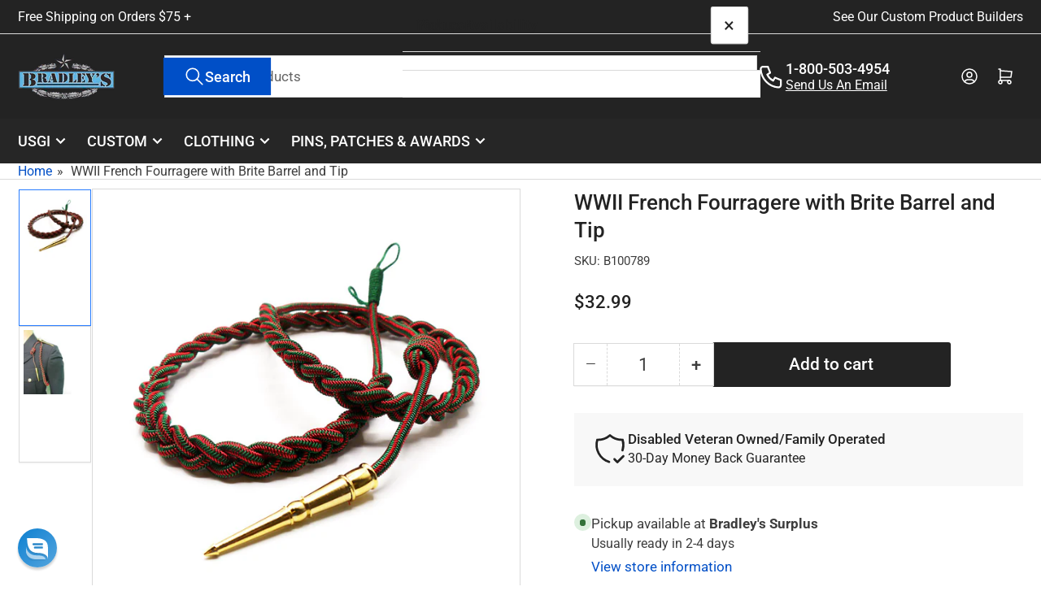

--- FILE ---
content_type: text/html; charset=utf-8
request_url: https://www.bradleyssurplus.com/products/wwii-french-fourragere
body_size: 68738
content:
<!doctype html>
<html
  lang="en"
  
>
  <head>

    <meta charset="utf-8">
    <meta name="viewport" content="width=device-width, initial-scale=1">
<!-- Google Tag Manager -->
<script>(function(w,d,s,l,i){w[l]=w[l]||[];w[l].push({'gtm.start':
new Date().getTime(),event:'gtm.js'});var f=d.getElementsByTagName(s)[0],
j=d.createElement(s),dl=l!='dataLayer'?'&l='+l:'';j.async=true;j.src=
'https://www.googletagmanager.com/gtm.js?id='+i+dl;f.parentNode.insertBefore(j,f);
})(window,document,'script','dataLayer','GTM-T7KTP7N');</script>
<!-- End Google Tag Manager -->
    <title>
      Army WWII French Fourragere with Barrel and Tip
 &ndash; Bradley&#39;s Surplus</title>

    
    <link rel="preconnect" href="//cdn.shopify.com" crossorigin>
    

    
      
      <link rel="preconnect" href="//fonts.shopifycdn.com" crossorigin>
      
    

    
    
      <link
        rel="preload"
        as="font"
        href="//www.bradleyssurplus.com/cdn/fonts/roboto/roboto_n4.2019d890f07b1852f56ce63ba45b2db45d852cba.woff2"
        type="font/woff2"
        crossorigin
      >
    
    
      <link
        rel="preload"
        as="font"
        href="//www.bradleyssurplus.com/cdn/fonts/roboto/roboto_n5.250d51708d76acbac296b0e21ede8f81de4e37aa.woff2"
        type="font/woff2"
        crossorigin
      >
    
    
    



<style data-shopify>
   @font-face {
  font-family: Roboto;
  font-weight: 400;
  font-style: normal;
  font-display: swap;
  src: url("//www.bradleyssurplus.com/cdn/fonts/roboto/roboto_n4.2019d890f07b1852f56ce63ba45b2db45d852cba.woff2") format("woff2"),
       url("//www.bradleyssurplus.com/cdn/fonts/roboto/roboto_n4.238690e0007583582327135619c5f7971652fa9d.woff") format("woff");
}

   @font-face {
  font-family: Roboto;
  font-weight: 700;
  font-style: normal;
  font-display: swap;
  src: url("//www.bradleyssurplus.com/cdn/fonts/roboto/roboto_n7.f38007a10afbbde8976c4056bfe890710d51dec2.woff2") format("woff2"),
       url("//www.bradleyssurplus.com/cdn/fonts/roboto/roboto_n7.94bfdd3e80c7be00e128703d245c207769d763f9.woff") format("woff");
}

   @font-face {
  font-family: Roboto;
  font-weight: 400;
  font-style: italic;
  font-display: swap;
  src: url("//www.bradleyssurplus.com/cdn/fonts/roboto/roboto_i4.57ce898ccda22ee84f49e6b57ae302250655e2d4.woff2") format("woff2"),
       url("//www.bradleyssurplus.com/cdn/fonts/roboto/roboto_i4.b21f3bd061cbcb83b824ae8c7671a82587b264bf.woff") format("woff");
}

   @font-face {
  font-family: Roboto;
  font-weight: 700;
  font-style: italic;
  font-display: swap;
  src: url("//www.bradleyssurplus.com/cdn/fonts/roboto/roboto_i7.7ccaf9410746f2c53340607c42c43f90a9005937.woff2") format("woff2"),
       url("//www.bradleyssurplus.com/cdn/fonts/roboto/roboto_i7.49ec21cdd7148292bffea74c62c0df6e93551516.woff") format("woff");
}

   @font-face {
  font-family: Roboto;
  font-weight: 500;
  font-style: normal;
  font-display: swap;
  src: url("//www.bradleyssurplus.com/cdn/fonts/roboto/roboto_n5.250d51708d76acbac296b0e21ede8f81de4e37aa.woff2") format("woff2"),
       url("//www.bradleyssurplus.com/cdn/fonts/roboto/roboto_n5.535e8c56f4cbbdea416167af50ab0ff1360a3949.woff") format("woff");
}

   @font-face {
  font-family: Roboto;
  font-weight: 700;
  font-style: normal;
  font-display: swap;
  src: url("//www.bradleyssurplus.com/cdn/fonts/roboto/roboto_n7.f38007a10afbbde8976c4056bfe890710d51dec2.woff2") format("woff2"),
       url("//www.bradleyssurplus.com/cdn/fonts/roboto/roboto_n7.94bfdd3e80c7be00e128703d245c207769d763f9.woff") format("woff");
}

   @font-face {
  font-family: Roboto;
  font-weight: 500;
  font-style: italic;
  font-display: swap;
  src: url("//www.bradleyssurplus.com/cdn/fonts/roboto/roboto_i5.0ae24363bf5844e2ee3295d84078d36c9bd0faf4.woff2") format("woff2"),
       url("//www.bradleyssurplus.com/cdn/fonts/roboto/roboto_i5.a9cdb6a43048799fe739d389c60b64059e33cf12.woff") format("woff");
}

   @font-face {
  font-family: Roboto;
  font-weight: 700;
  font-style: italic;
  font-display: swap;
  src: url("//www.bradleyssurplus.com/cdn/fonts/roboto/roboto_i7.7ccaf9410746f2c53340607c42c43f90a9005937.woff2") format("woff2"),
       url("//www.bradleyssurplus.com/cdn/fonts/roboto/roboto_i7.49ec21cdd7148292bffea74c62c0df6e93551516.woff") format("woff");
}

@font-face {
  font-family: Roboto;
  font-weight: 500;
  font-style: normal;
  font-display: swap;
  src: url("//www.bradleyssurplus.com/cdn/fonts/roboto/roboto_n5.250d51708d76acbac296b0e21ede8f81de4e37aa.woff2") format("woff2"),
       url("//www.bradleyssurplus.com/cdn/fonts/roboto/roboto_n5.535e8c56f4cbbdea416167af50ab0ff1360a3949.woff") format("woff");
}

:root {
   	--page-width: 146rem;
   	--spacing-base-1: 2rem;

   	--grid-desktop-horizontal-spacing: 20px;
   	--grid-desktop-vertical-spacing: 20px;
   	--grid-mobile-horizontal-spacing: 15px;
   	--grid-mobile-vertical-spacing: 15px;

   	--border-radius-base: 0;
   	--buttons-radius: 2px;
   	--inputs-radius: 0;
   	--inputs-border-width: 1px;
    --pagination-radius: 0;

   	--color-base-white: #fff;
   	--color-product-review-star: #ffc700;

   	--color-sale: rgba(202 65 65 / 1.0);
   	--color-sale-background: #f1cdcd;
   	--color-error: rgba(146 44 44 / 1.0);
   	--color-error-background: #f7e5e5;
   	--color-success: rgba(51 114 57 / 1.0);
   	--color-success-background: #ddf0df;
   	--color-warning: rgba(189 107 27 / 1.0);
   	--color-warning-background: #f8e1cb;
   	--color-preorder: rgba(40 125 255 / 1.0);
   	--color-preorder-background: #e5efff;
   	--color-backorder: rgba(51 114 57 / 1.0);
   	--color-backorder-background: #ddf0df;
   	--color-price: 35 35 35 / 1.0;
   	--color-price-discounted: 103 103 103 / 1.0;
   	--color-price-discounted-final: 35 35 35 / 1.0;

   	--font-body-family: Roboto, sans-serif;
   	--font-body-style: normal;
   	--font-body-weight: 400;
   	--font-bolder-weight: 500;

   	--font-heading-family: Roboto, sans-serif;
   	--font-heading-style: normal;
   	--font-heading-weight: 500;

   	--font-body-scale: 1.1;
   	--font-heading-scale: 1.0;
   	--font-heading-spacing: 0.0em;
   	--font-heading-transform: none;
   	--font-product-price-scale: 1.0;
   	--font-product-price-grid-scale: 1.0;

   	--font-buttons-family: Roboto,sans-serif;
   	--font-buttons-transform: none;

   	--font-badges-transform: uppercase;
   }

  
  	

  	:root,
  	.color-background-1 {
  		--color-background: 255 255 255 / 1.0;
  		--color-foreground: 61 61 61 / 1.0;
  		--color-foreground-alt: 35 35 35 / 1.0;
  		--color-border: 218 218 218 / 1.0;
  		--color-box-shadow: 218 218 218 / 0.2;
  		--color-accent-1: 0 79 199 / 1.0;
  		--color-accent-2: 40 125 255 / 1.0;
  		--color-button: 35 35 35 / 1.0;
  		--color-button-text: 255 255 255 / 1.0;
  		--color-secondary-button: 40 125 255 / 1.0;
  		--color-secondary-button-text: 255 255 255 / 1.0;

  	  --color-product-cards-background: 255 255 255 / 1.0;
  	  --color-product-cards-foreground: 61 61 61 / 1.0;
  	  --color-product-cards-foreground-alt: 35 35 35 / 1.0;
  	  --color-product-cards-border: 218 218 218 / 1.0;
  	  --color-product-cards-box-shadow: 218 218 218 / 0.2;
  	  --color-product-cards-price: 35 35 35 / 1.0;
  	  --color-product-cards-price-discount: 61 61 61 / 1.0;
  	  --color-product-cards-price-discount-final: 35 35 35 / 1.0;

  	  --color-inputs-background: 255 255 255 / 1.0;
  	  --color-inputs-foreground: 61 61 61 / 1.0;
  	  --color-inputs-border: 218 218 218 / 1.0;
  	  --color-inputs-box-shadow: 218 218 218 / 0.2;

  	  --color-aux-background: 255 255 255 / 1.0;
  	  --color-aux-foreground: 35 35 35 / 1.0;
  	  --color-aux-border: 218 218 218 / 1.0;
  	  --color-aux-box-shadow: 218 218 218 / 0.2;
  	}

    .color-button-background-1 {
      --color-button: 35 35 35 / 1.0;
      --color-button-text: 255 255 255 / 1.0;
      --color-secondary-button: 40 125 255 / 1.0;
      --color-secondary-button-text: 255 255 255 / 1.0;
    }
  
  	

  	
  	.color-background-2 {
  		--color-background: 248 248 248 / 1.0;
  		--color-foreground: 61 61 61 / 1.0;
  		--color-foreground-alt: 35 35 35 / 1.0;
  		--color-border: 218 218 218 / 1.0;
  		--color-box-shadow: 218 218 218 / 0.2;
  		--color-accent-1: 0 79 199 / 1.0;
  		--color-accent-2: 40 125 255 / 1.0;
  		--color-button: 0 79 199 / 1.0;
  		--color-button-text: 255 255 255 / 1.0;
  		--color-secondary-button: 40 125 255 / 1.0;
  		--color-secondary-button-text: 255 255 255 / 1.0;

  	  --color-product-cards-background: 255 255 255 / 1.0;
  	  --color-product-cards-foreground: 61 61 61 / 1.0;
  	  --color-product-cards-foreground-alt: 35 35 35 / 1.0;
  	  --color-product-cards-border: 218 218 218 / 1.0;
  	  --color-product-cards-box-shadow: 218 218 218 / 0.2;
  	  --color-product-cards-price: 35 35 35 / 1.0;
  	  --color-product-cards-price-discount: 61 61 61 / 1.0;
  	  --color-product-cards-price-discount-final: 35 35 35 / 1.0;

  	  --color-inputs-background: 255 255 255 / 1.0;
  	  --color-inputs-foreground: 61 61 61 / 1.0;
  	  --color-inputs-border: 218 218 218 / 1.0;
  	  --color-inputs-box-shadow: 218 218 218 / 0.2;

  	  --color-aux-background: 255 255 255 / 1.0;
  	  --color-aux-foreground: 35 35 35 / 1.0;
  	  --color-aux-border: 218 218 218 / 1.0;
  	  --color-aux-box-shadow: 218 218 218 / 0.2;
  	}

    .color-button-background-2 {
      --color-button: 0 79 199 / 1.0;
      --color-button-text: 255 255 255 / 1.0;
      --color-secondary-button: 40 125 255 / 1.0;
      --color-secondary-button-text: 255 255 255 / 1.0;
    }
  
  	

  	
  	.color-accent-1 {
  		--color-background: 38 38 38 / 1.0;
  		--color-foreground: 255 255 255 / 1.0;
  		--color-foreground-alt: 255 255 255 / 1.0;
  		--color-border: 35 35 35 / 1.0;
  		--color-box-shadow: 35 35 35 / 0.2;
  		--color-accent-1: 255 255 255 / 1.0;
  		--color-accent-2: 61 61 61 / 1.0;
  		--color-button: 0 79 199 / 1.0;
  		--color-button-text: 255 255 255 / 1.0;
  		--color-secondary-button: 40 125 255 / 1.0;
  		--color-secondary-button-text: 255 255 255 / 1.0;

  	  --color-product-cards-background: 255 255 255 / 1.0;
  	  --color-product-cards-foreground: 61 61 61 / 1.0;
  	  --color-product-cards-foreground-alt: 35 35 35 / 1.0;
  	  --color-product-cards-border: 218 218 218 / 1.0;
  	  --color-product-cards-box-shadow: 218 218 218 / 0.2;
  	  --color-product-cards-price: 35 35 35 / 1.0;
  	  --color-product-cards-price-discount: 61 61 61 / 1.0;
  	  --color-product-cards-price-discount-final: 35 35 35 / 1.0;

  	  --color-inputs-background: 255 255 255 / 1.0;
  	  --color-inputs-foreground: 61 61 61 / 1.0;
  	  --color-inputs-border: 218 218 218 / 1.0;
  	  --color-inputs-box-shadow: 218 218 218 / 0.2;

  	  --color-aux-background: 255 255 255 / 1.0;
  	  --color-aux-foreground: 35 35 35 / 1.0;
  	  --color-aux-border: 218 218 218 / 1.0;
  	  --color-aux-box-shadow: 218 218 218 / 0.2;
  	}

    .color-button-accent-1 {
      --color-button: 0 79 199 / 1.0;
      --color-button-text: 255 255 255 / 1.0;
      --color-secondary-button: 40 125 255 / 1.0;
      --color-secondary-button-text: 255 255 255 / 1.0;
    }
  
  	

  	
  	.color-accent-2 {
  		--color-background: 35 35 35 / 1.0;
  		--color-foreground: 255 255 255 / 1.0;
  		--color-foreground-alt: 255 255 255 / 1.0;
  		--color-border: 218 218 218 / 1.0;
  		--color-box-shadow: 218 218 218 / 0.2;
  		--color-accent-1: 218 218 218 / 1.0;
  		--color-accent-2: 40 125 255 / 1.0;
  		--color-button: 0 79 199 / 1.0;
  		--color-button-text: 255 255 255 / 1.0;
  		--color-secondary-button: 40 125 255 / 1.0;
  		--color-secondary-button-text: 255 255 255 / 1.0;

  	  --color-product-cards-background: 255 255 255 / 1.0;
  	  --color-product-cards-foreground: 61 61 61 / 1.0;
  	  --color-product-cards-foreground-alt: 35 35 35 / 1.0;
  	  --color-product-cards-border: 218 218 218 / 1.0;
  	  --color-product-cards-box-shadow: 218 218 218 / 0.2;
  	  --color-product-cards-price: 35 35 35 / 1.0;
  	  --color-product-cards-price-discount: 61 61 61 / 1.0;
  	  --color-product-cards-price-discount-final: 35 35 35 / 1.0;

  	  --color-inputs-background: 255 255 255 / 1.0;
  	  --color-inputs-foreground: 61 61 61 / 1.0;
  	  --color-inputs-border: 218 218 218 / 1.0;
  	  --color-inputs-box-shadow: 218 218 218 / 0.2;

  	  --color-aux-background: 255 255 255 / 1.0;
  	  --color-aux-foreground: 35 35 35 / 1.0;
  	  --color-aux-border: 218 218 218 / 1.0;
  	  --color-aux-box-shadow: 218 218 218 / 0.2;
  	}

    .color-button-accent-2 {
      --color-button: 0 79 199 / 1.0;
      --color-button-text: 255 255 255 / 1.0;
      --color-secondary-button: 40 125 255 / 1.0;
      --color-secondary-button-text: 255 255 255 / 1.0;
    }
  
  	

  	
  	.color-accent-3 {
  		--color-background: 38 38 38 / 1.0;
  		--color-foreground: 255 255 255 / 1.0;
  		--color-foreground-alt: 255 255 255 / 1.0;
  		--color-border: 65 65 65 / 1.0;
  		--color-box-shadow: 65 65 65 / 0.2;
  		--color-accent-1: 255 255 255 / 1.0;
  		--color-accent-2: 0 79 199 / 1.0;
  		--color-button: 0 79 199 / 1.0;
  		--color-button-text: 255 255 255 / 1.0;
  		--color-secondary-button: 40 125 255 / 1.0;
  		--color-secondary-button-text: 255 255 255 / 1.0;

  	  --color-product-cards-background: 255 255 255 / 1.0;
  	  --color-product-cards-foreground: 61 61 61 / 1.0;
  	  --color-product-cards-foreground-alt: 35 35 35 / 1.0;
  	  --color-product-cards-border: 218 218 218 / 1.0;
  	  --color-product-cards-box-shadow: 218 218 218 / 0.2;
  	  --color-product-cards-price: 35 35 35 / 1.0;
  	  --color-product-cards-price-discount: 61 61 61 / 1.0;
  	  --color-product-cards-price-discount-final: 35 35 35 / 1.0;

  	  --color-inputs-background: 255 255 255 / 1.0;
  	  --color-inputs-foreground: 61 61 61 / 1.0;
  	  --color-inputs-border: 218 218 218 / 1.0;
  	  --color-inputs-box-shadow: 218 218 218 / 0.2;

  	  --color-aux-background: 255 255 255 / 1.0;
  	  --color-aux-foreground: 35 35 35 / 1.0;
  	  --color-aux-border: 218 218 218 / 1.0;
  	  --color-aux-box-shadow: 218 218 218 / 0.2;
  	}

    .color-button-accent-3 {
      --color-button: 0 79 199 / 1.0;
      --color-button-text: 255 255 255 / 1.0;
      --color-secondary-button: 40 125 255 / 1.0;
      --color-secondary-button-text: 255 255 255 / 1.0;
    }
  

  body, .color-background-1, .color-background-2, .color-accent-1, .color-accent-2, .color-accent-3 {
  	color: rgba(var(--color-foreground));
  	background-color: rgba(var(--color-background));
  }
</style>


    <style>
      html {
        box-sizing: border-box;
        -ms-overflow-style: scrollbar;
        -webkit-tap-highlight-color: rgba(0, 0, 0, 0);
        height: 100%;
        font-size: calc(var(--font-body-scale) * 62.5%);
        scroll-behavior: smooth;
        line-height: 1.15;
        -webkit-text-size-adjust: 100%;
      }

      * {
        box-sizing: inherit;
      }

      *::before,
      *::after {
        box-sizing: inherit;
      }

      body {
        min-height: 100%;
        font-size: 1.5rem;
        line-height: calc(1 + 0.6 / var(--font-body-scale));
        font-family: var(--font-body-family);
        font-style: var(--font-body-style);
        font-weight: var(--font-body-weight);
        text-transform: none;
        -webkit-font-smoothing: antialiased;
        -moz-osx-font-smoothing: grayscale;
        word-wrap: break-word;
        overflow-wrap: break-word;
        margin: 0;
      }

      .drawer {
        position: fixed;
        top: 0;
        inset-inline-end: 0;
        height: 100dvh;
        width: 85vw;
        max-width: 40rem;
        transform: translateX(calc(100% + 5rem));
      }

      [dir='rtl'] .drawer {
        transform: translateX(calc(-100% - 5rem));
      }

      .dropdown-list-wrap {
        visibility: hidden;
        opacity: 0;
      }

      .breadcrumb {
        display: none;
      }

      @media (min-width: 990px) {
        .breadcrumb {
          display: block;
        }
      }

      slideshow-component {
        display: block;
        height: auto;
        overflow: visible;
      }

      .slideshow {
        position: relative;
        display: block;
        overflow: hidden;
      }

      .slideshow-slide {
        position: relative;
        width: 100%;
        display: block;
        flex: none;
      }
    </style>

    <link href="//www.bradleyssurplus.com/cdn/shop/t/208/assets/base.css?v=80988521479416838821764176003" rel="stylesheet" type="text/css" media="all" />

    <script src="//www.bradleyssurplus.com/cdn/shop/t/208/assets/pubsub.js?v=73917151684401660251764176003" defer="defer"></script>
    <script src="//www.bradleyssurplus.com/cdn/shop/t/208/assets/scripts.js?v=121769601428900086381764176003" defer="defer"></script>

    <script>window.performance && window.performance.mark && window.performance.mark('shopify.content_for_header.start');</script><meta name="facebook-domain-verification" content="565naw0nftrj2u5tuopj5dg0lowr96">
<meta id="shopify-digital-wallet" name="shopify-digital-wallet" content="/3692167279/digital_wallets/dialog">
<meta name="shopify-checkout-api-token" content="f11a1a53e91b2998e9551cede13afdbe">
<meta id="in-context-paypal-metadata" data-shop-id="3692167279" data-venmo-supported="false" data-environment="production" data-locale="en_US" data-paypal-v4="true" data-currency="USD">
<link rel="alternate" type="application/json+oembed" href="https://www.bradleyssurplus.com/products/wwii-french-fourragere.oembed">
<script async="async" src="/checkouts/internal/preloads.js?locale=en-US"></script>
<link rel="preconnect" href="https://shop.app" crossorigin="anonymous">
<script async="async" src="https://shop.app/checkouts/internal/preloads.js?locale=en-US&shop_id=3692167279" crossorigin="anonymous"></script>
<script id="apple-pay-shop-capabilities" type="application/json">{"shopId":3692167279,"countryCode":"US","currencyCode":"USD","merchantCapabilities":["supports3DS"],"merchantId":"gid:\/\/shopify\/Shop\/3692167279","merchantName":"Bradley's Surplus","requiredBillingContactFields":["postalAddress","email","phone"],"requiredShippingContactFields":["postalAddress","email","phone"],"shippingType":"shipping","supportedNetworks":["visa","masterCard","amex","discover","elo","jcb"],"total":{"type":"pending","label":"Bradley's Surplus","amount":"1.00"},"shopifyPaymentsEnabled":true,"supportsSubscriptions":true}</script>
<script id="shopify-features" type="application/json">{"accessToken":"f11a1a53e91b2998e9551cede13afdbe","betas":["rich-media-storefront-analytics"],"domain":"www.bradleyssurplus.com","predictiveSearch":true,"shopId":3692167279,"locale":"en"}</script>
<script>var Shopify = Shopify || {};
Shopify.shop = "bradleyssurplus.myshopify.com";
Shopify.locale = "en";
Shopify.currency = {"active":"USD","rate":"1.0"};
Shopify.country = "US";
Shopify.theme = {"name":"Before Black Friday Sale","id":167934820660,"schema_name":"Athens","schema_version":"6.1.1","theme_store_id":1608,"role":"main"};
Shopify.theme.handle = "null";
Shopify.theme.style = {"id":null,"handle":null};
Shopify.cdnHost = "www.bradleyssurplus.com/cdn";
Shopify.routes = Shopify.routes || {};
Shopify.routes.root = "/";</script>
<script type="module">!function(o){(o.Shopify=o.Shopify||{}).modules=!0}(window);</script>
<script>!function(o){function n(){var o=[];function n(){o.push(Array.prototype.slice.apply(arguments))}return n.q=o,n}var t=o.Shopify=o.Shopify||{};t.loadFeatures=n(),t.autoloadFeatures=n()}(window);</script>
<script>
  window.ShopifyPay = window.ShopifyPay || {};
  window.ShopifyPay.apiHost = "shop.app\/pay";
  window.ShopifyPay.redirectState = null;
</script>
<script id="shop-js-analytics" type="application/json">{"pageType":"product"}</script>
<script defer="defer" async type="module" src="//www.bradleyssurplus.com/cdn/shopifycloud/shop-js/modules/v2/client.init-shop-cart-sync_C5BV16lS.en.esm.js"></script>
<script defer="defer" async type="module" src="//www.bradleyssurplus.com/cdn/shopifycloud/shop-js/modules/v2/chunk.common_CygWptCX.esm.js"></script>
<script type="module">
  await import("//www.bradleyssurplus.com/cdn/shopifycloud/shop-js/modules/v2/client.init-shop-cart-sync_C5BV16lS.en.esm.js");
await import("//www.bradleyssurplus.com/cdn/shopifycloud/shop-js/modules/v2/chunk.common_CygWptCX.esm.js");

  window.Shopify.SignInWithShop?.initShopCartSync?.({"fedCMEnabled":true,"windoidEnabled":true});

</script>
<script>
  window.Shopify = window.Shopify || {};
  if (!window.Shopify.featureAssets) window.Shopify.featureAssets = {};
  window.Shopify.featureAssets['shop-js'] = {"shop-cart-sync":["modules/v2/client.shop-cart-sync_ZFArdW7E.en.esm.js","modules/v2/chunk.common_CygWptCX.esm.js"],"init-fed-cm":["modules/v2/client.init-fed-cm_CmiC4vf6.en.esm.js","modules/v2/chunk.common_CygWptCX.esm.js"],"shop-button":["modules/v2/client.shop-button_tlx5R9nI.en.esm.js","modules/v2/chunk.common_CygWptCX.esm.js"],"shop-cash-offers":["modules/v2/client.shop-cash-offers_DOA2yAJr.en.esm.js","modules/v2/chunk.common_CygWptCX.esm.js","modules/v2/chunk.modal_D71HUcav.esm.js"],"init-windoid":["modules/v2/client.init-windoid_sURxWdc1.en.esm.js","modules/v2/chunk.common_CygWptCX.esm.js"],"shop-toast-manager":["modules/v2/client.shop-toast-manager_ClPi3nE9.en.esm.js","modules/v2/chunk.common_CygWptCX.esm.js"],"init-shop-email-lookup-coordinator":["modules/v2/client.init-shop-email-lookup-coordinator_B8hsDcYM.en.esm.js","modules/v2/chunk.common_CygWptCX.esm.js"],"init-shop-cart-sync":["modules/v2/client.init-shop-cart-sync_C5BV16lS.en.esm.js","modules/v2/chunk.common_CygWptCX.esm.js"],"avatar":["modules/v2/client.avatar_BTnouDA3.en.esm.js"],"pay-button":["modules/v2/client.pay-button_FdsNuTd3.en.esm.js","modules/v2/chunk.common_CygWptCX.esm.js"],"init-customer-accounts":["modules/v2/client.init-customer-accounts_DxDtT_ad.en.esm.js","modules/v2/client.shop-login-button_C5VAVYt1.en.esm.js","modules/v2/chunk.common_CygWptCX.esm.js","modules/v2/chunk.modal_D71HUcav.esm.js"],"init-shop-for-new-customer-accounts":["modules/v2/client.init-shop-for-new-customer-accounts_ChsxoAhi.en.esm.js","modules/v2/client.shop-login-button_C5VAVYt1.en.esm.js","modules/v2/chunk.common_CygWptCX.esm.js","modules/v2/chunk.modal_D71HUcav.esm.js"],"shop-login-button":["modules/v2/client.shop-login-button_C5VAVYt1.en.esm.js","modules/v2/chunk.common_CygWptCX.esm.js","modules/v2/chunk.modal_D71HUcav.esm.js"],"init-customer-accounts-sign-up":["modules/v2/client.init-customer-accounts-sign-up_CPSyQ0Tj.en.esm.js","modules/v2/client.shop-login-button_C5VAVYt1.en.esm.js","modules/v2/chunk.common_CygWptCX.esm.js","modules/v2/chunk.modal_D71HUcav.esm.js"],"shop-follow-button":["modules/v2/client.shop-follow-button_Cva4Ekp9.en.esm.js","modules/v2/chunk.common_CygWptCX.esm.js","modules/v2/chunk.modal_D71HUcav.esm.js"],"checkout-modal":["modules/v2/client.checkout-modal_BPM8l0SH.en.esm.js","modules/v2/chunk.common_CygWptCX.esm.js","modules/v2/chunk.modal_D71HUcav.esm.js"],"lead-capture":["modules/v2/client.lead-capture_Bi8yE_yS.en.esm.js","modules/v2/chunk.common_CygWptCX.esm.js","modules/v2/chunk.modal_D71HUcav.esm.js"],"shop-login":["modules/v2/client.shop-login_D6lNrXab.en.esm.js","modules/v2/chunk.common_CygWptCX.esm.js","modules/v2/chunk.modal_D71HUcav.esm.js"],"payment-terms":["modules/v2/client.payment-terms_CZxnsJam.en.esm.js","modules/v2/chunk.common_CygWptCX.esm.js","modules/v2/chunk.modal_D71HUcav.esm.js"]};
</script>
<script>(function() {
  var isLoaded = false;
  function asyncLoad() {
    if (isLoaded) return;
    isLoaded = true;
    var urls = ["https:\/\/d18eg7dreypte5.cloudfront.net\/browse-abandonment\/smsbump_timer.js?shop=bradleyssurplus.myshopify.com","https:\/\/analyzely.gropulse.com\/js\/active.js?shop=bradleyssurplus.myshopify.com","https:\/\/creditsyard.com\/js\/integrations\/script.js?shop=bradleyssurplus.myshopify.com"];
    for (var i = 0; i < urls.length; i++) {
      var s = document.createElement('script');
      s.type = 'text/javascript';
      s.async = true;
      s.src = urls[i];
      var x = document.getElementsByTagName('script')[0];
      x.parentNode.insertBefore(s, x);
    }
  };
  if(window.attachEvent) {
    window.attachEvent('onload', asyncLoad);
  } else {
    window.addEventListener('load', asyncLoad, false);
  }
})();</script>
<script id="__st">var __st={"a":3692167279,"offset":-18000,"reqid":"88ae2e08-18a1-4718-8eb4-471001f22312-1768719156","pageurl":"www.bradleyssurplus.com\/products\/wwii-french-fourragere","u":"4422fd2f04df","p":"product","rtyp":"product","rid":2102743728239};</script>
<script>window.ShopifyPaypalV4VisibilityTracking = true;</script>
<script id="captcha-bootstrap">!function(){'use strict';const t='contact',e='account',n='new_comment',o=[[t,t],['blogs',n],['comments',n],[t,'customer']],c=[[e,'customer_login'],[e,'guest_login'],[e,'recover_customer_password'],[e,'create_customer']],r=t=>t.map((([t,e])=>`form[action*='/${t}']:not([data-nocaptcha='true']) input[name='form_type'][value='${e}']`)).join(','),a=t=>()=>t?[...document.querySelectorAll(t)].map((t=>t.form)):[];function s(){const t=[...o],e=r(t);return a(e)}const i='password',u='form_key',d=['recaptcha-v3-token','g-recaptcha-response','h-captcha-response',i],f=()=>{try{return window.sessionStorage}catch{return}},m='__shopify_v',_=t=>t.elements[u];function p(t,e,n=!1){try{const o=window.sessionStorage,c=JSON.parse(o.getItem(e)),{data:r}=function(t){const{data:e,action:n}=t;return t[m]||n?{data:e,action:n}:{data:t,action:n}}(c);for(const[e,n]of Object.entries(r))t.elements[e]&&(t.elements[e].value=n);n&&o.removeItem(e)}catch(o){console.error('form repopulation failed',{error:o})}}const l='form_type',E='cptcha';function T(t){t.dataset[E]=!0}const w=window,h=w.document,L='Shopify',v='ce_forms',y='captcha';let A=!1;((t,e)=>{const n=(g='f06e6c50-85a8-45c8-87d0-21a2b65856fe',I='https://cdn.shopify.com/shopifycloud/storefront-forms-hcaptcha/ce_storefront_forms_captcha_hcaptcha.v1.5.2.iife.js',D={infoText:'Protected by hCaptcha',privacyText:'Privacy',termsText:'Terms'},(t,e,n)=>{const o=w[L][v],c=o.bindForm;if(c)return c(t,g,e,D).then(n);var r;o.q.push([[t,g,e,D],n]),r=I,A||(h.body.append(Object.assign(h.createElement('script'),{id:'captcha-provider',async:!0,src:r})),A=!0)});var g,I,D;w[L]=w[L]||{},w[L][v]=w[L][v]||{},w[L][v].q=[],w[L][y]=w[L][y]||{},w[L][y].protect=function(t,e){n(t,void 0,e),T(t)},Object.freeze(w[L][y]),function(t,e,n,w,h,L){const[v,y,A,g]=function(t,e,n){const i=e?o:[],u=t?c:[],d=[...i,...u],f=r(d),m=r(i),_=r(d.filter((([t,e])=>n.includes(e))));return[a(f),a(m),a(_),s()]}(w,h,L),I=t=>{const e=t.target;return e instanceof HTMLFormElement?e:e&&e.form},D=t=>v().includes(t);t.addEventListener('submit',(t=>{const e=I(t);if(!e)return;const n=D(e)&&!e.dataset.hcaptchaBound&&!e.dataset.recaptchaBound,o=_(e),c=g().includes(e)&&(!o||!o.value);(n||c)&&t.preventDefault(),c&&!n&&(function(t){try{if(!f())return;!function(t){const e=f();if(!e)return;const n=_(t);if(!n)return;const o=n.value;o&&e.removeItem(o)}(t);const e=Array.from(Array(32),(()=>Math.random().toString(36)[2])).join('');!function(t,e){_(t)||t.append(Object.assign(document.createElement('input'),{type:'hidden',name:u})),t.elements[u].value=e}(t,e),function(t,e){const n=f();if(!n)return;const o=[...t.querySelectorAll(`input[type='${i}']`)].map((({name:t})=>t)),c=[...d,...o],r={};for(const[a,s]of new FormData(t).entries())c.includes(a)||(r[a]=s);n.setItem(e,JSON.stringify({[m]:1,action:t.action,data:r}))}(t,e)}catch(e){console.error('failed to persist form',e)}}(e),e.submit())}));const S=(t,e)=>{t&&!t.dataset[E]&&(n(t,e.some((e=>e===t))),T(t))};for(const o of['focusin','change'])t.addEventListener(o,(t=>{const e=I(t);D(e)&&S(e,y())}));const B=e.get('form_key'),M=e.get(l),P=B&&M;t.addEventListener('DOMContentLoaded',(()=>{const t=y();if(P)for(const e of t)e.elements[l].value===M&&p(e,B);[...new Set([...A(),...v().filter((t=>'true'===t.dataset.shopifyCaptcha))])].forEach((e=>S(e,t)))}))}(h,new URLSearchParams(w.location.search),n,t,e,['guest_login'])})(!0,!0)}();</script>
<script integrity="sha256-4kQ18oKyAcykRKYeNunJcIwy7WH5gtpwJnB7kiuLZ1E=" data-source-attribution="shopify.loadfeatures" defer="defer" src="//www.bradleyssurplus.com/cdn/shopifycloud/storefront/assets/storefront/load_feature-a0a9edcb.js" crossorigin="anonymous"></script>
<script crossorigin="anonymous" defer="defer" src="//www.bradleyssurplus.com/cdn/shopifycloud/storefront/assets/shopify_pay/storefront-65b4c6d7.js?v=20250812"></script>
<script data-source-attribution="shopify.dynamic_checkout.dynamic.init">var Shopify=Shopify||{};Shopify.PaymentButton=Shopify.PaymentButton||{isStorefrontPortableWallets:!0,init:function(){window.Shopify.PaymentButton.init=function(){};var t=document.createElement("script");t.src="https://www.bradleyssurplus.com/cdn/shopifycloud/portable-wallets/latest/portable-wallets.en.js",t.type="module",document.head.appendChild(t)}};
</script>
<script data-source-attribution="shopify.dynamic_checkout.buyer_consent">
  function portableWalletsHideBuyerConsent(e){var t=document.getElementById("shopify-buyer-consent"),n=document.getElementById("shopify-subscription-policy-button");t&&n&&(t.classList.add("hidden"),t.setAttribute("aria-hidden","true"),n.removeEventListener("click",e))}function portableWalletsShowBuyerConsent(e){var t=document.getElementById("shopify-buyer-consent"),n=document.getElementById("shopify-subscription-policy-button");t&&n&&(t.classList.remove("hidden"),t.removeAttribute("aria-hidden"),n.addEventListener("click",e))}window.Shopify?.PaymentButton&&(window.Shopify.PaymentButton.hideBuyerConsent=portableWalletsHideBuyerConsent,window.Shopify.PaymentButton.showBuyerConsent=portableWalletsShowBuyerConsent);
</script>
<script data-source-attribution="shopify.dynamic_checkout.cart.bootstrap">document.addEventListener("DOMContentLoaded",(function(){function t(){return document.querySelector("shopify-accelerated-checkout-cart, shopify-accelerated-checkout")}if(t())Shopify.PaymentButton.init();else{new MutationObserver((function(e,n){t()&&(Shopify.PaymentButton.init(),n.disconnect())})).observe(document.body,{childList:!0,subtree:!0})}}));
</script>
<link id="shopify-accelerated-checkout-styles" rel="stylesheet" media="screen" href="https://www.bradleyssurplus.com/cdn/shopifycloud/portable-wallets/latest/accelerated-checkout-backwards-compat.css" crossorigin="anonymous">
<style id="shopify-accelerated-checkout-cart">
        #shopify-buyer-consent {
  margin-top: 1em;
  display: inline-block;
  width: 100%;
}

#shopify-buyer-consent.hidden {
  display: none;
}

#shopify-subscription-policy-button {
  background: none;
  border: none;
  padding: 0;
  text-decoration: underline;
  font-size: inherit;
  cursor: pointer;
}

#shopify-subscription-policy-button::before {
  box-shadow: none;
}

      </style>

<script>window.performance && window.performance.mark && window.performance.mark('shopify.content_for_header.end');</script>

    <script>
      if (Shopify.designMode) {
        document.documentElement.classList.add('shopify-design-mode');
      }
    </script>
      <meta name="description" content="WWII French Fourragere with Brite Barrel and Tip – U.S. Army Approved The WWII French Fourragere with Brite Barrel and Tip is an authorized foreign decoration awarded by the French government to U.S. Army units for heroic service during World War II. This shoulder cord features the traditional red and green braid along">
    
    <link rel="canonical" href="https://www.bradleyssurplus.com/products/wwii-french-fourragere">
    


<meta property="og:site_name" content="Bradley&#39;s Surplus">
<meta property="og:url" content="https://www.bradleyssurplus.com/products/wwii-french-fourragere">
<meta property="og:title" content="Army WWII French Fourragere with Barrel and Tip">
<meta property="og:type" content="product">
<meta property="og:description" content="WWII French Fourragere with Brite Barrel and Tip – U.S. Army Approved The WWII French Fourragere with Brite Barrel and Tip is an authorized foreign decoration awarded by the French government to U.S. Army units for heroic service during World War II. This shoulder cord features the traditional red and green braid along"><meta property="og:image" content="http://www.bradleyssurplus.com/cdn/shop/products/WWII-French-Fourragere.jpg?v=1626716077">
  <meta property="og:image:secure_url" content="https://www.bradleyssurplus.com/cdn/shop/products/WWII-French-Fourragere.jpg?v=1626716077">
  <meta property="og:image:width" content="800">
  <meta property="og:image:height" content="800"><meta
    property="og:price:amount"
    content="32.99"
  >
  <meta property="og:price:currency" content="USD"><meta name="twitter:card" content="summary_large_image">
<meta name="twitter:title" content="Army WWII French Fourragere with Barrel and Tip">
<meta name="twitter:description" content="WWII French Fourragere with Brite Barrel and Tip – U.S. Army Approved The WWII French Fourragere with Brite Barrel and Tip is an authorized foreign decoration awarded by the French government to U.S. Army units for heroic service during World War II. This shoulder cord features the traditional red and green braid along">

    
      <link
        rel="icon"
        type="image/png"
        href="//www.bradleyssurplus.com/cdn/shop/files/favicon-32x32.png?crop=center&height=32&v=1613715109&width=32"
      >
    

    <meta name="msvalidate.01" content="00B4FC264245F4BF92EDA53F69618C43">
<meta name="facebook-domain-verification" content="565naw0nftrj2u5tuopj5dg0lowr96">
<meta name="google-site-verification" content="N_CcaoxRvg7ZKSf9axypyHGeKB0WN8qgu-Ba6joMzOs">
    
    



<!-- Event snippet for Shopify Pixel GTM conversion page -->
<script>
  gtag('event', 'conversion', {
      'send_to': 'AW-979868813/zgBtCLD7qMIZEI25ntMD',
      'value': 1.0,
      'currency': 'USD',
      'transaction_id': ''
  });
</script>

  









<script>
	window.StoreCreditInit = {
		shop: 'bradleyssurplus.myshopify.com',
		cashback_widget_status: 0
	}
</script>




<!-- BEGIN app block: shopify://apps/reamaze-live-chat-helpdesk/blocks/reamaze-config/ef7a830c-d722-47c6-883b-11db06c95733 -->

  <script type="text/javascript" async src="https://cdn.reamaze.com/assets/reamaze-loader.js"></script>

  <script type="text/javascript">
    var _support = _support || { 'ui': {}, 'user': {} };
    _support.account = 'bradleyssurplus';
  </script>

  

  
    <!-- reamaze_embeddable_23822_s -->
<!-- Embeddable - Bradley's Surplus Chat / Contact Form Shoutbox -->
<script type="text/javascript">
  var _support = _support || { 'ui': {}, 'user': {} };
  _support['account'] = 'bradleyssurplus';
  _support['ui']['contactMode'] = 'mixed';
  _support['ui']['enableKb'] = 'true';
  _support['ui']['styles'] = {
    widgetColor: 'rgb(0, 121, 206)',
    gradient: true,
  };
  _support['ui']['shoutboxFacesMode'] = 'default';
  _support['ui']['shoutboxHeaderLogo'] = true;
  _support['ui']['widget'] = {
    displayOn: 'all',
    fontSize: 'default',
    allowBotProcessing: true,
    label: {
      text: 'Let us know if you have any questions! &#128522;',
      mode: "prompt-3",
      delay: 12,
      duration: 30,
    },
    position: 'bottom-left',
    size: '48',
    mobilePosition: 'bottom-left',
    mobileSize: '42'
  };
  _support['apps'] = {
    recentConversations: {},
    faq: {"enabled":true},
    orders: {"enabled":true}
  };
</script>
<!-- reamaze_embeddable_23822_e -->

  





<!-- END app block --><!-- BEGIN app block: shopify://apps/zepto-product-personalizer/blocks/product_personalizer_main/7411210d-7b32-4c09-9455-e129e3be4729 --><!-- BEGIN app snippet: product-personalizer -->



  
 
 

<!-- END app snippet -->
<!-- BEGIN app snippet: zepto_common --><script>
var pplr_cart = {"note":null,"attributes":{},"original_total_price":0,"total_price":0,"total_discount":0,"total_weight":0.0,"item_count":0,"items":[],"requires_shipping":false,"currency":"USD","items_subtotal_price":0,"cart_level_discount_applications":[],"checkout_charge_amount":0};
var pplr_shop_currency = "USD";
var pplr_enabled_currencies_size = 1;
var pplr_money_formate = "${{amount}}";
var pplr_manual_theme_selector=["CartCount span:first","tr:has([name*=updates]) , .cart__table-row , .cart-drawer__item , .cart-item , .ajaxcart__row , .ajaxcart__product , [data-products]  .cart__item , .CartItem , .cart__row.cart-item:not(.ajaxcart_row) , .cart__row.responsive-table__row , .mini-products-list .item , .cart-product-item , .cart-product , .product-id.item-row , .cart-summary-item-container , .cart-item.cf , .js_cart_item , .cart__card","tr img:first,.cart-drawer__options , .cart-item__image ,  .AspectRatio img",".line-item__title, .meta span,.cart-drawer__options:last-of-type , .cart-drawer__item-properties , .cart__properties , .CartItem__PropertyList , .cart__item-meta .cart__product-properties , .properties , .item-details h6 small",".cart__item--price .cart__price , .CartItem__Price , .cart-collateral .price , .cart-summary-item__price-current , .cart_price .transcy-money , .bcpo-cart-item-original-price  ,  .final-price , .price-box span , .saso-cart-item-price  , .cart-drawer__item-price-container .cart-item__price , .cart-drawer__price .cart-item__original-price",".grid__item.one-half.text-right , .ajaxcart__price , .ajaxcart_product-price , .saso-cart-item-line-price , .cart__price .money , .bcpo-cart-item-original-line-price , .cart__item-total ,  .cart-item-total .money , .cart--total .price",".pplr_item_remove",".ajaxcart__qty , .PageContent , #CartContainer , .cart-summary-item__quantity , .nt_fk_canvas , .cart__cell--quantity , #mainContent , .cart-drawer__content , .cart__table tbody",".header__cart-price-bubble span[data-cart-price-bubble] , .cart-drawer__subtotal-value , .cart-drawer__subtotal-number , .ajaxcart__subtotal .grid .grid__item.one-third.text-right , .ajaxcart__subtotal , .cart__footer__value[data-cart-final] , .text-right.price.price--amount .price ,  .cart__item-sub div[data-subtotal] , .cart-cost .money , .cart__subtotal .money , .amount .theme-money , .cart_tot_price .transcy-money , .cart__total__money , .cart-subtotal__price , .cart__subtotal , .cart__subtotal-price .wcp-original-cart-total , #CartCost","form[action*=cart] [name=checkout]","Click To View Image","0","Discount Code {{ code }} is invalid","Discount code","Apply",".SomeClass","Subtotal","Shipping","EST. TOTAL"];
</script>
<script defer src="//cdn-zeptoapps.com/product-personalizer/pplr_common.js?v=18" ></script><!-- END app snippet -->

<!-- END app block --><!-- BEGIN app block: shopify://apps/analyzely-google-analytics-4/blocks/analyzely/b3a3a697-6f42-4507-a5ae-c447f6da2c9d -->

  <!-- Global site tag (gtag.js) - Google Analytics -->
  <script
    async
    src="https://www.googletagmanager.com/gtag/js?id=G-7XPC3EX17S&l=analyzelyDataLayer"
  ></script>
  <script>
    // save analyzely data to session storage if available
    sessionStorage.setItem('groPulseAnalyzelyData', JSON.stringify({"serverSideEvent":{"measurementSecret":"d6E8Ns4VScmI4yBry-Sy7g","isEnable":true},"googleAccount":{"selectedAccount":"93248532","selectedProperty":"293933956"},"trackingConsent":{"isEnable":false},"dashboardAppEmbeddedStatus":false,"selectedDataLayer":["viewContent","search","addToCart","initiateCheckout","addShippingInfo","addPaymentInfo","purchase","viewCategory"],"isTaxAdded":false,"isShippingAdded":false,"isManually":false,"_id":"669145b8f3df7dab8e59f5be","shopName":"bradleyssurplus.myshopify.com","__v":0,"analyticsVersion":"ga4","createdAt":"2024-07-12T15:03:20.897Z","isECActive":false,"measurementId":"G-7XPC3EX17S","updatedAt":"2024-07-12T15:03:58.474Z"}));

    const isGroPulseAnalyzelyWebPixelLoaded = Boolean(sessionStorage.getItem("isGroPulseAnalyzelyWebPixelLoaded"));

    window.analyzelyDataLayer = window.analyzelyDataLayer || [];
    function analyzelyGtag() {
      analyzelyDataLayer.push(arguments);
    }

    window.Shopify.loadFeatures([
      {
        name: "consent-tracking-api",
        version: "0.1"
      }
    ], (error) => {
      if (error) {
        throw error;
      }

      const analyzelyTrackingConsentStatus = false;

      if(!analyzelyTrackingConsentStatus){
        const event = new Event("analyzely_consent_set");
        window.dispatchEvent(event);
        return;
      }

      const isTrackingConsentGiven = Shopify.customerPrivacy.userCanBeTracked();
      if (isTrackingConsentGiven) {
        analyzelyGtag('consent', 'default', {
          'ad_storage': 'granted',
          'ad_user_data': 'granted',
          'ad_personalization': 'granted',
          'analytics_storage': 'granted'
        });
      }
      else{
        analyzelyGtag('consent', 'default', {
          'ad_storage': 'denied',
          'ad_user_data': 'denied',
          'ad_personalization': 'denied',
          'analytics_storage': 'denied'
        });
      }
      document.addEventListener("visitorConsentCollected", (event) => {
      if(event.detail.analyticsAllowed) {
        analyzelyGtag('consent', 'update', {
          'ad_storage': 'granted',
          'ad_user_data': 'granted',
          'ad_personalization': 'granted',
          'analytics_storage': 'granted'
        });
      }
      else {
        analyzelyGtag('consent', 'update', {
          'ad_storage': 'denied',
          'ad_user_data': 'denied',
          'ad_personalization': 'denied',
          'analytics_storage': 'denied'
        });
      }
      });
      const event = new Event("analyzely_consent_set");
      window.dispatchEvent(event);
    });

    window.addEventListener("analyzely_consent_set", () => {
      analyzelyGtag('js', new Date());
      analyzelyGtag('config', 'G-7XPC3EX17S');const analyzelyClientIdPromise = new Promise(resolve => {
          analyzelyGtag('get', 'G-7XPC3EX17S', 'client_id', resolve)
        });

        const analyzelySessionIdPromise = new Promise(resolve => {
          analyzelyGtag('get', 'G-7XPC3EX17S', 'session_id', resolve)
        });

        const analyzeyTokenSaveHandler = function(token, analyzelyClientId, analyzelySessionId) {
          localStorage.setItem('analyzely_sse', JSON.stringify({token, analyzelyClientId, analyzelySessionId}))
        }

        Promise.all([analyzelyClientIdPromise, analyzelySessionIdPromise]).then(([analyzelyClientId, analyzelySessionId]) => {
          fetch('/cart/update.js', {
            method: 'POST',
            headers: {
              'Content-Type': 'application/json'
            },
            body: JSON.stringify(
              {
                attributes: {
                  analyzely_sse: JSON.stringify(
                    {analyzelyClientId, analyzelySessionId}
                  )
                }
              }
            )
          }).then((response) => response.json()).then(({token}) => analyzeyTokenSaveHandler(token, analyzelyClientId, analyzelySessionId));
        });const startEvent = new Event("analyzely_start_tracking");
      if (document.readyState === "complete") {
        window.dispatchEvent(startEvent);
      } else {
        window.addEventListener("load", () => window.dispatchEvent(startEvent));
      }
    })
  </script>

  <script>
    window.analyzelyGtag = window.analyzelyGtag || function () {};
  </script>

    
      <script>

        window.addEventListener("analyzely_start_tracking", () => {
          (function() {
            let variantTitle = "";variantTitle = `Default Title`;const itemCategoryList = {};itemCategoryList['item_category'] = `All Products`;
              itemCategoryList['item_category2'] = "Army ASU Uniform Patches, Racks, Badges and Epaulettes";itemCategoryList['item_category3'] = "Army Service Uniform Accessories, Pins and Patches";itemCategoryList['item_category4'] = "No Collective";let itemCategories = [];

            Object.values(itemCategoryList).forEach(singleitem => itemCategories.push(singleitem))

            itemCategories = itemCategories.join("/");


            analyzelyGtag('event', 'view_item', {
              "items": [
                {
                  item_id: "2102743728239",
                  item_name: `WWII French Fourragere with Brite Barrel and Tip`,
                  currency: Shopify.currency.active || ShopifyAnalytics.meta.currency,
                  item_brand: `Sta-Brite Insignia, Inc.`,
                  item_category: itemCategories,
                  item_variant: variantTitle,
                  price: 32.99
                }
              ]
            });
          })()
        })
      </script>
    
  



<!-- END app block --><!-- BEGIN app block: shopify://apps/judge-me-reviews/blocks/judgeme_core/61ccd3b1-a9f2-4160-9fe9-4fec8413e5d8 --><!-- Start of Judge.me Core -->






<link rel="dns-prefetch" href="https://cdnwidget.judge.me">
<link rel="dns-prefetch" href="https://cdn.judge.me">
<link rel="dns-prefetch" href="https://cdn1.judge.me">
<link rel="dns-prefetch" href="https://api.judge.me">

<script data-cfasync='false' class='jdgm-settings-script'>window.jdgmSettings={"pagination":5,"disable_web_reviews":false,"badge_no_review_text":"No reviews","badge_n_reviews_text":"{{ n }} review/reviews","badge_star_color":"#008B4E","hide_badge_preview_if_no_reviews":true,"badge_hide_text":false,"enforce_center_preview_badge":false,"widget_title":"Customer Reviews","widget_open_form_text":"Write a review","widget_close_form_text":"Cancel review","widget_refresh_page_text":"Refresh page","widget_summary_text":"Based on {{ number_of_reviews }} review/reviews","widget_no_review_text":"Be the first to write a review","widget_name_field_text":"Display name","widget_verified_name_field_text":"Verified Name (public)","widget_name_placeholder_text":"Display name","widget_required_field_error_text":"This field is required.","widget_email_field_text":"Email address","widget_verified_email_field_text":"Verified Email (private, can not be edited)","widget_email_placeholder_text":"Your email address","widget_email_field_error_text":"Please enter a valid email address.","widget_rating_field_text":"Rating","widget_review_title_field_text":"Review Title","widget_review_title_placeholder_text":"Give your review a title","widget_review_body_field_text":"Review content","widget_review_body_placeholder_text":"Start writing here...","widget_pictures_field_text":"Picture/Video (optional)","widget_submit_review_text":"Submit Review","widget_submit_verified_review_text":"Submit Verified Review","widget_submit_success_msg_with_auto_publish":"Thank you! Please refresh the page in a few moments to see your review. You can remove or edit your review by logging into \u003ca href='https://judge.me/login' target='_blank' rel='nofollow noopener'\u003eJudge.me\u003c/a\u003e","widget_submit_success_msg_no_auto_publish":"Thank you! Your review will be published as soon as it is approved by the shop admin. You can remove or edit your review by logging into \u003ca href='https://judge.me/login' target='_blank' rel='nofollow noopener'\u003eJudge.me\u003c/a\u003e","widget_show_default_reviews_out_of_total_text":"Showing {{ n_reviews_shown }} out of {{ n_reviews }} reviews.","widget_show_all_link_text":"Show all","widget_show_less_link_text":"Show less","widget_author_said_text":"{{ reviewer_name }} said:","widget_days_text":"{{ n }} days ago","widget_weeks_text":"{{ n }} week/weeks ago","widget_months_text":"{{ n }} month/months ago","widget_years_text":"{{ n }} year/years ago","widget_yesterday_text":"Yesterday","widget_today_text":"Today","widget_replied_text":"\u003e\u003e {{ shop_name }} replied:","widget_read_more_text":"Read more","widget_reviewer_name_as_initial":"","widget_rating_filter_color":"#50654d","widget_rating_filter_see_all_text":"See all reviews","widget_sorting_most_recent_text":"Most Recent","widget_sorting_highest_rating_text":"Highest Rating","widget_sorting_lowest_rating_text":"Lowest Rating","widget_sorting_with_pictures_text":"Only Pictures","widget_sorting_most_helpful_text":"Most Helpful","widget_open_question_form_text":"Ask a question","widget_reviews_subtab_text":"Reviews","widget_questions_subtab_text":"Questions","widget_question_label_text":"Question","widget_answer_label_text":"Answer","widget_question_placeholder_text":"Write your question here","widget_submit_question_text":"Submit Question","widget_question_submit_success_text":"Thank you for your question! We will notify you once it gets answered.","widget_star_color":"#008B4E","verified_badge_text":"Verified","verified_badge_bg_color":"#008B4E","verified_badge_text_color":"","verified_badge_placement":"left-of-reviewer-name","widget_review_max_height":"","widget_hide_border":false,"widget_social_share":true,"widget_thumb":false,"widget_review_location_show":false,"widget_location_format":"country_state_iso_code","all_reviews_include_out_of_store_products":true,"all_reviews_out_of_store_text":"(out of store)","all_reviews_pagination":100,"all_reviews_product_name_prefix_text":"about","enable_review_pictures":true,"enable_question_anwser":false,"widget_theme":"","review_date_format":"mm/dd/yyyy","default_sort_method":"most-recent","widget_product_reviews_subtab_text":"Product Reviews","widget_shop_reviews_subtab_text":"Shop Reviews","widget_other_products_reviews_text":"Reviews for other products","widget_store_reviews_subtab_text":"Store reviews","widget_no_store_reviews_text":"This store hasn't received any reviews yet","widget_web_restriction_product_reviews_text":"This product hasn't received any reviews yet","widget_no_items_text":"No items found","widget_show_more_text":"Show more","widget_write_a_store_review_text":"Write a Store Review","widget_other_languages_heading":"Reviews in Other Languages","widget_translate_review_text":"Translate review to {{ language }}","widget_translating_review_text":"Translating...","widget_show_original_translation_text":"Show original ({{ language }})","widget_translate_review_failed_text":"Review couldn't be translated.","widget_translate_review_retry_text":"Retry","widget_translate_review_try_again_later_text":"Try again later","show_product_url_for_grouped_product":false,"widget_sorting_pictures_first_text":"Pictures First","show_pictures_on_all_rev_page_mobile":false,"show_pictures_on_all_rev_page_desktop":false,"floating_tab_hide_mobile_install_preference":false,"floating_tab_button_name":"★ Reviews","floating_tab_title":"Let customers speak for us","floating_tab_button_color":"","floating_tab_button_background_color":"","floating_tab_url":"","floating_tab_url_enabled":false,"floating_tab_tab_style":"text","all_reviews_text_badge_text":"Customers rate us {{ shop.metafields.judgeme.all_reviews_rating | round: 1 }}/5 based on {{ shop.metafields.judgeme.all_reviews_count }} reviews.","all_reviews_text_badge_text_branded_style":"{{ shop.metafields.judgeme.all_reviews_rating | round: 1 }} out of 5 stars based on {{ shop.metafields.judgeme.all_reviews_count }} reviews","is_all_reviews_text_badge_a_link":false,"show_stars_for_all_reviews_text_badge":false,"all_reviews_text_badge_url":"","all_reviews_text_style":"text","all_reviews_text_color_style":"judgeme_brand_color","all_reviews_text_color":"#108474","all_reviews_text_show_jm_brand":true,"featured_carousel_show_header":true,"featured_carousel_title":"Let customers speak for us","testimonials_carousel_title":"Customers are saying","videos_carousel_title":"Real customer stories","cards_carousel_title":"Customers are saying","featured_carousel_count_text":"from {{ n }} reviews","featured_carousel_add_link_to_all_reviews_page":false,"featured_carousel_url":"","featured_carousel_show_images":true,"featured_carousel_autoslide_interval":5,"featured_carousel_arrows_on_the_sides":true,"featured_carousel_height":400,"featured_carousel_width":100,"featured_carousel_image_size":0,"featured_carousel_image_height":250,"featured_carousel_arrow_color":"#eeeeee","verified_count_badge_style":"vintage","verified_count_badge_orientation":"horizontal","verified_count_badge_color_style":"judgeme_brand_color","verified_count_badge_color":"#108474","is_verified_count_badge_a_link":false,"verified_count_badge_url":"","verified_count_badge_show_jm_brand":true,"widget_rating_preset_default":5,"widget_first_sub_tab":"product-reviews","widget_show_histogram":true,"widget_histogram_use_custom_color":true,"widget_pagination_use_custom_color":true,"widget_star_use_custom_color":true,"widget_verified_badge_use_custom_color":false,"widget_write_review_use_custom_color":false,"picture_reminder_submit_button":"Upload Pictures","enable_review_videos":true,"mute_video_by_default":true,"widget_sorting_videos_first_text":"Videos First","widget_review_pending_text":"Pending","featured_carousel_items_for_large_screen":3,"social_share_options_order":"Facebook,Twitter","remove_microdata_snippet":true,"disable_json_ld":false,"enable_json_ld_products":false,"preview_badge_show_question_text":false,"preview_badge_no_question_text":"No questions","preview_badge_n_question_text":"{{ number_of_questions }} question/questions","qa_badge_show_icon":false,"qa_badge_position":"same-row","remove_judgeme_branding":true,"widget_add_search_bar":true,"widget_search_bar_placeholder":"Search","widget_sorting_verified_only_text":"Verified only","featured_carousel_theme":"card","featured_carousel_show_rating":true,"featured_carousel_show_title":true,"featured_carousel_show_body":true,"featured_carousel_show_date":false,"featured_carousel_show_reviewer":true,"featured_carousel_show_product":false,"featured_carousel_header_background_color":"#108474","featured_carousel_header_text_color":"#ffffff","featured_carousel_name_product_separator":"reviewed","featured_carousel_full_star_background":"#004FC7","featured_carousel_empty_star_background":"#dadada","featured_carousel_vertical_theme_background":"#f9fafb","featured_carousel_verified_badge_enable":false,"featured_carousel_verified_badge_color":"#108474","featured_carousel_border_style":"round","featured_carousel_review_line_length_limit":3,"featured_carousel_more_reviews_button_text":"Read more reviews","featured_carousel_view_product_button_text":"View product","all_reviews_page_load_reviews_on":"scroll","all_reviews_page_load_more_text":"Load More Reviews","disable_fb_tab_reviews":false,"enable_ajax_cdn_cache":false,"widget_public_name_text":"displayed publicly like","default_reviewer_name":"John Smith","default_reviewer_name_has_non_latin":true,"widget_reviewer_anonymous":"Anonymous","medals_widget_title":"Judge.me Review Medals","medals_widget_background_color":"#f9fafb","medals_widget_position":"footer_all_pages","medals_widget_border_color":"#f9fafb","medals_widget_verified_text_position":"left","medals_widget_use_monochromatic_version":false,"medals_widget_elements_color":"#108474","show_reviewer_avatar":true,"widget_invalid_yt_video_url_error_text":"Not a YouTube video URL","widget_max_length_field_error_text":"Please enter no more than {0} characters.","widget_show_country_flag":false,"widget_show_collected_via_shop_app":true,"widget_verified_by_shop_badge_style":"light","widget_verified_by_shop_text":"Verified by Shop","widget_show_photo_gallery":false,"widget_load_with_code_splitting":true,"widget_ugc_install_preference":false,"widget_ugc_title":"Made by us, Shared by you","widget_ugc_subtitle":"Tag us to see your picture featured in our page","widget_ugc_arrows_color":"#ffffff","widget_ugc_primary_button_text":"Buy Now","widget_ugc_primary_button_background_color":"#108474","widget_ugc_primary_button_text_color":"#ffffff","widget_ugc_primary_button_border_width":"0","widget_ugc_primary_button_border_style":"none","widget_ugc_primary_button_border_color":"#108474","widget_ugc_primary_button_border_radius":"25","widget_ugc_secondary_button_text":"Load More","widget_ugc_secondary_button_background_color":"#ffffff","widget_ugc_secondary_button_text_color":"#108474","widget_ugc_secondary_button_border_width":"2","widget_ugc_secondary_button_border_style":"solid","widget_ugc_secondary_button_border_color":"#108474","widget_ugc_secondary_button_border_radius":"25","widget_ugc_reviews_button_text":"View Reviews","widget_ugc_reviews_button_background_color":"#ffffff","widget_ugc_reviews_button_text_color":"#108474","widget_ugc_reviews_button_border_width":"2","widget_ugc_reviews_button_border_style":"solid","widget_ugc_reviews_button_border_color":"#108474","widget_ugc_reviews_button_border_radius":"25","widget_ugc_reviews_button_link_to":"judgeme-reviews-page","widget_ugc_show_post_date":true,"widget_ugc_max_width":"800","widget_rating_metafield_value_type":true,"widget_primary_color":"#008B4E","widget_enable_secondary_color":true,"widget_secondary_color":"#edf5f5","widget_summary_average_rating_text":"{{ average_rating }} out of 5","widget_media_grid_title":"Customer photos \u0026 videos","widget_media_grid_see_more_text":"See more","widget_round_style":false,"widget_show_product_medals":false,"widget_verified_by_judgeme_text":"Verified by Judge.me","widget_show_store_medals":true,"widget_verified_by_judgeme_text_in_store_medals":"Verified by Judge.me","widget_media_field_exceed_quantity_message":"Sorry, we can only accept {{ max_media }} for one review.","widget_media_field_exceed_limit_message":"{{ file_name }} is too large, please select a {{ media_type }} less than {{ size_limit }}MB.","widget_review_submitted_text":"Review Submitted!","widget_question_submitted_text":"Question Submitted!","widget_close_form_text_question":"Cancel","widget_write_your_answer_here_text":"Write your answer here","widget_enabled_branded_link":true,"widget_show_collected_by_judgeme":false,"widget_reviewer_name_color":"#008B4E","widget_write_review_text_color":"","widget_write_review_bg_color":"#008B4E","widget_collected_by_judgeme_text":"collected by Judge.me","widget_pagination_type":"standard","widget_load_more_text":"Load More","widget_load_more_color":"#008B4E","widget_full_review_text":"Full Review","widget_read_more_reviews_text":"Read More Reviews","widget_read_questions_text":"Read Questions","widget_questions_and_answers_text":"Questions \u0026 Answers","widget_verified_by_text":"Verified by","widget_verified_text":"Verified","widget_number_of_reviews_text":"{{ number_of_reviews }} reviews","widget_back_button_text":"Back","widget_next_button_text":"Next","widget_custom_forms_filter_button":"Filters","custom_forms_style":"vertical","widget_show_review_information":false,"how_reviews_are_collected":"How reviews are collected?","widget_show_review_keywords":false,"widget_gdpr_statement":"How we use your data: We'll only contact you about the review you left, and only if necessary. By submitting your review, you agree to Judge.me's \u003ca href='https://judge.me/terms' target='_blank' rel='nofollow noopener'\u003eterms\u003c/a\u003e, \u003ca href='https://judge.me/privacy' target='_blank' rel='nofollow noopener'\u003eprivacy\u003c/a\u003e and \u003ca href='https://judge.me/content-policy' target='_blank' rel='nofollow noopener'\u003econtent\u003c/a\u003e policies.","widget_multilingual_sorting_enabled":false,"widget_translate_review_content_enabled":false,"widget_translate_review_content_method":"manual","popup_widget_review_selection":"automatically_with_pictures","popup_widget_round_border_style":true,"popup_widget_show_title":true,"popup_widget_show_body":true,"popup_widget_show_reviewer":false,"popup_widget_show_product":true,"popup_widget_show_pictures":true,"popup_widget_use_review_picture":true,"popup_widget_show_on_home_page":true,"popup_widget_show_on_product_page":true,"popup_widget_show_on_collection_page":true,"popup_widget_show_on_cart_page":true,"popup_widget_position":"bottom_left","popup_widget_first_review_delay":5,"popup_widget_duration":5,"popup_widget_interval":5,"popup_widget_review_count":5,"popup_widget_hide_on_mobile":true,"review_snippet_widget_round_border_style":true,"review_snippet_widget_card_color":"#FFFFFF","review_snippet_widget_slider_arrows_background_color":"#FFFFFF","review_snippet_widget_slider_arrows_color":"#000000","review_snippet_widget_star_color":"#108474","show_product_variant":false,"all_reviews_product_variant_label_text":"Variant: ","widget_show_verified_branding":false,"widget_ai_summary_title":"Customers say","widget_ai_summary_disclaimer":"AI-powered review summary based on recent customer reviews","widget_show_ai_summary":false,"widget_show_ai_summary_bg":false,"widget_show_review_title_input":true,"redirect_reviewers_invited_via_email":"review_widget","request_store_review_after_product_review":false,"request_review_other_products_in_order":false,"review_form_color_scheme":"default","review_form_corner_style":"square","review_form_star_color":{},"review_form_text_color":"#333333","review_form_background_color":"#ffffff","review_form_field_background_color":"#fafafa","review_form_button_color":{},"review_form_button_text_color":"#ffffff","review_form_modal_overlay_color":"#000000","review_content_screen_title_text":"How would you rate this product?","review_content_introduction_text":"We would love it if you would share a bit about your experience.","store_review_form_title_text":"How would you rate this store?","store_review_form_introduction_text":"We would love it if you would share a bit about your experience.","show_review_guidance_text":true,"one_star_review_guidance_text":"Poor","five_star_review_guidance_text":"Great","customer_information_screen_title_text":"About you","customer_information_introduction_text":"Please tell us more about you.","custom_questions_screen_title_text":"Your experience in more detail","custom_questions_introduction_text":"Here are a few questions to help us understand more about your experience.","review_submitted_screen_title_text":"Thanks for your review!","review_submitted_screen_thank_you_text":"We are processing it and it will appear on the store soon.","review_submitted_screen_email_verification_text":"Please confirm your email by clicking the link we just sent you. This helps us keep reviews authentic.","review_submitted_request_store_review_text":"Would you like to share your experience of shopping with us?","review_submitted_review_other_products_text":"Would you like to review these products?","store_review_screen_title_text":"Would you like to share your experience of shopping with us?","store_review_introduction_text":"We value your feedback and use it to improve. Please share any thoughts or suggestions you have.","reviewer_media_screen_title_picture_text":"Share a picture","reviewer_media_introduction_picture_text":"Upload a photo to support your review.","reviewer_media_screen_title_video_text":"Share a video","reviewer_media_introduction_video_text":"Upload a video to support your review.","reviewer_media_screen_title_picture_or_video_text":"Share a picture or video","reviewer_media_introduction_picture_or_video_text":"Upload a photo or video to support your review.","reviewer_media_youtube_url_text":"Paste your Youtube URL here","advanced_settings_next_step_button_text":"Next","advanced_settings_close_review_button_text":"Close","modal_write_review_flow":false,"write_review_flow_required_text":"Required","write_review_flow_privacy_message_text":"We respect your privacy.","write_review_flow_anonymous_text":"Post review as anonymous","write_review_flow_visibility_text":"This won't be visible to other customers.","write_review_flow_multiple_selection_help_text":"Select as many as you like","write_review_flow_single_selection_help_text":"Select one option","write_review_flow_required_field_error_text":"This field is required","write_review_flow_invalid_email_error_text":"Please enter a valid email address","write_review_flow_max_length_error_text":"Max. {{ max_length }} characters.","write_review_flow_media_upload_text":"\u003cb\u003eClick to upload\u003c/b\u003e or drag and drop","write_review_flow_gdpr_statement":"We'll only contact you about your review if necessary. By submitting your review, you agree to our \u003ca href='https://judge.me/terms' target='_blank' rel='nofollow noopener'\u003eterms and conditions\u003c/a\u003e and \u003ca href='https://judge.me/privacy' target='_blank' rel='nofollow noopener'\u003eprivacy policy\u003c/a\u003e.","rating_only_reviews_enabled":false,"show_negative_reviews_help_screen":false,"new_review_flow_help_screen_rating_threshold":3,"negative_review_resolution_screen_title_text":"Tell us more","negative_review_resolution_text":"Your experience matters to us. If there were issues with your purchase, we're here to help. Feel free to reach out to us, we'd love the opportunity to make things right.","negative_review_resolution_button_text":"Contact us","negative_review_resolution_proceed_with_review_text":"Leave a review","negative_review_resolution_subject":"Issue with purchase from {{ shop_name }}.{{ order_name }}","preview_badge_collection_page_install_status":false,"widget_review_custom_css":"","preview_badge_custom_css":"","preview_badge_stars_count":"5-stars","featured_carousel_custom_css":"","floating_tab_custom_css":"","all_reviews_widget_custom_css":"","medals_widget_custom_css":"","verified_badge_custom_css":"","all_reviews_text_custom_css":"","transparency_badges_collected_via_store_invite":false,"transparency_badges_from_another_provider":false,"transparency_badges_collected_from_store_visitor":false,"transparency_badges_collected_by_verified_review_provider":false,"transparency_badges_earned_reward":false,"transparency_badges_collected_via_store_invite_text":"Review collected via store invitation","transparency_badges_from_another_provider_text":"Review collected from another provider","transparency_badges_collected_from_store_visitor_text":"Review collected from a store visitor","transparency_badges_written_in_google_text":"Review written in Google","transparency_badges_written_in_etsy_text":"Review written in Etsy","transparency_badges_written_in_shop_app_text":"Review written in Shop App","transparency_badges_earned_reward_text":"Review earned a reward for future purchase","product_review_widget_per_page":10,"widget_store_review_label_text":"Review about the store","checkout_comment_extension_title_on_product_page":"Customer Comments","checkout_comment_extension_num_latest_comment_show":5,"checkout_comment_extension_format":"name_and_timestamp","checkout_comment_customer_name":"last_initial","checkout_comment_comment_notification":true,"preview_badge_collection_page_install_preference":true,"preview_badge_home_page_install_preference":false,"preview_badge_product_page_install_preference":true,"review_widget_install_preference":"","review_carousel_install_preference":false,"floating_reviews_tab_install_preference":"none","verified_reviews_count_badge_install_preference":false,"all_reviews_text_install_preference":false,"review_widget_best_location":true,"judgeme_medals_install_preference":false,"review_widget_revamp_enabled":false,"review_widget_qna_enabled":false,"review_widget_header_theme":"minimal","review_widget_widget_title_enabled":true,"review_widget_header_text_size":"medium","review_widget_header_text_weight":"regular","review_widget_average_rating_style":"compact","review_widget_bar_chart_enabled":true,"review_widget_bar_chart_type":"numbers","review_widget_bar_chart_style":"standard","review_widget_expanded_media_gallery_enabled":false,"review_widget_reviews_section_theme":"standard","review_widget_image_style":"thumbnails","review_widget_review_image_ratio":"square","review_widget_stars_size":"medium","review_widget_verified_badge":"standard_text","review_widget_review_title_text_size":"medium","review_widget_review_text_size":"medium","review_widget_review_text_length":"medium","review_widget_number_of_columns_desktop":3,"review_widget_carousel_transition_speed":5,"review_widget_custom_questions_answers_display":"always","review_widget_button_text_color":"#FFFFFF","review_widget_text_color":"#000000","review_widget_lighter_text_color":"#7B7B7B","review_widget_corner_styling":"soft","review_widget_review_word_singular":"review","review_widget_review_word_plural":"reviews","review_widget_voting_label":"Helpful?","review_widget_shop_reply_label":"Reply from {{ shop_name }}:","review_widget_filters_title":"Filters","qna_widget_question_word_singular":"Question","qna_widget_question_word_plural":"Questions","qna_widget_answer_reply_label":"Answer from {{ answerer_name }}:","qna_content_screen_title_text":"Ask a question about this product","qna_widget_question_required_field_error_text":"Please enter your question.","qna_widget_flow_gdpr_statement":"We'll only contact you about your question if necessary. By submitting your question, you agree to our \u003ca href='https://judge.me/terms' target='_blank' rel='nofollow noopener'\u003eterms and conditions\u003c/a\u003e and \u003ca href='https://judge.me/privacy' target='_blank' rel='nofollow noopener'\u003eprivacy policy\u003c/a\u003e.","qna_widget_question_submitted_text":"Thanks for your question!","qna_widget_close_form_text_question":"Close","qna_widget_question_submit_success_text":"We’ll notify you by email when your question is answered.","all_reviews_widget_v2025_enabled":false,"all_reviews_widget_v2025_header_theme":"default","all_reviews_widget_v2025_widget_title_enabled":true,"all_reviews_widget_v2025_header_text_size":"medium","all_reviews_widget_v2025_header_text_weight":"regular","all_reviews_widget_v2025_average_rating_style":"compact","all_reviews_widget_v2025_bar_chart_enabled":true,"all_reviews_widget_v2025_bar_chart_type":"numbers","all_reviews_widget_v2025_bar_chart_style":"standard","all_reviews_widget_v2025_expanded_media_gallery_enabled":false,"all_reviews_widget_v2025_show_store_medals":true,"all_reviews_widget_v2025_show_photo_gallery":true,"all_reviews_widget_v2025_show_review_keywords":false,"all_reviews_widget_v2025_show_ai_summary":false,"all_reviews_widget_v2025_show_ai_summary_bg":false,"all_reviews_widget_v2025_add_search_bar":false,"all_reviews_widget_v2025_default_sort_method":"most-recent","all_reviews_widget_v2025_reviews_per_page":10,"all_reviews_widget_v2025_reviews_section_theme":"default","all_reviews_widget_v2025_image_style":"thumbnails","all_reviews_widget_v2025_review_image_ratio":"square","all_reviews_widget_v2025_stars_size":"medium","all_reviews_widget_v2025_verified_badge":"bold_badge","all_reviews_widget_v2025_review_title_text_size":"medium","all_reviews_widget_v2025_review_text_size":"medium","all_reviews_widget_v2025_review_text_length":"medium","all_reviews_widget_v2025_number_of_columns_desktop":3,"all_reviews_widget_v2025_carousel_transition_speed":5,"all_reviews_widget_v2025_custom_questions_answers_display":"always","all_reviews_widget_v2025_show_product_variant":false,"all_reviews_widget_v2025_show_reviewer_avatar":true,"all_reviews_widget_v2025_reviewer_name_as_initial":"","all_reviews_widget_v2025_review_location_show":false,"all_reviews_widget_v2025_location_format":"","all_reviews_widget_v2025_show_country_flag":false,"all_reviews_widget_v2025_verified_by_shop_badge_style":"light","all_reviews_widget_v2025_social_share":false,"all_reviews_widget_v2025_social_share_options_order":"Facebook,Twitter,LinkedIn,Pinterest","all_reviews_widget_v2025_pagination_type":"standard","all_reviews_widget_v2025_button_text_color":"#FFFFFF","all_reviews_widget_v2025_text_color":"#000000","all_reviews_widget_v2025_lighter_text_color":"#7B7B7B","all_reviews_widget_v2025_corner_styling":"soft","all_reviews_widget_v2025_title":"Customer reviews","all_reviews_widget_v2025_ai_summary_title":"Customers say about this store","all_reviews_widget_v2025_no_review_text":"Be the first to write a review","platform":"shopify","branding_url":"https://app.judge.me/reviews/stores/www.bradleyssurplus.com","branding_text":"Powered by Judge.me","locale":"en","reply_name":"Bradley's Surplus","widget_version":"3.0","footer":true,"autopublish":false,"review_dates":true,"enable_custom_form":false,"shop_use_review_site":true,"shop_locale":"en","enable_multi_locales_translations":true,"show_review_title_input":true,"review_verification_email_status":"always","can_be_branded":true,"reply_name_text":"Bradley's Surplus"};</script> <style class='jdgm-settings-style'>.jdgm-xx{left:0}:root{--jdgm-primary-color: #008B4E;--jdgm-secondary-color: #edf5f5;--jdgm-star-color: #008B4E;--jdgm-write-review-text-color: white;--jdgm-write-review-bg-color: #008B4E;--jdgm-paginate-color: #008B4E;--jdgm-border-radius: 0;--jdgm-reviewer-name-color: #008B4E}.jdgm-histogram__bar-content{background-color:#50654d}.jdgm-rev[data-verified-buyer=true] .jdgm-rev__icon.jdgm-rev__icon:after,.jdgm-rev__buyer-badge.jdgm-rev__buyer-badge{color:white;background-color:#008B4E}.jdgm-review-widget--small .jdgm-gallery.jdgm-gallery .jdgm-gallery__thumbnail-link:nth-child(8) .jdgm-gallery__thumbnail-wrapper.jdgm-gallery__thumbnail-wrapper:before{content:"See more"}@media only screen and (min-width: 768px){.jdgm-gallery.jdgm-gallery .jdgm-gallery__thumbnail-link:nth-child(8) .jdgm-gallery__thumbnail-wrapper.jdgm-gallery__thumbnail-wrapper:before{content:"See more"}}.jdgm-preview-badge .jdgm-star.jdgm-star{color:#008B4E}.jdgm-prev-badge[data-average-rating='0.00']{display:none !important}.jdgm-author-all-initials{display:none !important}.jdgm-author-last-initial{display:none !important}.jdgm-rev-widg__title{visibility:hidden}.jdgm-rev-widg__summary-text{visibility:hidden}.jdgm-prev-badge__text{visibility:hidden}.jdgm-rev__prod-link-prefix:before{content:'about'}.jdgm-rev__variant-label:before{content:'Variant: '}.jdgm-rev__out-of-store-text:before{content:'(out of store)'}@media only screen and (min-width: 768px){.jdgm-rev__pics .jdgm-rev_all-rev-page-picture-separator,.jdgm-rev__pics .jdgm-rev__product-picture{display:none}}@media only screen and (max-width: 768px){.jdgm-rev__pics .jdgm-rev_all-rev-page-picture-separator,.jdgm-rev__pics .jdgm-rev__product-picture{display:none}}.jdgm-preview-badge[data-template="index"]{display:none !important}.jdgm-verified-count-badget[data-from-snippet="true"]{display:none !important}.jdgm-carousel-wrapper[data-from-snippet="true"]{display:none !important}.jdgm-all-reviews-text[data-from-snippet="true"]{display:none !important}.jdgm-medals-section[data-from-snippet="true"]{display:none !important}.jdgm-ugc-media-wrapper[data-from-snippet="true"]{display:none !important}.jdgm-rev__transparency-badge[data-badge-type="review_collected_via_store_invitation"]{display:none !important}.jdgm-rev__transparency-badge[data-badge-type="review_collected_from_another_provider"]{display:none !important}.jdgm-rev__transparency-badge[data-badge-type="review_collected_from_store_visitor"]{display:none !important}.jdgm-rev__transparency-badge[data-badge-type="review_written_in_etsy"]{display:none !important}.jdgm-rev__transparency-badge[data-badge-type="review_written_in_google_business"]{display:none !important}.jdgm-rev__transparency-badge[data-badge-type="review_written_in_shop_app"]{display:none !important}.jdgm-rev__transparency-badge[data-badge-type="review_earned_for_future_purchase"]{display:none !important}.jdgm-review-snippet-widget .jdgm-rev-snippet-widget__cards-container .jdgm-rev-snippet-card{border-radius:8px;background:#fff}.jdgm-review-snippet-widget .jdgm-rev-snippet-widget__cards-container .jdgm-rev-snippet-card__rev-rating .jdgm-star{color:#108474}.jdgm-review-snippet-widget .jdgm-rev-snippet-widget__prev-btn,.jdgm-review-snippet-widget .jdgm-rev-snippet-widget__next-btn{border-radius:50%;background:#fff}.jdgm-review-snippet-widget .jdgm-rev-snippet-widget__prev-btn>svg,.jdgm-review-snippet-widget .jdgm-rev-snippet-widget__next-btn>svg{fill:#000}.jdgm-full-rev-modal.rev-snippet-widget .jm-mfp-container .jm-mfp-content,.jdgm-full-rev-modal.rev-snippet-widget .jm-mfp-container .jdgm-full-rev__icon,.jdgm-full-rev-modal.rev-snippet-widget .jm-mfp-container .jdgm-full-rev__pic-img,.jdgm-full-rev-modal.rev-snippet-widget .jm-mfp-container .jdgm-full-rev__reply{border-radius:8px}.jdgm-full-rev-modal.rev-snippet-widget .jm-mfp-container .jdgm-full-rev[data-verified-buyer="true"] .jdgm-full-rev__icon::after{border-radius:8px}.jdgm-full-rev-modal.rev-snippet-widget .jm-mfp-container .jdgm-full-rev .jdgm-rev__buyer-badge{border-radius:calc( 8px / 2 )}.jdgm-full-rev-modal.rev-snippet-widget .jm-mfp-container .jdgm-full-rev .jdgm-full-rev__replier::before{content:'Bradley&#39;s Surplus'}.jdgm-full-rev-modal.rev-snippet-widget .jm-mfp-container .jdgm-full-rev .jdgm-full-rev__product-button{border-radius:calc( 8px * 6 )}
</style> <style class='jdgm-settings-style'></style>

  
  
  
  <style class='jdgm-miracle-styles'>
  @-webkit-keyframes jdgm-spin{0%{-webkit-transform:rotate(0deg);-ms-transform:rotate(0deg);transform:rotate(0deg)}100%{-webkit-transform:rotate(359deg);-ms-transform:rotate(359deg);transform:rotate(359deg)}}@keyframes jdgm-spin{0%{-webkit-transform:rotate(0deg);-ms-transform:rotate(0deg);transform:rotate(0deg)}100%{-webkit-transform:rotate(359deg);-ms-transform:rotate(359deg);transform:rotate(359deg)}}@font-face{font-family:'JudgemeStar';src:url("[data-uri]") format("woff");font-weight:normal;font-style:normal}.jdgm-star{font-family:'JudgemeStar';display:inline !important;text-decoration:none !important;padding:0 4px 0 0 !important;margin:0 !important;font-weight:bold;opacity:1;-webkit-font-smoothing:antialiased;-moz-osx-font-smoothing:grayscale}.jdgm-star:hover{opacity:1}.jdgm-star:last-of-type{padding:0 !important}.jdgm-star.jdgm--on:before{content:"\e000"}.jdgm-star.jdgm--off:before{content:"\e001"}.jdgm-star.jdgm--half:before{content:"\e002"}.jdgm-widget *{margin:0;line-height:1.4;-webkit-box-sizing:border-box;-moz-box-sizing:border-box;box-sizing:border-box;-webkit-overflow-scrolling:touch}.jdgm-hidden{display:none !important;visibility:hidden !important}.jdgm-temp-hidden{display:none}.jdgm-spinner{width:40px;height:40px;margin:auto;border-radius:50%;border-top:2px solid #eee;border-right:2px solid #eee;border-bottom:2px solid #eee;border-left:2px solid #ccc;-webkit-animation:jdgm-spin 0.8s infinite linear;animation:jdgm-spin 0.8s infinite linear}.jdgm-spinner:empty{display:block}.jdgm-prev-badge{display:block !important}

</style>
<style class='jdgm-miracle-styles'>
  @font-face{font-family:'JudgemeStar';src:url("[data-uri]") format("woff");font-weight:normal;font-style:normal}

</style>


  
  
   


<script data-cfasync='false' class='jdgm-script'>
!function(e){window.jdgm=window.jdgm||{},jdgm.CDN_HOST="https://cdnwidget.judge.me/",jdgm.CDN_HOST_ALT="https://cdn2.judge.me/cdn/widget_frontend/",jdgm.API_HOST="https://api.judge.me/",jdgm.CDN_BASE_URL="https://cdn.shopify.com/extensions/019bc7fe-07a5-7fc5-85e3-4a4175980733/judgeme-extensions-296/assets/",
jdgm.docReady=function(d){(e.attachEvent?"complete"===e.readyState:"loading"!==e.readyState)?
setTimeout(d,0):e.addEventListener("DOMContentLoaded",d)},jdgm.loadCSS=function(d,t,o,a){
!o&&jdgm.loadCSS.requestedUrls.indexOf(d)>=0||(jdgm.loadCSS.requestedUrls.push(d),
(a=e.createElement("link")).rel="stylesheet",a.class="jdgm-stylesheet",a.media="nope!",
a.href=d,a.onload=function(){this.media="all",t&&setTimeout(t)},e.body.appendChild(a))},
jdgm.loadCSS.requestedUrls=[],jdgm.loadJS=function(e,d){var t=new XMLHttpRequest;
t.onreadystatechange=function(){4===t.readyState&&(Function(t.response)(),d&&d(t.response))},
t.open("GET",e),t.onerror=function(){if(e.indexOf(jdgm.CDN_HOST)===0&&jdgm.CDN_HOST_ALT!==jdgm.CDN_HOST){var f=e.replace(jdgm.CDN_HOST,jdgm.CDN_HOST_ALT);jdgm.loadJS(f,d)}},t.send()},jdgm.docReady((function(){(window.jdgmLoadCSS||e.querySelectorAll(
".jdgm-widget, .jdgm-all-reviews-page").length>0)&&(jdgmSettings.widget_load_with_code_splitting?
parseFloat(jdgmSettings.widget_version)>=3?jdgm.loadCSS(jdgm.CDN_HOST+"widget_v3/base.css"):
jdgm.loadCSS(jdgm.CDN_HOST+"widget/base.css"):jdgm.loadCSS(jdgm.CDN_HOST+"shopify_v2.css"),
jdgm.loadJS(jdgm.CDN_HOST+"loa"+"der.js"))}))}(document);
</script>
<noscript><link rel="stylesheet" type="text/css" media="all" href="https://cdnwidget.judge.me/shopify_v2.css"></noscript>

<!-- BEGIN app snippet: theme_fix_tags --><script>
  (function() {
    var jdgmThemeFixes = null;
    if (!jdgmThemeFixes) return;
    var thisThemeFix = jdgmThemeFixes[Shopify.theme.id];
    if (!thisThemeFix) return;

    if (thisThemeFix.html) {
      document.addEventListener("DOMContentLoaded", function() {
        var htmlDiv = document.createElement('div');
        htmlDiv.classList.add('jdgm-theme-fix-html');
        htmlDiv.innerHTML = thisThemeFix.html;
        document.body.append(htmlDiv);
      });
    };

    if (thisThemeFix.css) {
      var styleTag = document.createElement('style');
      styleTag.classList.add('jdgm-theme-fix-style');
      styleTag.innerHTML = thisThemeFix.css;
      document.head.append(styleTag);
    };

    if (thisThemeFix.js) {
      var scriptTag = document.createElement('script');
      scriptTag.classList.add('jdgm-theme-fix-script');
      scriptTag.innerHTML = thisThemeFix.js;
      document.head.append(scriptTag);
    };
  })();
</script>
<!-- END app snippet -->
<!-- End of Judge.me Core -->



<!-- END app block --><script src="https://cdn.shopify.com/extensions/019bc5da-5ba6-7e9a-9888-a6222a70d7c3/js-client-214/assets/pushowl-shopify.js" type="text/javascript" defer="defer"></script>
<script src="https://cdn.shopify.com/extensions/54836483-104c-4f15-b99b-a048d9ea027e/infinite-google-ads-232/assets/Pixels-app-block.js" type="text/javascript" defer="defer"></script>
<script src="https://cdn.shopify.com/extensions/019b8d54-2388-79d8-becc-d32a3afe2c7a/omnisend-50/assets/omnisend-in-shop.js" type="text/javascript" defer="defer"></script>
<script src="https://cdn.shopify.com/extensions/019bc578-1d01-7175-9467-1e6ec08f5d63/appatticserver-374/assets/giftBoxLogicv1.js" type="text/javascript" defer="defer"></script>
<link href="https://cdn.shopify.com/extensions/019bc578-1d01-7175-9467-1e6ec08f5d63/appatticserver-374/assets/giftBoxv1.css" rel="stylesheet" type="text/css" media="all">
<script src="https://cdn.shopify.com/extensions/019bc7fe-07a5-7fc5-85e3-4a4175980733/judgeme-extensions-296/assets/loader.js" type="text/javascript" defer="defer"></script>
<link href="https://monorail-edge.shopifysvc.com" rel="dns-prefetch">
<script>(function(){if ("sendBeacon" in navigator && "performance" in window) {try {var session_token_from_headers = performance.getEntriesByType('navigation')[0].serverTiming.find(x => x.name == '_s').description;} catch {var session_token_from_headers = undefined;}var session_cookie_matches = document.cookie.match(/_shopify_s=([^;]*)/);var session_token_from_cookie = session_cookie_matches && session_cookie_matches.length === 2 ? session_cookie_matches[1] : "";var session_token = session_token_from_headers || session_token_from_cookie || "";function handle_abandonment_event(e) {var entries = performance.getEntries().filter(function(entry) {return /monorail-edge.shopifysvc.com/.test(entry.name);});if (!window.abandonment_tracked && entries.length === 0) {window.abandonment_tracked = true;var currentMs = Date.now();var navigation_start = performance.timing.navigationStart;var payload = {shop_id: 3692167279,url: window.location.href,navigation_start,duration: currentMs - navigation_start,session_token,page_type: "product"};window.navigator.sendBeacon("https://monorail-edge.shopifysvc.com/v1/produce", JSON.stringify({schema_id: "online_store_buyer_site_abandonment/1.1",payload: payload,metadata: {event_created_at_ms: currentMs,event_sent_at_ms: currentMs}}));}}window.addEventListener('pagehide', handle_abandonment_event);}}());</script>
<script id="web-pixels-manager-setup">(function e(e,d,r,n,o){if(void 0===o&&(o={}),!Boolean(null===(a=null===(i=window.Shopify)||void 0===i?void 0:i.analytics)||void 0===a?void 0:a.replayQueue)){var i,a;window.Shopify=window.Shopify||{};var t=window.Shopify;t.analytics=t.analytics||{};var s=t.analytics;s.replayQueue=[],s.publish=function(e,d,r){return s.replayQueue.push([e,d,r]),!0};try{self.performance.mark("wpm:start")}catch(e){}var l=function(){var e={modern:/Edge?\/(1{2}[4-9]|1[2-9]\d|[2-9]\d{2}|\d{4,})\.\d+(\.\d+|)|Firefox\/(1{2}[4-9]|1[2-9]\d|[2-9]\d{2}|\d{4,})\.\d+(\.\d+|)|Chrom(ium|e)\/(9{2}|\d{3,})\.\d+(\.\d+|)|(Maci|X1{2}).+ Version\/(15\.\d+|(1[6-9]|[2-9]\d|\d{3,})\.\d+)([,.]\d+|)( \(\w+\)|)( Mobile\/\w+|) Safari\/|Chrome.+OPR\/(9{2}|\d{3,})\.\d+\.\d+|(CPU[ +]OS|iPhone[ +]OS|CPU[ +]iPhone|CPU IPhone OS|CPU iPad OS)[ +]+(15[._]\d+|(1[6-9]|[2-9]\d|\d{3,})[._]\d+)([._]\d+|)|Android:?[ /-](13[3-9]|1[4-9]\d|[2-9]\d{2}|\d{4,})(\.\d+|)(\.\d+|)|Android.+Firefox\/(13[5-9]|1[4-9]\d|[2-9]\d{2}|\d{4,})\.\d+(\.\d+|)|Android.+Chrom(ium|e)\/(13[3-9]|1[4-9]\d|[2-9]\d{2}|\d{4,})\.\d+(\.\d+|)|SamsungBrowser\/([2-9]\d|\d{3,})\.\d+/,legacy:/Edge?\/(1[6-9]|[2-9]\d|\d{3,})\.\d+(\.\d+|)|Firefox\/(5[4-9]|[6-9]\d|\d{3,})\.\d+(\.\d+|)|Chrom(ium|e)\/(5[1-9]|[6-9]\d|\d{3,})\.\d+(\.\d+|)([\d.]+$|.*Safari\/(?![\d.]+ Edge\/[\d.]+$))|(Maci|X1{2}).+ Version\/(10\.\d+|(1[1-9]|[2-9]\d|\d{3,})\.\d+)([,.]\d+|)( \(\w+\)|)( Mobile\/\w+|) Safari\/|Chrome.+OPR\/(3[89]|[4-9]\d|\d{3,})\.\d+\.\d+|(CPU[ +]OS|iPhone[ +]OS|CPU[ +]iPhone|CPU IPhone OS|CPU iPad OS)[ +]+(10[._]\d+|(1[1-9]|[2-9]\d|\d{3,})[._]\d+)([._]\d+|)|Android:?[ /-](13[3-9]|1[4-9]\d|[2-9]\d{2}|\d{4,})(\.\d+|)(\.\d+|)|Mobile Safari.+OPR\/([89]\d|\d{3,})\.\d+\.\d+|Android.+Firefox\/(13[5-9]|1[4-9]\d|[2-9]\d{2}|\d{4,})\.\d+(\.\d+|)|Android.+Chrom(ium|e)\/(13[3-9]|1[4-9]\d|[2-9]\d{2}|\d{4,})\.\d+(\.\d+|)|Android.+(UC? ?Browser|UCWEB|U3)[ /]?(15\.([5-9]|\d{2,})|(1[6-9]|[2-9]\d|\d{3,})\.\d+)\.\d+|SamsungBrowser\/(5\.\d+|([6-9]|\d{2,})\.\d+)|Android.+MQ{2}Browser\/(14(\.(9|\d{2,})|)|(1[5-9]|[2-9]\d|\d{3,})(\.\d+|))(\.\d+|)|K[Aa][Ii]OS\/(3\.\d+|([4-9]|\d{2,})\.\d+)(\.\d+|)/},d=e.modern,r=e.legacy,n=navigator.userAgent;return n.match(d)?"modern":n.match(r)?"legacy":"unknown"}(),u="modern"===l?"modern":"legacy",c=(null!=n?n:{modern:"",legacy:""})[u],f=function(e){return[e.baseUrl,"/wpm","/b",e.hashVersion,"modern"===e.buildTarget?"m":"l",".js"].join("")}({baseUrl:d,hashVersion:r,buildTarget:u}),m=function(e){var d=e.version,r=e.bundleTarget,n=e.surface,o=e.pageUrl,i=e.monorailEndpoint;return{emit:function(e){var a=e.status,t=e.errorMsg,s=(new Date).getTime(),l=JSON.stringify({metadata:{event_sent_at_ms:s},events:[{schema_id:"web_pixels_manager_load/3.1",payload:{version:d,bundle_target:r,page_url:o,status:a,surface:n,error_msg:t},metadata:{event_created_at_ms:s}}]});if(!i)return console&&console.warn&&console.warn("[Web Pixels Manager] No Monorail endpoint provided, skipping logging."),!1;try{return self.navigator.sendBeacon.bind(self.navigator)(i,l)}catch(e){}var u=new XMLHttpRequest;try{return u.open("POST",i,!0),u.setRequestHeader("Content-Type","text/plain"),u.send(l),!0}catch(e){return console&&console.warn&&console.warn("[Web Pixels Manager] Got an unhandled error while logging to Monorail."),!1}}}}({version:r,bundleTarget:l,surface:e.surface,pageUrl:self.location.href,monorailEndpoint:e.monorailEndpoint});try{o.browserTarget=l,function(e){var d=e.src,r=e.async,n=void 0===r||r,o=e.onload,i=e.onerror,a=e.sri,t=e.scriptDataAttributes,s=void 0===t?{}:t,l=document.createElement("script"),u=document.querySelector("head"),c=document.querySelector("body");if(l.async=n,l.src=d,a&&(l.integrity=a,l.crossOrigin="anonymous"),s)for(var f in s)if(Object.prototype.hasOwnProperty.call(s,f))try{l.dataset[f]=s[f]}catch(e){}if(o&&l.addEventListener("load",o),i&&l.addEventListener("error",i),u)u.appendChild(l);else{if(!c)throw new Error("Did not find a head or body element to append the script");c.appendChild(l)}}({src:f,async:!0,onload:function(){if(!function(){var e,d;return Boolean(null===(d=null===(e=window.Shopify)||void 0===e?void 0:e.analytics)||void 0===d?void 0:d.initialized)}()){var d=window.webPixelsManager.init(e)||void 0;if(d){var r=window.Shopify.analytics;r.replayQueue.forEach((function(e){var r=e[0],n=e[1],o=e[2];d.publishCustomEvent(r,n,o)})),r.replayQueue=[],r.publish=d.publishCustomEvent,r.visitor=d.visitor,r.initialized=!0}}},onerror:function(){return m.emit({status:"failed",errorMsg:"".concat(f," has failed to load")})},sri:function(e){var d=/^sha384-[A-Za-z0-9+/=]+$/;return"string"==typeof e&&d.test(e)}(c)?c:"",scriptDataAttributes:o}),m.emit({status:"loading"})}catch(e){m.emit({status:"failed",errorMsg:(null==e?void 0:e.message)||"Unknown error"})}}})({shopId: 3692167279,storefrontBaseUrl: "https://www.bradleyssurplus.com",extensionsBaseUrl: "https://extensions.shopifycdn.com/cdn/shopifycloud/web-pixels-manager",monorailEndpoint: "https://monorail-edge.shopifysvc.com/unstable/produce_batch",surface: "storefront-renderer",enabledBetaFlags: ["2dca8a86"],webPixelsConfigList: [{"id":"1023902004","configuration":"{\"accountID\":\"5816\"}","eventPayloadVersion":"v1","runtimeContext":"STRICT","scriptVersion":"85221c2e9b30b4dcbaf72daf7e4296cb","type":"APP","apiClientId":51607764993,"privacyPurposes":["ANALYTICS","MARKETING","SALE_OF_DATA"],"dataSharingAdjustments":{"protectedCustomerApprovalScopes":[]}},{"id":"887718196","configuration":"{\"webPixelName\":\"Judge.me\"}","eventPayloadVersion":"v1","runtimeContext":"STRICT","scriptVersion":"34ad157958823915625854214640f0bf","type":"APP","apiClientId":683015,"privacyPurposes":["ANALYTICS"],"dataSharingAdjustments":{"protectedCustomerApprovalScopes":["read_customer_email","read_customer_name","read_customer_personal_data","read_customer_phone"]}},{"id":"418152756","configuration":"{\"subdomain\": \"bradleyssurplus\"}","eventPayloadVersion":"v1","runtimeContext":"STRICT","scriptVersion":"69e1bed23f1568abe06fb9d113379033","type":"APP","apiClientId":1615517,"privacyPurposes":["ANALYTICS","MARKETING","SALE_OF_DATA"],"dataSharingAdjustments":{"protectedCustomerApprovalScopes":["read_customer_address","read_customer_email","read_customer_name","read_customer_personal_data","read_customer_phone"]}},{"id":"410812724","configuration":"{\"addToCartUrl\":\"https:\\\/\\\/analyzely.gropulse.com\\\/add_to_cart_receiver\",\"paymentInfoSubmittedUrl\":\"https:\\\/\\\/analyzely.gropulse.com\\\/payment_info_receiver\",\"shippingInfoSubmittedUrl\":\"https:\\\/\\\/analyzely.gropulse.com\\\/shipping_info_receiver\",\"shop\":\"bradleyssurplus.myshopify.com\",\"apiKey\":\"393b3b4bb69acc2f58835a02f4aaa14b\"}","eventPayloadVersion":"v1","runtimeContext":"STRICT","scriptVersion":"9f9f9af0a4bfed3070b884ecbdee9345","type":"APP","apiClientId":7208304641,"privacyPurposes":["ANALYTICS","MARKETING","SALE_OF_DATA"],"dataSharingAdjustments":{"protectedCustomerApprovalScopes":["read_customer_personal_data"]}},{"id":"301367604","configuration":"{\"pixel_id\":\"173744896507122\",\"pixel_type\":\"facebook_pixel\",\"metaapp_system_user_token\":\"-\"}","eventPayloadVersion":"v1","runtimeContext":"OPEN","scriptVersion":"ca16bc87fe92b6042fbaa3acc2fbdaa6","type":"APP","apiClientId":2329312,"privacyPurposes":["ANALYTICS","MARKETING","SALE_OF_DATA"],"dataSharingAdjustments":{"protectedCustomerApprovalScopes":["read_customer_address","read_customer_email","read_customer_name","read_customer_personal_data","read_customer_phone"]}},{"id":"239862068","configuration":"{\"apiURL\":\"https:\/\/api.omnisend.com\",\"appURL\":\"https:\/\/app.omnisend.com\",\"brandID\":\"5d4190658653ed3ed535be1c\",\"trackingURL\":\"https:\/\/wt.omnisendlink.com\"}","eventPayloadVersion":"v1","runtimeContext":"STRICT","scriptVersion":"aa9feb15e63a302383aa48b053211bbb","type":"APP","apiClientId":186001,"privacyPurposes":["ANALYTICS","MARKETING","SALE_OF_DATA"],"dataSharingAdjustments":{"protectedCustomerApprovalScopes":["read_customer_address","read_customer_email","read_customer_name","read_customer_personal_data","read_customer_phone"]}},{"id":"54264116","configuration":"{\"store\":\"bradleyssurplus.myshopify.com\"}","eventPayloadVersion":"v1","runtimeContext":"STRICT","scriptVersion":"8450b52b59e80bfb2255f1e069ee1acd","type":"APP","apiClientId":740217,"privacyPurposes":["ANALYTICS","MARKETING","SALE_OF_DATA"],"dataSharingAdjustments":{"protectedCustomerApprovalScopes":["read_customer_address","read_customer_email","read_customer_name","read_customer_personal_data","read_customer_phone"]}},{"id":"102039860","eventPayloadVersion":"1","runtimeContext":"LAX","scriptVersion":"12","type":"CUSTOM","privacyPurposes":[],"name":"Shopping Feed Tracking"},{"id":"148177204","eventPayloadVersion":"1","runtimeContext":"LAX","scriptVersion":"1","type":"CUSTOM","privacyPurposes":["SALE_OF_DATA"],"name":"infiniteapp"},{"id":"shopify-app-pixel","configuration":"{}","eventPayloadVersion":"v1","runtimeContext":"STRICT","scriptVersion":"0450","apiClientId":"shopify-pixel","type":"APP","privacyPurposes":["ANALYTICS","MARKETING"]},{"id":"shopify-custom-pixel","eventPayloadVersion":"v1","runtimeContext":"LAX","scriptVersion":"0450","apiClientId":"shopify-pixel","type":"CUSTOM","privacyPurposes":["ANALYTICS","MARKETING"]}],isMerchantRequest: false,initData: {"shop":{"name":"Bradley's Surplus","paymentSettings":{"currencyCode":"USD"},"myshopifyDomain":"bradleyssurplus.myshopify.com","countryCode":"US","storefrontUrl":"https:\/\/www.bradleyssurplus.com"},"customer":null,"cart":null,"checkout":null,"productVariants":[{"price":{"amount":32.99,"currencyCode":"USD"},"product":{"title":"WWII French Fourragere with Brite Barrel and Tip","vendor":"Sta-Brite Insignia, Inc.","id":"2102743728239","untranslatedTitle":"WWII French Fourragere with Brite Barrel and Tip","url":"\/products\/wwii-french-fourragere","type":"Uniform Accessory"},"id":"19919482716271","image":{"src":"\/\/www.bradleyssurplus.com\/cdn\/shop\/products\/WWII-French-Fourragere.jpg?v=1626716077"},"sku":"B100789","title":"Default Title","untranslatedTitle":"Default Title"}],"purchasingCompany":null},},"https://www.bradleyssurplus.com/cdn","fcfee988w5aeb613cpc8e4bc33m6693e112",{"modern":"","legacy":""},{"shopId":"3692167279","storefrontBaseUrl":"https:\/\/www.bradleyssurplus.com","extensionBaseUrl":"https:\/\/extensions.shopifycdn.com\/cdn\/shopifycloud\/web-pixels-manager","surface":"storefront-renderer","enabledBetaFlags":"[\"2dca8a86\"]","isMerchantRequest":"false","hashVersion":"fcfee988w5aeb613cpc8e4bc33m6693e112","publish":"custom","events":"[[\"page_viewed\",{}],[\"product_viewed\",{\"productVariant\":{\"price\":{\"amount\":32.99,\"currencyCode\":\"USD\"},\"product\":{\"title\":\"WWII French Fourragere with Brite Barrel and Tip\",\"vendor\":\"Sta-Brite Insignia, Inc.\",\"id\":\"2102743728239\",\"untranslatedTitle\":\"WWII French Fourragere with Brite Barrel and Tip\",\"url\":\"\/products\/wwii-french-fourragere\",\"type\":\"Uniform Accessory\"},\"id\":\"19919482716271\",\"image\":{\"src\":\"\/\/www.bradleyssurplus.com\/cdn\/shop\/products\/WWII-French-Fourragere.jpg?v=1626716077\"},\"sku\":\"B100789\",\"title\":\"Default Title\",\"untranslatedTitle\":\"Default Title\"}}]]"});</script><script>
  window.ShopifyAnalytics = window.ShopifyAnalytics || {};
  window.ShopifyAnalytics.meta = window.ShopifyAnalytics.meta || {};
  window.ShopifyAnalytics.meta.currency = 'USD';
  var meta = {"product":{"id":2102743728239,"gid":"gid:\/\/shopify\/Product\/2102743728239","vendor":"Sta-Brite Insignia, Inc.","type":"Uniform Accessory","handle":"wwii-french-fourragere","variants":[{"id":19919482716271,"price":3299,"name":"WWII French Fourragere with Brite Barrel and Tip","public_title":null,"sku":"B100789"}],"remote":false},"page":{"pageType":"product","resourceType":"product","resourceId":2102743728239,"requestId":"88ae2e08-18a1-4718-8eb4-471001f22312-1768719156"}};
  for (var attr in meta) {
    window.ShopifyAnalytics.meta[attr] = meta[attr];
  }
</script>
<script class="analytics">
  (function () {
    var customDocumentWrite = function(content) {
      var jquery = null;

      if (window.jQuery) {
        jquery = window.jQuery;
      } else if (window.Checkout && window.Checkout.$) {
        jquery = window.Checkout.$;
      }

      if (jquery) {
        jquery('body').append(content);
      }
    };

    var hasLoggedConversion = function(token) {
      if (token) {
        return document.cookie.indexOf('loggedConversion=' + token) !== -1;
      }
      return false;
    }

    var setCookieIfConversion = function(token) {
      if (token) {
        var twoMonthsFromNow = new Date(Date.now());
        twoMonthsFromNow.setMonth(twoMonthsFromNow.getMonth() + 2);

        document.cookie = 'loggedConversion=' + token + '; expires=' + twoMonthsFromNow;
      }
    }

    var trekkie = window.ShopifyAnalytics.lib = window.trekkie = window.trekkie || [];
    if (trekkie.integrations) {
      return;
    }
    trekkie.methods = [
      'identify',
      'page',
      'ready',
      'track',
      'trackForm',
      'trackLink'
    ];
    trekkie.factory = function(method) {
      return function() {
        var args = Array.prototype.slice.call(arguments);
        args.unshift(method);
        trekkie.push(args);
        return trekkie;
      };
    };
    for (var i = 0; i < trekkie.methods.length; i++) {
      var key = trekkie.methods[i];
      trekkie[key] = trekkie.factory(key);
    }
    trekkie.load = function(config) {
      trekkie.config = config || {};
      trekkie.config.initialDocumentCookie = document.cookie;
      var first = document.getElementsByTagName('script')[0];
      var script = document.createElement('script');
      script.type = 'text/javascript';
      script.onerror = function(e) {
        var scriptFallback = document.createElement('script');
        scriptFallback.type = 'text/javascript';
        scriptFallback.onerror = function(error) {
                var Monorail = {
      produce: function produce(monorailDomain, schemaId, payload) {
        var currentMs = new Date().getTime();
        var event = {
          schema_id: schemaId,
          payload: payload,
          metadata: {
            event_created_at_ms: currentMs,
            event_sent_at_ms: currentMs
          }
        };
        return Monorail.sendRequest("https://" + monorailDomain + "/v1/produce", JSON.stringify(event));
      },
      sendRequest: function sendRequest(endpointUrl, payload) {
        // Try the sendBeacon API
        if (window && window.navigator && typeof window.navigator.sendBeacon === 'function' && typeof window.Blob === 'function' && !Monorail.isIos12()) {
          var blobData = new window.Blob([payload], {
            type: 'text/plain'
          });

          if (window.navigator.sendBeacon(endpointUrl, blobData)) {
            return true;
          } // sendBeacon was not successful

        } // XHR beacon

        var xhr = new XMLHttpRequest();

        try {
          xhr.open('POST', endpointUrl);
          xhr.setRequestHeader('Content-Type', 'text/plain');
          xhr.send(payload);
        } catch (e) {
          console.log(e);
        }

        return false;
      },
      isIos12: function isIos12() {
        return window.navigator.userAgent.lastIndexOf('iPhone; CPU iPhone OS 12_') !== -1 || window.navigator.userAgent.lastIndexOf('iPad; CPU OS 12_') !== -1;
      }
    };
    Monorail.produce('monorail-edge.shopifysvc.com',
      'trekkie_storefront_load_errors/1.1',
      {shop_id: 3692167279,
      theme_id: 167934820660,
      app_name: "storefront",
      context_url: window.location.href,
      source_url: "//www.bradleyssurplus.com/cdn/s/trekkie.storefront.cd680fe47e6c39ca5d5df5f0a32d569bc48c0f27.min.js"});

        };
        scriptFallback.async = true;
        scriptFallback.src = '//www.bradleyssurplus.com/cdn/s/trekkie.storefront.cd680fe47e6c39ca5d5df5f0a32d569bc48c0f27.min.js';
        first.parentNode.insertBefore(scriptFallback, first);
      };
      script.async = true;
      script.src = '//www.bradleyssurplus.com/cdn/s/trekkie.storefront.cd680fe47e6c39ca5d5df5f0a32d569bc48c0f27.min.js';
      first.parentNode.insertBefore(script, first);
    };
    trekkie.load(
      {"Trekkie":{"appName":"storefront","development":false,"defaultAttributes":{"shopId":3692167279,"isMerchantRequest":null,"themeId":167934820660,"themeCityHash":"17611358608141241544","contentLanguage":"en","currency":"USD","eventMetadataId":"c8fbb1d2-8339-4e4b-933b-a1e819e1e248"},"isServerSideCookieWritingEnabled":true,"monorailRegion":"shop_domain","enabledBetaFlags":["65f19447"]},"Session Attribution":{},"S2S":{"facebookCapiEnabled":true,"source":"trekkie-storefront-renderer","apiClientId":580111}}
    );

    var loaded = false;
    trekkie.ready(function() {
      if (loaded) return;
      loaded = true;

      window.ShopifyAnalytics.lib = window.trekkie;

      var originalDocumentWrite = document.write;
      document.write = customDocumentWrite;
      try { window.ShopifyAnalytics.merchantGoogleAnalytics.call(this); } catch(error) {};
      document.write = originalDocumentWrite;

      window.ShopifyAnalytics.lib.page(null,{"pageType":"product","resourceType":"product","resourceId":2102743728239,"requestId":"88ae2e08-18a1-4718-8eb4-471001f22312-1768719156","shopifyEmitted":true});

      var match = window.location.pathname.match(/checkouts\/(.+)\/(thank_you|post_purchase)/)
      var token = match? match[1]: undefined;
      if (!hasLoggedConversion(token)) {
        setCookieIfConversion(token);
        window.ShopifyAnalytics.lib.track("Viewed Product",{"currency":"USD","variantId":19919482716271,"productId":2102743728239,"productGid":"gid:\/\/shopify\/Product\/2102743728239","name":"WWII French Fourragere with Brite Barrel and Tip","price":"32.99","sku":"B100789","brand":"Sta-Brite Insignia, Inc.","variant":null,"category":"Uniform Accessory","nonInteraction":true,"remote":false},undefined,undefined,{"shopifyEmitted":true});
      window.ShopifyAnalytics.lib.track("monorail:\/\/trekkie_storefront_viewed_product\/1.1",{"currency":"USD","variantId":19919482716271,"productId":2102743728239,"productGid":"gid:\/\/shopify\/Product\/2102743728239","name":"WWII French Fourragere with Brite Barrel and Tip","price":"32.99","sku":"B100789","brand":"Sta-Brite Insignia, Inc.","variant":null,"category":"Uniform Accessory","nonInteraction":true,"remote":false,"referer":"https:\/\/www.bradleyssurplus.com\/products\/wwii-french-fourragere"});
      }
    });


        var eventsListenerScript = document.createElement('script');
        eventsListenerScript.async = true;
        eventsListenerScript.src = "//www.bradleyssurplus.com/cdn/shopifycloud/storefront/assets/shop_events_listener-3da45d37.js";
        document.getElementsByTagName('head')[0].appendChild(eventsListenerScript);

})();</script>
<script
  defer
  src="https://www.bradleyssurplus.com/cdn/shopifycloud/perf-kit/shopify-perf-kit-3.0.4.min.js"
  data-application="storefront-renderer"
  data-shop-id="3692167279"
  data-render-region="gcp-us-central1"
  data-page-type="product"
  data-theme-instance-id="167934820660"
  data-theme-name="Athens"
  data-theme-version="6.1.1"
  data-monorail-region="shop_domain"
  data-resource-timing-sampling-rate="10"
  data-shs="true"
  data-shs-beacon="true"
  data-shs-export-with-fetch="true"
  data-shs-logs-sample-rate="1"
  data-shs-beacon-endpoint="https://www.bradleyssurplus.com/api/collect"
></script>
</head>

  

  <body class="template-product setting-buttons-solid setting-buttons-size-lg settings-remove-ribbons-false setting-color-swatch-shape-square">
     <!-- Google Tag Manager (noscript) -->
<!-- Google Tag Manager (noscript) -->
<noscript><iframe src="https://www.googletagmanager.com/ns.html?id=GTM-T7KTP7N"
height="0" width="0" style="display:none;visibility:hidden"></iframe></noscript>
<!-- End Google Tag Manager (noscript) -->
    <a class="skip-link visually-hidden visually-hidden-focusable" href="#MainContent">Skip to the content</a>

    <!-- BEGIN sections: header-group -->
<section id="shopify-section-sections--22698033152308__announcement-bar" class="shopify-section shopify-section-group-header-group section-announcement-bar">
<style>
    @media (min-width: 990px) {
      .announcement-bar {
        padding-top: 1rem;
        padding-bottom: 1rem;
      }

      .announcement-bar .dropdown-toggle {
        padding: 0;
        margin-left: 2rem;
        font-size: inherit;
      }
    }
  </style><div class="announcement-bar-wrapper color-accent-2  ">
      <div class="container">
        <div class="announcement-bar text-size-sm ">
          <div class="announcement-bar-left">Free Shipping on Orders $75 +
</div>

          
<div class="announcement-bar-right">

<ul class="navigation-menu navigation-announcement-bar navigation-end" role="list"><li
      class="
        navigation-item
         navigation-item-end 
        
      "
    >
      <a
        href="/collections/custom-product-builders">
        See Our Custom Product Builders
</a></li></ul>


</div></div>
      </div>
    </div>
</section><div id="shopify-section-sections--22698033152308__header" class="shopify-section shopify-section-group-header-group section-header">
<link
    rel="stylesheet"
    href="//www.bradleyssurplus.com/cdn/shop/t/208/assets/component-predictive-search.css?v=39604331138325178811764176003"
    media="print"
    onload="this.media='all'"
  >
  <link
    rel="stylesheet"
    href="//www.bradleyssurplus.com/cdn/shop/t/208/assets/component-price.css?v=163496114284452981061764176003"
    media="print"
    onload="this.media='all'"
  ><script src="//www.bradleyssurplus.com/cdn/shop/t/208/assets/sticky-header.js?v=138065645986350664591764176003" defer="defer"></script>


  <script src="//www.bradleyssurplus.com/cdn/shop/t/208/assets/product-form.js?v=126091133551130777111764176003" defer="defer"></script><script>
  window.shopUrl = 'https://www.bradleyssurplus.com';
  window.requestShopUrl = 'https://www.bradleyssurplus.com';

  window.routes = {
    cart_url: '/cart',
    cart_add_url: '/cart/add',
    cart_change_url: '/cart/change',
    cart_update_url: '/cart/update',
    predictive_search_url: '/search/suggest',
    all_products_url: '/collections/all',
    search_url: '/search',
    root_url: '/',
  };

  window.accessibilityStrings = {
    shareSuccess: `Link copied to clipboard`
  };

  window.cartStrings = {
    error: `There was an error while updating your cart. Please try again.`,
    quantityError: `You can only add [quantity] of this item to your cart.`,
    couponSuccess: `Coupon applied successfully`,
    couponError: `An error occurred while applying the coupon. Please try again later`,
    couponAlreadyApplied: `Coupon already applied`,
    couponNotApplicable: `This coupon code cannot be applied to your cart`,
  };

  window.variantStrings = {
    outOfStock: `Out of stock`,inStock: `In stock`,alwaysInStock: `In stock`,
    numberLeft: `Only [quantity] left`,
    numberAvailable: `[quantity] items available`,
    addToCart: `Add to cart`,
    unavailable: `Unavailable`
  };

  window.productsStrings = {
    facetsShowMore: `Show More`,
    facetsShowLess: `Show Less`,
    viewFullDetails: `View full details`,
  };

  window.recentlyViewedStrings = {
    currentLanguage: `en`,
    lessThanMinute: `A moment ago`,
    justNow: `Just now`,
    remove: `Dismiss`,
  };

  window.productGridStrings = {
    hideFilters: `Hide filters`,
    showFilters: `Show filters`,
  }

  window.quickOrderListStrings = {
    min_error: `This item has a minimum of [min]`,
    max_error: `This item has a maximum of [max]`,
    step_error: `You can only add this item in increments of [step]`,
  };

  window.productCompareStrings = {
    maxProductsAlert: `You can only compare up to [max] products.`
  }

  window.themeSettings = {
    showItemsInStock: false,
    redirectToCart: false
  };
</script>

<style>
  .header {
  	--main-navigation-font-size: 16px;
  }
  .header-heading img,
  .header-heading svg {
  	width: 120px;
  }

  @media (min-width: 750px) {
  	.header-heading img,
  	.header-heading svg {
  		max-width: 120px;
  	}
  }

  @media (min-width: 990px) {
  	.head-mast {
  		padding-top: 2rem;
  		padding-bottom: 2rem;
  	}
  }
</style>

<svg class="visually-hidden">
  <linearGradient id="rating-star-gradient-half">
  	<stop offset="50%" stop-color="var(--jdgm-star-color, var(--color-product-review-star))" />
  	<stop offset="50%" stop-color="color-mix(in srgb, rgba(var(--color-foreground)), transparent 50%)" stop-opacity="0.5" />
  </linearGradient>
</svg>

<sticky-header
  
    disabled="true"
  
  
>
  <header
    data-id="sections--22698033152308__header"
    id="header"
    class="header border-none header-main-nav-uppercase header-search-display-show"
  >
    <div class="head-mast-wrap color-accent-2">
      <div class="container">
        <div class="head-mast">
          <div class="head-slot head-slot-start">
            

            

              <span
                class="head-slot-item header-heading h2 "
              ><a href="/"><img
                    src="//www.bradleyssurplus.com/cdn/shop/files/bradleys-surplus-logo-sm.webp?v=1691783629&width=120"
                    srcset="//www.bradleyssurplus.com/cdn/shop/files/bradleys-surplus-logo-sm.webp?v=1691783629&width=120 1x, //www.bradleyssurplus.com/cdn/shop/files/bradleys-surplus-logo-sm.webp?v=1691783629&width=240 2x"
                    alt="Bradley&#39;s Surplus USI and Custom Nametapes"
                    width="500"
                    height="250"
                  ></a>
              </span>
            
          </div>

          <div class="head-slot head-slot-mid">
            
              


  <div class="head-slot-item header-search-global">

<predictive-search
    class="header-search-global-component"
    data-loading-text="Loading..."
    data-limit="10"
    data-limit-scope="each"
  ><form
  action="/search"
  method="get"
  role="search"
  class="search header-search-global-form"
>
  <div class="header-search-global-form-wrap"><input
      type="search"
      id="header-global-search-input"
      name="q"
      value=""
      placeholder="Search for products"
      class="header-global-search-input"
      
        role="combobox"
        aria-expanded="false"
        aria-owns="predictive-search-results-list"
        aria-controls="predictive-search-results-list"
        aria-haspopup="listbox"
        aria-autocomplete="list"
        autocorrect="off"
        autocomplete="off"
        autocapitalize="off"
        spellcheck="false"
      
    >
    <label for="header-global-search-input" class="visually-hidden">Search for products</label>
    <input type="hidden" name="options[prefix]" value="last">
    <button
      type="submit"
      class="button icon-left"
      aria-label="Search"
    >
      

      <svg
        xmlns="http://www.w3.org/2000/svg"
        class="icon icon-search"
        width="24"
        height="24"
        viewBox="0 0 24 24"
        stroke-width="1.5"
        stroke="currentColor"
        fill="none"
        stroke-linecap="round"
        stroke-linejoin="round"
      >
        <path stroke="none" d="M0 0h24v24H0z" fill="none"/><path d="M10 10m-7 0a7 7 0 1 0 14 0a7 7 0 1 0 -14 0" /><path d="M21 21l-6 -6" />
      </svg>
    

      <span>
        Search
      </span>
    </button>
  </div><div
      class="predictive-search predictive-search-header color-background-1"
      tabindex="-1"
      data-predictive-search
    >
      <div class="predictive-search-loading-state">
        <span class="spinner-sm"></span>
      </div>
    </div>

    <span class="predictive-search-status visually-hidden" role="status" aria-hidden="true"></span></form></predictive-search>
  </div>


            
<div class="head-slot-item header-brand-info header-brand-info-with-icon"><div class="header-brand-info-icon">
                    

      <svg
        xmlns="http://www.w3.org/2000/svg"
        width="24"
        height="24"
        viewBox="0 0 24 24"
        fill="none"
        stroke="currentColor"
        stroke-width="1.5"
        stroke-linecap="round"
        stroke-linejoin="round"
        class="icon icon-phone"
      >
        <path stroke="none" d="M0 0h24v24H0z" fill="none"/><path d="M5 4h4l2 5l-2.5 1.5a11 11 0 0 0 5 5l1.5 -2.5l5 2v4a2 2 0 0 1 -2 2a16 16 0 0 1 -15 -15a2 2 0 0 1 2 -2" />
      </svg>
    

                  </div><div class="header-brand-info-content"><div><p><a href="tel:1-800-503-4954" title="Phone 1-800-503-4954">1-800-503-4954</a></p></div><div class="rte"><p><a href="/pages/footer-contact" title="Contact Us">Send Us An Email</a></p></div></div>
              </div></div>

          <div class="head-slot head-slot-end">
            

            <div class="head-slot-item head-slot-item-icons">
              
<a
                  href="/account/login"
                  class="head-slot-nav-link head-slot-nav-link-account"
                >
                  <span class="visually-hidden">Log in
</span>
                  

      <svg
        xmlns="http://www.w3.org/2000/svg"
        class="icon icon-user"
        width="24"
        height="24"
        viewBox="0 0 24 24"
        stroke-width="1.5"
        stroke="currentColor"
        fill="none"
        stroke-linecap="round"
        stroke-linejoin="round"
      >
        <path stroke="none" d="M0 0h24v24H0z" fill="none"/><path d="M12 12m-9 0a9 9 0 1 0 18 0a9 9 0 1 0 -18 0" /><path d="M12 10m-3 0a3 3 0 1 0 6 0a3 3 0 1 0 -6 0" /><path d="M6.168 18.849a4 4 0 0 1 3.832 -2.849h4a4 4 0 0 1 3.834 2.855" />
      </svg>
    


                  
                    
                  
                </a>
                <drawer-toggle
                  id="mini-cart-toggle"
                  for="HeaderMiniCart"
                  
                >
                  <a href="/cart" class="head-slot-nav-link head-slot-cart-link">
                    <span class="visually-hidden">Open mini cart</span>
                    <span class="head-slot-cart-link-wrap">
                      

      <svg
        xmlns="http://www.w3.org/2000/svg"
        width="24"
        height="24"
        viewBox="0 0 24 24"
        fill="none"
        stroke="currentColor"
        stroke-width="1.5"
        stroke-linecap="round"
        stroke-linejoin="round"
        class="icon icon-shopping-cart"
      >
        <path stroke="none" d="M0 0h24v24H0z" fill="none"/><path d="M6 19m-2 0a2 2 0 1 0 4 0a2 2 0 1 0 -4 0" /><path d="M17 19m-2 0a2 2 0 1 0 4 0a2 2 0 1 0 -4 0" /><path d="M17 17h-11v-14h-2" /><path d="M6 5l14 1l-1 7h-13" />
      </svg>
    

</span>

                    
                  </a>
                </drawer-toggle>
              

              
                


  <div class="head-slot-nav-mobile-link-wrapper mobile-menu-end">
    <button
      class="head-slot-nav-link head-slot-nav-mobile-link"
      aria-expanded="false"
      aria-haspopup="true"
      aria-controls="mobile-menu"
      aria-label="Open menu"
    >
      <span class="icon-state-primary">
        

      <svg
        xmlns="http://www.w3.org/2000/svg"
        width="24"
        height="24"
        viewBox="0 0 24 24"
        fill="none"
        stroke="currentColor"
        stroke-width="1.5"
        stroke-linecap="round"
        stroke-linejoin="round"
        class="icon icon-menu-2"
      >
        <path stroke="none" d="M0 0h24v24H0z" fill="none"/><path d="M4 6l16 0" /><path d="M4 12l16 0" /><path d="M4 18l16 0" />
      </svg>
    

      </span>
      <span class="icon-state-secondary">
        

      <svg
        xmlns="http://www.w3.org/2000/svg"
        width="24"
        height="24"
        viewBox="0 0 24 24"
        fill="none"
        stroke="currentColor"
        stroke-width="1.5"
        stroke-linecap="round"
        stroke-linejoin="round"
        class="icon icon-x"
      >
        <path stroke="none" d="M0 0h24v24H0z" fill="none"/><path d="M18 6l-12 12" /><path d="M6 6l12 12" />
      </svg>
    

      </span>
    </button>

    <div
      class="mobile-menu color-background-1"
      aria-hidden="true"
      
    >
      <div class="mobile-menu-inner">
        <nav class="navigation-mobile-wrap typography-body" tabindex="-1">
          <ul class="navigation-mobile">
            
              
<li class="navigation-mobile-item">
    <span class="navigation-mobile-item-link">
      <a
        href="#">
        USGI

        
          
        
      </a><button class="navigation-mobile-item-link-expand">
          

      <svg
        xmlns="http://www.w3.org/2000/svg"
        width="24"
        height="24"
        viewBox="0 0 24 24"
        fill="none"
        stroke="currentColor"
        stroke-width="1.5"
        stroke-linecap="round"
        stroke-linejoin="round"
        class="icon icon-chevron-down"
      >
        <path stroke="none" d="M0 0h24v24H0z" fill="none"/><path d="M6 9l6 6l6 -6" />
      </svg>
    

        </button></span><ul class="navigation-sub-menu"><li class="navigation-mobile-item">
            <span class="navigation-mobile-item-link">
              <a
                href="/collections/army-combat-boots">
                Combat Boots
              </a></span></li><li class="navigation-mobile-item">
            <span class="navigation-mobile-item-link">
              <a
                href="/collections/combat-shirts">
                Combat Shirts
              </a></span></li><li class="navigation-mobile-item">
            <span class="navigation-mobile-item-link">
              <a
                href="/collections/army-ocp-jackets">
                Jackets + Pants
              </a></span></li><li class="navigation-mobile-item">
            <span class="navigation-mobile-item-link">
              <a
                href="/collections/army-surplus-field-gear">
                Field Gear
              </a></span></li><li class="navigation-mobile-item">
            <span class="navigation-mobile-item-link">
              <a
                href="/collections/genuine-issue-headwear">
                Headwear
              </a></span></li><li class="navigation-mobile-item">
            <span class="navigation-mobile-item-link">
              <a
                href="/collections/army-ecwcs-the-extended-cold-weather-clothing-system">
                Cold Weather Gear
              </a></span></li><li class="navigation-mobile-item">
            <span class="navigation-mobile-item-link">
              <a
                href="/collections/hot-weather-ocp-uniform">
                Hot Weather Gear
              </a></span></li></ul></li><li class="navigation-mobile-item">
    <span class="navigation-mobile-item-link">
      <a
        href="#">
        Custom

        
          
        
      </a><button class="navigation-mobile-item-link-expand">
          

      <svg
        xmlns="http://www.w3.org/2000/svg"
        width="24"
        height="24"
        viewBox="0 0 24 24"
        fill="none"
        stroke="currentColor"
        stroke-width="1.5"
        stroke-linecap="round"
        stroke-linejoin="round"
        class="icon icon-chevron-down"
      >
        <path stroke="none" d="M0 0h24v24H0z" fill="none"/><path d="M6 9l6 6l6 -6" />
      </svg>
    

        </button></span><ul class="navigation-sub-menu"><li class="navigation-mobile-item">
            <span class="navigation-mobile-item-link">
              <a
                href="/collections/name-tapes">
                Name Tapes
              </a></span></li><li class="navigation-mobile-item">
            <span class="navigation-mobile-item-link">
              <a
                href="/collections/agsu-or-asu-nameplates">
                Army Name Plates
              </a></span></li><li class="navigation-mobile-item">
            <span class="navigation-mobile-item-link">
              <a
                href="/collections/bag-tags">
                Bag Tags
              </a></span></li><li class="navigation-mobile-item">
            <span class="navigation-mobile-item-link">
              <a
                href="/collections/custom-product-builders">
                Custom Product Builders
              </a></span></li><li class="navigation-mobile-item">
            <span class="navigation-mobile-item-link">
              <a
                href="/collections/dog-tags">
                Dog Tags
              </a></span></li><li class="navigation-mobile-item">
            <span class="navigation-mobile-item-link">
              <a
                href="/products/military-memorial-bracelets">
                Memorial Bracelets
              </a></span></li></ul></li><li class="navigation-mobile-item">
    <span class="navigation-mobile-item-link">
      <a
        href="#">
        Clothing

        
          
        
      </a><button class="navigation-mobile-item-link-expand">
          

      <svg
        xmlns="http://www.w3.org/2000/svg"
        width="24"
        height="24"
        viewBox="0 0 24 24"
        fill="none"
        stroke="currentColor"
        stroke-width="1.5"
        stroke-linecap="round"
        stroke-linejoin="round"
        class="icon icon-chevron-down"
      >
        <path stroke="none" d="M0 0h24v24H0z" fill="none"/><path d="M6 9l6 6l6 -6" />
      </svg>
    

        </button></span><ul class="navigation-sub-menu"><li class="navigation-mobile-item">
            <span class="navigation-mobile-item-link">
              <a
                href="/collections/military-style-socks">
                Army Socks
              </a></span></li><li class="navigation-mobile-item">
            <span class="navigation-mobile-item-link">
              <a
                href="/collections/gi-bags-and-rucksacks">
                Bags + Backpacks
              </a></span></li><li class="navigation-mobile-item">
            <span class="navigation-mobile-item-link">
              <a
                href="/collections/elite-survival-systems">
                Elite Survival Systems
              </a></span></li><li class="navigation-mobile-item">
            <span class="navigation-mobile-item-link">
              <a
                href="/collections/genuine-issue-headwear">
                Headwear
              </a></span></li><li class="navigation-mobile-item">
            <span class="navigation-mobile-item-link">
              <a
                href="/collections/rothco">
                Rothco
              </a></span></li><li class="navigation-mobile-item">
            <span class="navigation-mobile-item-link">
              <a
                href="/collections/genuine-issue-army-surplus">
                USGI
              </a></span></li></ul></li><li class="navigation-mobile-item">
    <span class="navigation-mobile-item-link">
      <a
        href="#">
        Pins, Patches &amp; Awards

        
          
        
      </a><button class="navigation-mobile-item-link-expand">
          

      <svg
        xmlns="http://www.w3.org/2000/svg"
        width="24"
        height="24"
        viewBox="0 0 24 24"
        fill="none"
        stroke="currentColor"
        stroke-width="1.5"
        stroke-linecap="round"
        stroke-linejoin="round"
        class="icon icon-chevron-down"
      >
        <path stroke="none" d="M0 0h24v24H0z" fill="none"/><path d="M6 9l6 6l6 -6" />
      </svg>
    

        </button></span><ul class="navigation-sub-menu"><li class="navigation-mobile-item">
            <span class="navigation-mobile-item-link">
              <a
                href="/collections/american-flag-patch">
                American Flag Patches
              </a></span></li><li class="navigation-mobile-item">
            <span class="navigation-mobile-item-link">
              <a
                href="/collections/army-badges">
                Army Badges
              </a></span></li><li class="navigation-mobile-item">
            <span class="navigation-mobile-item-link">
              <a
                href="/collections/army-branch-insignia">
                Army Branch Insignia
              </a></span></li><li class="navigation-mobile-item">
            <span class="navigation-mobile-item-link">
              <a
                href="/collections/army-ocp-patches">
                Army OCP Patches
              </a></span></li><li class="navigation-mobile-item">
            <span class="navigation-mobile-item-link">
              <a
                href="/collections/army-rank-patches">
                Army Rank
              </a></span></li><li class="navigation-mobile-item">
            <span class="navigation-mobile-item-link">
              <a
                href="/collections/army-ribbons">
                Army Ribbons
              </a></span></li><li class="navigation-mobile-item">
            <span class="navigation-mobile-item-link">
              <a
                href="/collections/army-skill-badges-1">
                Skill Badges
              </a></span></li></ul></li>
              

            
          </ul>
        </nav>

        <div class="mobile-menu-utilities"><div class="mobile-menu-utility-section">
              <span class="h5">Need help?</span>

              <div class="mobile-menu-region-promos"><div><p><a href="tel:1-800-503-4954" title="Phone 1-800-503-4954">1-800-503-4954</a></p></div><div class="rte"><p><a href="/pages/footer-contact" title="Contact Us">Send Us An Email</a></p></div></div>
            </div><div class="mobile-menu-utility-section">
            <div class="mobile-menu-region-currency"></div>
          </div>
        </div>
      </div>
    </div>
  </div>


              
            </div>
          </div>
        </div>
      </div>
    </div><div class="navigation-wrapper color-accent-3 typography-body border-none">
        <div class="container">
          <nav class="nav-main ">





<ul
  class="navigation-menu navigation-main "
  role="list"
>

    <li
      class="
        navigation-item
        
        
         has-sub-menu 
        
      "
    >
      <a
        href="#">
        USGI


      <svg focusable="false" class="icon icon-angle" viewBox="0 0 12 8" role="presentation">
        <path stroke="currentColor" stroke-width="2" d="M10 2L6 6 2 2" fill="none" stroke-linecap="square"></path>
      </svg>
    


          
        
      </a>

      
<ul class="navigation-sub-menu color-background-1"><li class="navigation-item ">
                <a
                  href="/collections/army-combat-boots">
                  Combat Boots
</a></li><li class="navigation-item ">
                <a
                  href="/collections/combat-shirts">
                  Combat Shirts
</a></li><li class="navigation-item ">
                <a
                  href="/collections/army-ocp-jackets">
                  Jackets + Pants
</a></li><li class="navigation-item ">
                <a
                  href="/collections/army-surplus-field-gear">
                  Field Gear
</a></li><li class="navigation-item ">
                <a
                  href="/collections/genuine-issue-headwear">
                  Headwear
</a></li><li class="navigation-item ">
                <a
                  href="/collections/army-ecwcs-the-extended-cold-weather-clothing-system">
                  Cold Weather Gear
</a></li><li class="navigation-item ">
                <a
                  href="/collections/hot-weather-ocp-uniform">
                  Hot Weather Gear
</a></li></ul>
    </li>

    <li
      class="
        navigation-item
        
        
         has-sub-menu 
        
      "
    >
      <a
        href="#">
        Custom


      <svg focusable="false" class="icon icon-angle" viewBox="0 0 12 8" role="presentation">
        <path stroke="currentColor" stroke-width="2" d="M10 2L6 6 2 2" fill="none" stroke-linecap="square"></path>
      </svg>
    


          
        
      </a>

      
<ul class="navigation-sub-menu color-background-1"><li class="navigation-item ">
                <a
                  href="/collections/name-tapes">
                  Name Tapes
</a></li><li class="navigation-item ">
                <a
                  href="/collections/agsu-or-asu-nameplates">
                  Army Name Plates
</a></li><li class="navigation-item ">
                <a
                  href="/collections/bag-tags">
                  Bag Tags
</a></li><li class="navigation-item ">
                <a
                  href="/collections/custom-product-builders">
                  Custom Product Builders
</a></li><li class="navigation-item ">
                <a
                  href="/collections/dog-tags">
                  Dog Tags
</a></li><li class="navigation-item ">
                <a
                  href="/products/military-memorial-bracelets">
                  Memorial Bracelets
</a></li></ul>
    </li>

    <li
      class="
        navigation-item
        
        
         has-sub-menu 
        
      "
    >
      <a
        href="#">
        Clothing


      <svg focusable="false" class="icon icon-angle" viewBox="0 0 12 8" role="presentation">
        <path stroke="currentColor" stroke-width="2" d="M10 2L6 6 2 2" fill="none" stroke-linecap="square"></path>
      </svg>
    


          
        
      </a>

      
<ul class="navigation-sub-menu color-background-1"><li class="navigation-item ">
                <a
                  href="/collections/military-style-socks">
                  Army Socks
</a></li><li class="navigation-item ">
                <a
                  href="/collections/gi-bags-and-rucksacks">
                  Bags + Backpacks
</a></li><li class="navigation-item ">
                <a
                  href="/collections/elite-survival-systems">
                  Elite Survival Systems
</a></li><li class="navigation-item ">
                <a
                  href="/collections/genuine-issue-headwear">
                  Headwear
</a></li><li class="navigation-item ">
                <a
                  href="/collections/rothco">
                  Rothco
</a></li><li class="navigation-item ">
                <a
                  href="/collections/genuine-issue-army-surplus">
                  USGI
</a></li></ul>
    </li>

    <li
      class="
        navigation-item
        
        
         has-sub-menu 
        
      "
    >
      <a
        href="#">
        Pins, Patches &amp; Awards


      <svg focusable="false" class="icon icon-angle" viewBox="0 0 12 8" role="presentation">
        <path stroke="currentColor" stroke-width="2" d="M10 2L6 6 2 2" fill="none" stroke-linecap="square"></path>
      </svg>
    


          
        
      </a>

      
<ul class="navigation-sub-menu color-background-1"><li class="navigation-item ">
                <a
                  href="/collections/american-flag-patch">
                  American Flag Patches
</a></li><li class="navigation-item ">
                <a
                  href="/collections/army-badges">
                  Army Badges
</a></li><li class="navigation-item ">
                <a
                  href="/collections/army-branch-insignia">
                  Army Branch Insignia
</a></li><li class="navigation-item ">
                <a
                  href="/collections/army-ocp-patches">
                  Army OCP Patches
</a></li><li class="navigation-item ">
                <a
                  href="/collections/army-rank-patches">
                  Army Rank
</a></li><li class="navigation-item ">
                <a
                  href="/collections/army-ribbons">
                  Army Ribbons
</a></li><li class="navigation-item ">
                <a
                  href="/collections/army-skill-badges-1">
                  Skill Badges
</a></li></ul>
    </li></ul>

          </nav>
        </div>
      </div></header>
</sticky-header>


</div><section id="shopify-section-sections--22698033152308__announcement-bar-secondary" class="shopify-section shopify-section-group-header-group section-announcement-bar-secondary">
</section>
<!-- END sections: header-group -->

    <main id="MainContent" class="main" role="main" tabindex="-1">
      
        

  <link href="//www.bradleyssurplus.com/cdn/shop/t/208/assets/component-breadcrumb.css?v=121571901775961151671764176003" rel="stylesheet" type="text/css" media="all" />

  <div class="breadcrumb">
    <div class="container">
      <a href="/">Home</a>
      
          

          <span class="breadcrumb-separator">&raquo;</span>
          <span class="breadcrumb-item">WWII French Fourragere with Brite Barrel and Tip</span>
    </div>
  </div>
  <script type="application/ld+json">
    {
    	"@context": "https://schema.org",
    	"@type": "BreadcrumbList",
    	"itemListElement": [
    		{
    			"@type": "ListItem",
    			"position": 1,
    			"name": "Home",
    			"item": "https:\/\/www.bradleyssurplus.com\/"
    		},
    		
    				
    					{
    						"@type": "ListItem",
    						"position": 2,
    						"name": "WWII French Fourragere with Brite Barrel and Tip"
    					}
    				

    	]
    }
  </script>
      

      <section id="shopify-section-template--22698039116084__main-product" class="shopify-section product-info-wrap">
<link href="//www.bradleyssurplus.com/cdn/shop/t/208/assets/section-main-product.css?v=30051276523701692381764176003" rel="stylesheet" type="text/css" media="all" />
<link href="//www.bradleyssurplus.com/cdn/shop/t/208/assets/component-price.css?v=163496114284452981061764176003" rel="stylesheet" type="text/css" media="all" />
<link href="//www.bradleyssurplus.com/cdn/shop/t/208/assets/component-facets.css?v=135822343419688421381764176003" rel="stylesheet" type="text/css" media="all" />
<link href="//www.bradleyssurplus.com/cdn/shop/t/208/assets/component-rating.css?v=94823490843142186841764176003" rel="stylesheet" type="text/css" media="all" />
<link href="//www.bradleyssurplus.com/cdn/shop/t/208/assets/component-pills.css?v=59579235200870411781764176003" rel="stylesheet" type="text/css" media="all" />
<link href="//www.bradleyssurplus.com/cdn/shop/t/208/assets/component-tooltip.css?v=68833311246319414531764176003" rel="stylesheet" type="text/css" media="all" />
<link href="//www.bradleyssurplus.com/cdn/shop/t/208/assets/component-deferred-media.css?v=14953749908047227561764176003" rel="stylesheet" type="text/css" media="all" />

  <link href="//www.bradleyssurplus.com/cdn/shop/t/208/assets/flickity.css?v=6357470282299555321764176003" rel="stylesheet" type="text/css" media="all" />


<script>
  // This is required for the Recently Viewed Products section.
  window.lastViewedProductId = '2102743728239';

  
</script>
<script src="//www.bradleyssurplus.com/cdn/shop/t/208/assets/recently-viewed-products.js?v=149478910179156159531764176003" defer="defer"></script>

<script>
  document.addEventListener('DOMContentLoaded', () => {
    const productInfo = document.querySelector('.product-info');
    const headerWrapper = document.querySelector(
      '[id^="shopify-section-"][class*="section-header"]',
    );

    if (!productInfo || !headerWrapper) return;

    function updateStickyOffset() {
      const isAlwaysVisible = headerWrapper.classList.contains('section-header-sticky-always');
      const isVisibleOnScroll =
        headerWrapper.classList.contains('section-header-sticky') &&
        !headerWrapper.classList.contains('section-header-hidden');

      let offset = 0;

      if (isAlwaysVisible || isVisibleOnScroll) {
        offset = headerWrapper.offsetHeight;
      }

      productInfo.style.top = `${offset + 16}px`;
    }

    window.addEventListener('scroll', updateStickyOffset);
    window.addEventListener('resize', updateStickyOffset);
    updateStickyOffset();
  });
</script>

<link
  rel="stylesheet"
  href="//www.bradleyssurplus.com/cdn/shop/t/208/assets/component-reviews.css?v=57649030957897880411764176003"
  media="print"
  onload="this.media='all'"
>


<div class="container ">
  <div class="block-section">
    <div
      id="ProductPage-template--22698039116084__main-product"
      data-section-id="template--22698039116084__main-product"
      class="product product-page "
    >
      
        <div class="product-media-gallery-wrap">
          <a
            class="skip-link visually-hidden visually-hidden-focusable"
            href="#Product-template--22698039116084__main-product"
          >Skip to product information</a>
          <media-gallery
            id="MediaGallery-template--22698039116084__main-product"
            role="region"
            class="product-media-gallery"
            aria-label="Gallery Viewer"
            hide-variants="false"
          >
            <div class="product-media-wrapper">
              
<div class="product-media-main-wrapper"><div
                    class="product-media-main product-media is-active"
                    data-media-id="22242054275183"
                  >
                    



<div
  
>
  
  <img src="//www.bradleyssurplus.com/cdn/shop/products/WWII-French-Fourragere.jpg?v=1626716077&amp;width=1200" alt="WWII French Fourragere" srcset="//www.bradleyssurplus.com/cdn/shop/products/WWII-French-Fourragere.jpg?v=1626716077&amp;width=200 200w, //www.bradleyssurplus.com/cdn/shop/products/WWII-French-Fourragere.jpg?v=1626716077&amp;width=420 420w, //www.bradleyssurplus.com/cdn/shop/products/WWII-French-Fourragere.jpg?v=1626716077&amp;width=550 550w, //www.bradleyssurplus.com/cdn/shop/products/WWII-French-Fourragere.jpg?v=1626716077&amp;width=750 750w, //www.bradleyssurplus.com/cdn/shop/products/WWII-French-Fourragere.jpg?v=1626716077&amp;width=950 950w, //www.bradleyssurplus.com/cdn/shop/products/WWII-French-Fourragere.jpg?v=1626716077&amp;width=1200 1200w" width="1200" height="1200" sizes="(min-width: 1200px) 550px, (min-width: 990px) calc(((100vw - 4rem) / 2) - 5rem), (min-width: 750px) calc(100vw - 6rem - (14% + 20px)), calc(100vw - 5rem)">
  
</div>



                  </div>
                        <div
                          class="product-media-main product-media"
                          data-media-id="22242070724719"
                        >
                          



<div
  
>
  
  <img src="//www.bradleyssurplus.com/cdn/shop/products/Army-WWII-French-Fourragere.jpg?v=1626716196&amp;width=1200" alt="WWII French Fourragere" srcset="//www.bradleyssurplus.com/cdn/shop/products/Army-WWII-French-Fourragere.jpg?v=1626716196&amp;width=200 200w, //www.bradleyssurplus.com/cdn/shop/products/Army-WWII-French-Fourragere.jpg?v=1626716196&amp;width=420 420w, //www.bradleyssurplus.com/cdn/shop/products/Army-WWII-French-Fourragere.jpg?v=1626716196&amp;width=550 550w, //www.bradleyssurplus.com/cdn/shop/products/Army-WWII-French-Fourragere.jpg?v=1626716196&amp;width=750 750w, //www.bradleyssurplus.com/cdn/shop/products/Army-WWII-French-Fourragere.jpg?v=1626716196&amp;width=950 950w, //www.bradleyssurplus.com/cdn/shop/products/Army-WWII-French-Fourragere.jpg?v=1626716196&amp;width=1200 1200w" width="1200" height="1200" loading="lazy" sizes="(min-width: 1200px) 550px, (min-width: 990px) calc(((100vw - 4rem) / 2) - 5rem), (min-width: 750px) calc(100vw - 6rem - (14% + 20px)), calc(100vw - 5rem)">
  
</div>



                        </div>
                      

                </div><div class="product-media-scroll-wrap">
                  <div class="product-media-scroller">
                    <div class="product-media-thumbnails">
                      <div
                        class="
                          product-media-thumbnail product-media is-active
                          
                        "
                        data-media-id="22242054275183"
                      >
                        




<div class="aspect-ratio" style="--ratio-percent: 100%;">
  <img src="//www.bradleyssurplus.com/cdn/shop/products/WWII-French-Fourragere.jpg?v=1626716077&amp;width=450" alt="WWII French Fourragere" srcset="//www.bradleyssurplus.com/cdn/shop/products/WWII-French-Fourragere.jpg?v=1626716077&amp;width=48 48w, //www.bradleyssurplus.com/cdn/shop/products/WWII-French-Fourragere.jpg?v=1626716077&amp;width=96 96w, //www.bradleyssurplus.com/cdn/shop/products/WWII-French-Fourragere.jpg?v=1626716077&amp;width=150 150w, //www.bradleyssurplus.com/cdn/shop/products/WWII-French-Fourragere.jpg?v=1626716077&amp;width=300 300w, //www.bradleyssurplus.com/cdn/shop/products/WWII-French-Fourragere.jpg?v=1626716077&amp;width=450 450w" width="450" height="450" sizes="(min-width: 990px) calc(((100vw - 4rem) / 2) * 0.14), (min-width: 750px) calc((100vw - 3rem) * 0.14), calc((100vw - 3rem - 5rem) / 5)">
</div>

<button
  type="button"
  class="product-media-toggle"
  aria-haspopup="dialog"
  data-media-id="22242054275183"
>
  <span class="visually-hidden">Load image 1 in gallery view</span>
</button>



                      </div>

                      

                      
<div
                            class="
                              product-media-thumbnail product-media
                              
                            "
                            data-media-id="22242070724719"
                          >
                            




<div class="aspect-ratio" style="--ratio-percent: 100%;">
  <img src="//www.bradleyssurplus.com/cdn/shop/products/Army-WWII-French-Fourragere.jpg?v=1626716196&amp;width=450" alt="WWII French Fourragere" srcset="//www.bradleyssurplus.com/cdn/shop/products/Army-WWII-French-Fourragere.jpg?v=1626716196&amp;width=48 48w, //www.bradleyssurplus.com/cdn/shop/products/Army-WWII-French-Fourragere.jpg?v=1626716196&amp;width=96 96w, //www.bradleyssurplus.com/cdn/shop/products/Army-WWII-French-Fourragere.jpg?v=1626716196&amp;width=150 150w, //www.bradleyssurplus.com/cdn/shop/products/Army-WWII-French-Fourragere.jpg?v=1626716196&amp;width=300 300w, //www.bradleyssurplus.com/cdn/shop/products/Army-WWII-French-Fourragere.jpg?v=1626716196&amp;width=450 450w" width="450" height="450" loading="lazy" sizes="(min-width: 990px) calc(((100vw - 4rem) / 2) * 0.14), (min-width: 750px) calc((100vw - 3rem) * 0.14), calc((100vw - 3rem - 5rem) / 5)">
</div>

<button
  type="button"
  class="product-media-toggle"
  aria-haspopup="dialog"
  data-media-id="22242070724719"
>
  <span class="visually-hidden">Load image 2 in gallery view</span>
</button>



                          </div>
                        
                      
                    </div>
                  </div>

                  
                </div>
              
            </div>
          </media-gallery>

          

          
        </div>
      

      <div class="product-info-wrap-content">
        <div id="Product-template--22698039116084__main-product" class="product-info">
          
            
                <div
                  class="product-info-main product-block "
                  
                >
                  

                  

                  <h1 class="product-info-heading h2">
                    WWII French Fourragere with Brite Barrel and Tip
                  </h1>

                  

                  
                    <div
                      id="ProductInfoMeta-template--22698039116084__main-product"
                      class="product-info-meta product-info-meta-template--22698039116084__main-product  "
                    >
                      
                        
                      

                      
                        
                          <span class="product-info-meta-item product-info-meta-item-code">
                            SKU:
                            <span
                              class="ProductSku-template--22698039116084__main-product"
                              id="ProductSku-template--22698039116084__main-product"
                            >B100789</span>
                          </span>
                        
                      

                      

                      
                        <div class="product-info-meta-item last product-rating-hide-empty">
                          





<a
  href="/products/wwii-french-fourragere#product-reviews"
  class="product-info-meta-review-link star-rating-link star-rating-badge"
  data-average-rating="0.0"
  
>
  <div class="rating">
    <div
      class="rating-stars"
      role="img"
      aria-label=" out of  stars"
    >
      <svg
  fill="none"
  focusable="false"
  role="presentation"
  class="icon-rating-star icon-rating-star-empty"
  viewBox="0 0 896 832"
>
  <path d="M896 320l-313.5-40.781L448 0 313.469 279.219 0 320l230.469 208.875L171 831.938l277-148.812 277.062 148.812L665.5 528.875z" fill-rule="nonzero" fill="currentColor"></path>
</svg>
<svg
  fill="none"
  focusable="false"
  role="presentation"
  class="icon-rating-star icon-rating-star-empty"
  viewBox="0 0 896 832"
>
  <path d="M896 320l-313.5-40.781L448 0 313.469 279.219 0 320l230.469 208.875L171 831.938l277-148.812 277.062 148.812L665.5 528.875z" fill-rule="nonzero" fill="currentColor"></path>
</svg>
<svg
  fill="none"
  focusable="false"
  role="presentation"
  class="icon-rating-star icon-rating-star-empty"
  viewBox="0 0 896 832"
>
  <path d="M896 320l-313.5-40.781L448 0 313.469 279.219 0 320l230.469 208.875L171 831.938l277-148.812 277.062 148.812L665.5 528.875z" fill-rule="nonzero" fill="currentColor"></path>
</svg>
<svg
  fill="none"
  focusable="false"
  role="presentation"
  class="icon-rating-star icon-rating-star-empty"
  viewBox="0 0 896 832"
>
  <path d="M896 320l-313.5-40.781L448 0 313.469 279.219 0 320l230.469 208.875L171 831.938l277-148.812 277.062 148.812L665.5 528.875z" fill-rule="nonzero" fill="currentColor"></path>
</svg>
<svg
  fill="none"
  focusable="false"
  role="presentation"
  class="icon-rating-star icon-rating-star-empty"
  viewBox="0 0 896 832"
>
  <path d="M896 320l-313.5-40.781L448 0 313.469 279.219 0 320l230.469 208.875L171 831.938l277-148.812 277.062 148.812L665.5 528.875z" fill-rule="nonzero" fill="currentColor"></path>
</svg>

    </div>
    <span class="rating-caption">
      
        (0)
      
    </span>
  </div>
</a>


                        </div>
                      
                    </div>
                  
                </div>
              
          
            

              
          
            
                  <div
                    class="product-block product-block-price "
                    
                  >
                      <div
                        class=""
                        id="price-template--22698039116084__main-product"
                        role="status"
                      >
                        
<div
  class="
    price"
>
  <div class="price-container">
    <div class="price-regular ">
      

      <span class="visually-hidden">Regular price</span>
      <span class="price-item price-item-regular">
        $32.99

        
      </span>
    </div>

    
  </div>

  
</div>

                      </div><form method="post" action="/cart/add" id="product-form-installment" accept-charset="UTF-8" class="installment" enctype="multipart/form-data" data-event-context="MainProductPageInstallment"><input type="hidden" name="form_type" value="product" /><input type="hidden" name="utf8" value="✓" /><input
                          type="hidden"
                          name="id"
                          value="19919482716271"
                        >
                        
<input type="hidden" name="product-id" value="2102743728239" /><input type="hidden" name="section-id" value="template--22698039116084__main-product" /></form>
                  </div>
                

          
            


<div
  class="product-block product-block-variants product-variants variants-hidden "
  
></div>


              
          
            
                <div class="product-info-secondary" >
                  <div id="shopify-block-Ab284VEt1T2VlSEw1U__zepto_product_personalizer_product_personalizer_page_TmrKyE" class="shopify-block shopify-app-block"><!-- BEGIN app snippet: product-personalizer -->



  
 
 

<!-- END app snippet -->

</div>
                </div>
          
            

              
          
            
                

<div
                      class="product-block product-block-product-form "
                      
                    >
                      <product-form
                        class="product-form"
                        data-hide-errors="false"
                      >
                        <div
                          class="product-form-error-message-wrapper form-status form-status-error"
                          role="alert"
                          hidden
                        >
                          <span class="product-form-error-message"></span>
                        </div>

                        <form method="post" action="/cart/add" id="product-form-template--22698039116084__main-product" accept-charset="UTF-8" class="form" enctype="multipart/form-data" novalidate="novalidate" data-type="add-to-cart-form" data-stock-threshold="5" data-event-context="MainProductPage"><input type="hidden" name="form_type" value="product" /><input type="hidden" name="utf8" value="✓" />
                          <input
                            type="hidden"
                            name="id"
                            value="19919482716271"
                            
                          ><div class="product-actions">
                            <div class="product-actions-add-to-cart">
                              
                                <quantity-input class="quantity-input">
                                  <button
                                    type="button"
                                    name="minus"
                                    class="quantity-input-button quantity-input-minus"
                                  >
                                    &minus;
                                    <span class="visually-hidden">Decrease quantity for WWII French Fourragere with Brite Barrel and Tip</span>
                                  </button>
                                  <label
                                    for="quantity-input-template--22698039116084__main-product"
                                    class="visually-hidden"
                                  >Quantity</label>
                                  <input
                                    name="quantity"
                                    type="number"
                                    class="quantity-input-field"
                                    id="quantity-input-template--22698039116084__main-product"
                                    min="1"
                                    value="1"
                                    form="product-form-template--22698039116084__main-product"
                                  >
                                  <button
                                    type="button"
                                    name="plus"
                                    class="quantity-input-button quantity-input-plus"
                                  >
                                    &plus;
                                    <span class="visually-hidden">Increase quantity for WWII French Fourragere with Brite Barrel and Tip</span>
                                  </button>
                                </quantity-input>
                              

                              
                                <button
                                  type="submit"
                                  name="add"
                                  class="button button-add-to-cart "
                                  
                                ><span>Add to cart</span><div class="button-overlay-spinner hidden">
                                    <span class="spinner-xs"></span>
                                  </div>
                                </button>
                              
                            </div>

                            
                          </div>
                        <input type="hidden" name="product-id" value="2102743728239" /><input type="hidden" name="section-id" value="template--22698039116084__main-product" /></form>
                      </product-form>
                    </div>
                  
                

              
          
            
                <div class="product-info-secondary" >
                  <div id="shopify-block-ATTlVRlNBRGhJUXI3a__judge_me_reviews_review_snippet_widget_Hgj9XT" class="shopify-block shopify-app-block"><div
  id='jdgm-review-snippet-wrapper'
  class='jdgm-review-snippet-widget-wrapper'
  data-product-title='WWII French Fourragere with Brite Barrel and Tip'
  data-id="2102743728239"
>
  <div
    class='jdgm-widget jdgm-review-snippet-widget'
  >
    
    
    
    <i
      class="jdgm-rev-snippet-widget__prev-btn"
      aria-label="Previous reviews"
      style='display: none;'
    >
      <svg xmlns="http://www.w3.org/2000/svg" height="12" viewBox="0 0 8 12" width="8" fill="#000"><path d="M3.09961 6.00005L6.99961 9.90005C7.18294 10.0834 7.27461 10.3167 7.27461 10.6C7.27461 10.8834 7.18294 11.1167 6.99961 11.3C6.81628 11.4834 6.58294 11.575 6.29961 11.575C6.01628 11.575 5.78294 11.4834 5.59961 11.3L0.999609 6.70005C0.899609 6.60005 0.828776 6.49172 0.787109 6.37505C0.745443 6.25838 0.724609 6.13338 0.724609 6.00005C0.724609 5.86672 0.745443 5.74172 0.787109 5.62505C0.828776 5.50838 0.899609 5.40005 0.999609 5.30005L5.59961 0.700049C5.78294 0.516715 6.01628 0.425049 6.29961 0.425049C6.58294 0.425049 6.81628 0.516715 6.99961 0.700049C7.18294 0.883382 7.27461 1.11672 7.27461 1.40005C7.27461 1.68338 7.18294 1.91672 6.99961 2.10005L3.09961 6.00005Z"/></svg>
    </i>

    <i 
      class="jdgm-rev-snippet-widget__next-btn"
      aria-label="Next reviews"
      style='display: none;'
    >
      <svg xmlns="http://www.w3.org/2000/svg" height="12" viewBox="0 0 8 12" width="8" fill="#000"><path d="M4.89961 6.00005L0.999609 2.10005C0.816276 1.91672 0.724609 1.68338 0.724609 1.40005C0.724609 1.11672 0.816276 0.883382 0.999609 0.700049C1.18294 0.516715 1.41628 0.425049 1.69961 0.425049C1.98294 0.425049 2.21628 0.516715 2.39961 0.700049L6.99961 5.30005C7.09961 5.40005 7.17044 5.50838 7.21211 5.62505C7.25378 5.74172 7.27461 5.86672 7.27461 6.00005C7.27461 6.13338 7.25378 6.25838 7.21211 6.37505C7.17044 6.49172 7.09961 6.60005 6.99961 6.70005L2.39961 11.3C2.21628 11.4834 1.98294 11.575 1.69961 11.575C1.41628 11.575 1.18294 11.4834 0.999609 11.3C0.816276 11.1167 0.724609 10.8834 0.724609 10.6C0.724609 10.3167 0.816276 10.0834 0.999609 9.90005L4.89961 6.00005Z"/></svg>
    </i>

    <div style="overflow: hidden;">
      <div class='jdgm-rev-snippet-widget__cards-container'></div>
    </div>
  </div>
</div>


</div>
                </div>
          
            <link
                  rel="stylesheet"
                  href="//www.bradleyssurplus.com/cdn/shop/t/208/assets/component-card.css?v=182714828817526859641764176003"
                  media="print"
                  onload="this.media='all'"
                >
                <script
                  src="//www.bradleyssurplus.com/cdn/shop/t/208/assets/product-recommendations.js?v=137617403454346915241764176003"
                  defer="defer"
                ></script>
                <product-recommendations
                  class="product-recommendations product-block "
                  data-url="/recommendations/products?section_id=template--22698039116084__main-product&product_id=2102743728239&limit=3&intent=complementary"
                  
                ></product-recommendations>
          
            
                <div
                  class="product-block "
                  
                >
                  



<div
  class="product-info-box-block"
  style="--product-details-block-text-color: #232323; --product-details-block-background-color: #f8f8f8;"
>
  
    <div class="product-info-box-block-icon">
      

      <svg
        xmlns="http://www.w3.org/2000/svg"
        class="icon icon-shield-plus"
        width="24"
        height="24"
        viewBox="0 0 24 24"
        stroke-width="1.5"
        stroke="currentColor"
        fill="none"
        stroke-linecap="round"
        stroke-linejoin="round"
      >
        <path stroke="none" d="M0 0h24v24H0z" fill="none"/><path d="M11.46 20.846a12 12 0 0 1 -7.96 -14.846a12 12 0 0 0 8.5 -3a12 12 0 0 0 8.5 3a12 12 0 0 1 -.09 7.06" /><path d="M15 19l2 2l4 -4" />
      </svg>
    

    </div>
  

  <div class="product-info-box-block-content">
    
      <p class="product-info-box-block-heading h5">
        Disabled Veteran Owned/Family Operated
      </p>
    

    

    
      <div class="product-info-box-block-caption rte">
        <p>30-Day Money Back Guarantee</p>
      </div>
    
  </div>
</div>

                </div>

              
          
            
                
                  <link href="//www.bradleyssurplus.com/cdn/shop/t/208/assets/component-drawer.css?v=164813237848716750991764176003" rel="stylesheet" type="text/css" media="all" />
<pickup-availability
                    class="product-pickup-availabilities product-block has-divider"
                    
                      available
                    
                    data-root-url="/"
                    data-variant-id="19919482716271"
                    data-has-only-default-variant="true"
                    
                  >
                    <template>
                      <pickup-availability-preview class="pickup-availability-preview">
                        <span class="status-dot status-dot-error"></span>
                        <div class="pickup-availability-info">
                          <p class="pickup-availability-title">
                            Couldn&#39;t load pickup availability
                          </p>
                          <button class="pickup-availability-button button-text-link">
                            Refresh
                          </button>
                        </div>
                      </pickup-availability-preview>
                    </template>
                  </pickup-availability>
                  <script src="//www.bradleyssurplus.com/cdn/shop/t/208/assets/pickup-availability.js?v=182831979800867030061764176003" defer="defer"></script>
                

              
          
            
          
            
            
          
        </div>
      </div>

      <div class="product-info-description">
        <div class="product-info-description-content">
          
            
          
            
          
            
          
            
          
            
          
            
          
            
          
            
          
            
          
            
          
            
          
            
                
                  <collapsible-expandable
                    expanded="true"
                    data-collapse-others="false"
                  >
                    <div class="facet" >
                      <button
                        class="facet-toggle"
                        type="button"
                        aria-expanded="true"
                      >
                        <span>
                          
                            

      <svg
        xmlns="http://www.w3.org/2000/svg"
        width="24"
        height="24"
        viewBox="0 0 24 24"
        fill="none"
        stroke="currentColor"
        stroke-width="1.5"
        stroke-linecap="round"
        stroke-linejoin="round"
        class="icon icon-info-circle"
      >
        <path stroke="none" d="M0 0h24v24H0z" fill="none"/><path d="M3 12a9 9 0 1 0 18 0a9 9 0 0 0 -18 0" /><path d="M12 9h.01" /><path d="M11 12h1v4h1" />
      </svg>
    

                          
                          Description
                        </span>
                        

<span class="angle angle-down">
  <span class="angle-icon"></span>
</span>

                      </button>

                      <div class="facet-content rte">
                        <h3>WWII French Fourragere with Brite Barrel and Tip – U.S. Army Approved</h3>
<p>The <strong>WWII French Fourragere with Brite Barrel and Tip</strong> is an authorized foreign decoration awarded by the French government to U.S. Army units for heroic service during World War II. This shoulder cord features the traditional red and green braid along with a polished brite barrel and tip for enhanced detail. Approved for wear on the <strong>Army Service Uniform (ASU)</strong> by soldiers assigned to eligible units.</p>
<ul>
<li>Authentic WWII French Fourragere awarded to U.S. Army units</li>
<li>Features red and green braided cord with brite barrel and tip accents</li>
<li>Authorized for wear on the Army Service Uniform (ASU)</li>
<li>Worn on the right shoulder to signify unit-level valor in World War II</li>
<li>Made in the USA to U.S. Army specifications</li>
<li>Durable and regulation-compliant construction</li>
</ul>
                      </div>
                    </div>
                  </collapsible-expandable>
                

              
          
            
                
                
                  
                    <div class="facet facet-standalone" >
                  

                  <div class="facet-content rte">
                    <p></p>
                  </div>

                  
                    </div>
                  
                

              
          
            
                <collapsible-expandable
                  expanded="false"
                  id="product-reviews"
                  class="product-reviews"
                  data-collapse-others="false"
                  
                >
                  <div class="facet">
                    <button
                      class="facet-toggle"
                      type="button"
                      aria-expanded="false"
                    >
                      <span>
                        

      <svg
        xmlns="http://www.w3.org/2000/svg"
        width="24"
        height="24"
        viewBox="0 0 24 24"
        fill="none"
        stroke="currentColor"
        stroke-width="1.5"
        stroke-linecap="round"
        stroke-linejoin="round"
        class="icon icon-star"
      >
        <path stroke="none" d="M0 0h24v24H0z" fill="none"/><path d="M12 17.75l-6.172 3.245l1.179 -6.873l-5 -4.867l6.9 -1l3.086 -6.253l3.086 6.253l6.9 1l-5 4.867l1.179 6.873z" />
      </svg>
    

                        Reviews

                        
                          <span class="facet-toggle-count">
                            
                              (0)
                            
                          </span>
                        
                      </span>
                      

<span class="angle angle-down">
  <span class="angle-icon"></span>
</span>

                    </button>

                    <div class="facet-content">
                      
<div
  class="yotpo yotpo-main-widget"
  data-product-id="2102743728239"
  data-name="WWII French Fourragere with Brite Barrel and Tip"
  data-url="https://www.bradleyssurplus.com/products/wwii-french-fourragere"
  data-image-url="products/WWII-French-Fourragere.jpg"
  data-price=""
  data-currency="USD"
></div>


<div
  id="stamped-main-widget"
  data-product-id="2102743728239"
  data-name="WWII French Fourragere with Brite Barrel and Tip"
  data-url="https://www.bradleyssurplus.com/products/wwii-french-fourragere"
  data-image-url="products/WWII-French-Fourragere.jpg"
  data-product-sku="wwii-french-fourragere"
  data-product-type="Uniform Accessory"
></div>


<div id="judgeme_product_reviews" class="jdgm-widget jdgm-review-widget" data-id="2102743728239">
  <div class='jdgm-rev-widg' data-updated-at='2024-08-10T20:39:51Z' data-average-rating='0.00' data-number-of-reviews='0' data-number-of-questions='0'> <style class='jdgm-temp-hiding-style'>.jdgm-rev-widg{ display: none }</style> <div class='jdgm-rev-widg__header'> <h2 class='jdgm-rev-widg__title'>Customer Reviews</h2>  <div class='jdgm-rev-widg__summary'> <div class='jdgm-rev-widg__summary-stars' aria-label='Average rating is 0.00 stars' role='img'> <span class='jdgm-star jdgm--off'></span><span class='jdgm-star jdgm--off'></span><span class='jdgm-star jdgm--off'></span><span class='jdgm-star jdgm--off'></span><span class='jdgm-star jdgm--off'></span> </div> <div class='jdgm-rev-widg__summary-text'>Be the first to write a review</div> </div> <a style='display: none' href='#' class='jdgm-write-rev-link' role='button'>Write a review</a> <div class='jdgm-histogram jdgm-temp-hidden'>  <div class='jdgm-histogram__row' data-rating='5' data-frequency='0' data-percentage='0'>  <div class='jdgm-histogram__star' role='button' aria-label="0% (0) reviews with 5 star rating"  tabindex='0' ><span class='jdgm-star jdgm--on'></span><span class='jdgm-star jdgm--on'></span><span class='jdgm-star jdgm--on'></span><span class='jdgm-star jdgm--on'></span><span class='jdgm-star jdgm--on'></span></div> <div class='jdgm-histogram__bar'> <div class='jdgm-histogram__bar-content' style='width: 0%;'> </div> </div> <div class='jdgm-histogram__percentage'>0%</div> <div class='jdgm-histogram__frequency'>(0)</div> </div>  <div class='jdgm-histogram__row' data-rating='4' data-frequency='0' data-percentage='0'>  <div class='jdgm-histogram__star' role='button' aria-label="0% (0) reviews with 4 star rating"  tabindex='0' ><span class='jdgm-star jdgm--on'></span><span class='jdgm-star jdgm--on'></span><span class='jdgm-star jdgm--on'></span><span class='jdgm-star jdgm--on'></span><span class='jdgm-star jdgm--off'></span></div> <div class='jdgm-histogram__bar'> <div class='jdgm-histogram__bar-content' style='width: 0%;'> </div> </div> <div class='jdgm-histogram__percentage'>0%</div> <div class='jdgm-histogram__frequency'>(0)</div> </div>  <div class='jdgm-histogram__row' data-rating='3' data-frequency='0' data-percentage='0'>  <div class='jdgm-histogram__star' role='button' aria-label="0% (0) reviews with 3 star rating"  tabindex='0' ><span class='jdgm-star jdgm--on'></span><span class='jdgm-star jdgm--on'></span><span class='jdgm-star jdgm--on'></span><span class='jdgm-star jdgm--off'></span><span class='jdgm-star jdgm--off'></span></div> <div class='jdgm-histogram__bar'> <div class='jdgm-histogram__bar-content' style='width: 0%;'> </div> </div> <div class='jdgm-histogram__percentage'>0%</div> <div class='jdgm-histogram__frequency'>(0)</div> </div>  <div class='jdgm-histogram__row' data-rating='2' data-frequency='0' data-percentage='0'>  <div class='jdgm-histogram__star' role='button' aria-label="0% (0) reviews with 2 star rating"  tabindex='0' ><span class='jdgm-star jdgm--on'></span><span class='jdgm-star jdgm--on'></span><span class='jdgm-star jdgm--off'></span><span class='jdgm-star jdgm--off'></span><span class='jdgm-star jdgm--off'></span></div> <div class='jdgm-histogram__bar'> <div class='jdgm-histogram__bar-content' style='width: 0%;'> </div> </div> <div class='jdgm-histogram__percentage'>0%</div> <div class='jdgm-histogram__frequency'>(0)</div> </div>  <div class='jdgm-histogram__row' data-rating='1' data-frequency='0' data-percentage='0'>  <div class='jdgm-histogram__star' role='button' aria-label="0% (0) reviews with 1 star rating"  tabindex='0' ><span class='jdgm-star jdgm--on'></span><span class='jdgm-star jdgm--off'></span><span class='jdgm-star jdgm--off'></span><span class='jdgm-star jdgm--off'></span><span class='jdgm-star jdgm--off'></span></div> <div class='jdgm-histogram__bar'> <div class='jdgm-histogram__bar-content' style='width: 0%;'> </div> </div> <div class='jdgm-histogram__percentage'>0%</div> <div class='jdgm-histogram__frequency'>(0)</div> </div>  <div class='jdgm-histogram__row jdgm-histogram__clear-filter' data-rating=null tabindex='0'></div> </div>     <div class='jdgm-rev-widg__sort-wrapper'></div> </div> <div class='jdgm-rev-widg__body'> <div class='jdgm-rev-widg__reviews'></div> <div class='jdgm-paginate' data-per-page='5' data-url='https://judge.me/reviews/reviews_for_widget'></div> </div> <div class='jdgm-rev-widg__paginate-spinner-wrapper'> <div class='jdgm-spinner'></div> </div> </div>
</div>

                    </div>
                  </div>
                </collapsible-expandable>

              
          
        </div>
      </div>
    </div>
  </div>
</div>
  <script src="//www.bradleyssurplus.com/cdn/shop/t/208/assets/flickity.pkgd.js?v=117200526029702696491764176003" defer="defer"></script>
  <script src="//www.bradleyssurplus.com/cdn/shop/t/208/assets/media-gallery.js?v=169589892940214413891764176003" defer="defer"></script>
  <script src="//www.bradleyssurplus.com/cdn/shop/t/208/assets/product-modal.js?v=87528540842647866261764176003" defer="defer"></script>
  


<script type="application/ld+json">
  {"@context":"http:\/\/schema.org\/","@id":"\/products\/wwii-french-fourragere#product","@type":"Product","brand":{"@type":"Brand","name":"Sta-Brite Insignia, Inc."},"category":"Military Uniforms","description":"WWII French Fourragere with Brite Barrel and Tip – U.S. Army Approved\nThe WWII French Fourragere with Brite Barrel and Tip is an authorized foreign decoration awarded by the French government to U.S. Army units for heroic service during World War II. This shoulder cord features the traditional red and green braid along with a polished brite barrel and tip for enhanced detail. Approved for wear on the Army Service Uniform (ASU) by soldiers assigned to eligible units.\n\nAuthentic WWII French Fourragere awarded to U.S. Army units\nFeatures red and green braided cord with brite barrel and tip accents\nAuthorized for wear on the Army Service Uniform (ASU)\nWorn on the right shoulder to signify unit-level valor in World War II\nMade in the USA to U.S. Army specifications\nDurable and regulation-compliant construction\n","image":"https:\/\/www.bradleyssurplus.com\/cdn\/shop\/products\/WWII-French-Fourragere.jpg?v=1626716077\u0026width=1920","mpn":"53832074589","name":"WWII French Fourragere with Brite Barrel and Tip","offers":{"@id":"\/products\/wwii-french-fourragere?variant=19919482716271#offer","@type":"Offer","availability":"http:\/\/schema.org\/InStock","price":"32.99","priceCurrency":"USD","url":"https:\/\/www.bradleyssurplus.com\/products\/wwii-french-fourragere?variant=19919482716271"},"sku":"B100789","url":"https:\/\/www.bradleyssurplus.com\/products\/wwii-french-fourragere"}
</script>


</section><section id="shopify-section-template--22698039116084__bulk-order" class="shopify-section section section-bulk-order">


</section><section id="shopify-section-template--22698039116084__product-recommendations" class="shopify-section product-info-recommendations"><link
  rel="stylesheet"
  href="//www.bradleyssurplus.com/cdn/shop/t/208/assets/component-card.css?v=182714828817526859641764176003"
  media="print"
  onload="this.media='all'"
>
<link
  rel="stylesheet"
  href="//www.bradleyssurplus.com/cdn/shop/t/208/assets/component-price.css?v=163496114284452981061764176003"
  media="print"
  onload="this.media='all'"
>
<link
  rel="stylesheet"
  href="//www.bradleyssurplus.com/cdn/shop/t/208/assets/component-scroller.css?v=177406495511505368791764176003"
  media="print"
  onload="this.media='all'"
>
<link
  rel="stylesheet"
  href="//www.bradleyssurplus.com/cdn/shop/t/208/assets/component-rating.css?v=94823490843142186841764176003"
  media="print"
  onload="this.media='all'"
>

<script src="//www.bradleyssurplus.com/cdn/shop/t/208/assets/product-recommendations.js?v=137617403454346915241764176003" defer="defer"></script>


  

  <style>
    #shopify-section-template--22698039116084__product-recommendations .block-section {
    	margin-top: 48px;
    	margin-bottom: 48px;
    }

    #shopify-section-template--22698039116084__product-recommendations .block-section-padded {
    	margin-top: 0;
    	margin-bottom: 0;
    	padding-top: 48px;
    	padding-bottom: 48px;
    }

    @media (min-width: 990px) {
    	#shopify-section-template--22698039116084__product-recommendations .block-section {
    		margin-top: 60px;
    		margin-bottom: 60px;
    	}

    	#shopify-section-template--22698039116084__product-recommendations .block-section-padded {
    		margin-top: 0;
    		margin-bottom: 0;
    		padding-top: 60px;
    		padding-bottom: 60px;
    	}
    }
  </style>

  <div class="color-background-1">
    <div class="container">
      <div class="block-section">
        <product-recommendations
          class="product-recommendations"
          data-url="/recommendations/products?section_id=template--22698039116084__product-recommendations&product_id=2102743728239&limit=4"
        >
          
        </product-recommendations>
      </div>
    </div>
  </div>



</section>
    </main>

    <footer class="footer">
      <!-- BEGIN sections: footer-group -->
<div id="shopify-section-sections--22698033021236__footer-features" class="shopify-section shopify-section-group-footer-group section-features">

<link href="//www.bradleyssurplus.com/cdn/shop/t/208/assets/component-card.css?v=182714828817526859641764176003" rel="stylesheet" type="text/css" media="all" />
  <link href="//www.bradleyssurplus.com/cdn/shop/t/208/assets/section-features.css?v=84871257165146345951764176003" rel="stylesheet" type="text/css" media="all" />
  <link href="//www.bradleyssurplus.com/cdn/shop/t/208/assets/component-scroller.css?v=177406495511505368791764176003" rel="stylesheet" type="text/css" media="all" />

  

  

  <style>
    #shopify-section-sections--22698033021236__footer-features .block-section {
     margin-top: 37px;
     margin-bottom: 37px;
    }

    #shopify-section-sections--22698033021236__footer-features .block-section-padded {
     margin-top: 0;
     margin-bottom: 0;
     padding-top: 37px;
     padding-bottom: 37px;
    }

    @media (min-width: 990px) {
     #shopify-section-sections--22698033021236__footer-features .block-section {
      margin-top: 46px;
      margin-bottom: 46px;
     }

     #shopify-section-sections--22698033021236__footer-features .block-section-padded {
      margin-top: 0;
      margin-bottom: 0;
      padding-top: 46px;
      padding-bottom: 46px;
     }
    }
  </style><div class="">
    <div class="color-background-2">
      <div class="media-icon-items ">
        <div class="container">
          <div class="block-section block-section-padded">
            
            <div class="media-icon-items-grid media-icon-items-grid-4">
              
                <div
                  class="
                    media-icon-item
                    media-icon-item-icon-size-large
                    
                    color-background-1
                  "
                  
                >
                  
                    
                      <span class="media-icon-item-icon">
                        

      <svg
        xmlns="http://www.w3.org/2000/svg"
        width="24"
        height="24"
        viewBox="0 0 24 24"
        fill="none"
        stroke="currentColor"
        stroke-width="1.5"
        stroke-linecap="round"
        stroke-linejoin="round"
        class="icon icon-truck"
      >
        <path stroke="none" d="M0 0h24v24H0z" fill="none"/><path d="M7 17m-2 0a2 2 0 1 0 4 0a2 2 0 1 0 -4 0" /><path d="M17 17m-2 0a2 2 0 1 0 4 0a2 2 0 1 0 -4 0" /><path d="M5 17h-2v-11a1 1 0 0 1 1 -1h9v12m-4 0h6m4 0h2v-6h-8m0 -5h5l3 5" />
      </svg>
    

                      </span>
                    
                  

                  <div class="media-icon-item-content">
                    
                      <div class="media-icon-item-title h5">Free shipping</div>
                    
                    
                      <div class="media-icon-item-subtitle">
                        <p>All Orders Over $75 Ship Free</p>
                      </div>
                    
                  </div>
                </div>
              
                <div
                  class="
                    media-icon-item
                    media-icon-item-icon-size-large
                    
                    color-background-1
                  "
                  
                >
                  
                    
                      <span class="media-icon-item-icon">
                        

      <svg
        xmlns="http://www.w3.org/2000/svg"
        width="24"
        height="24"
        viewBox="0 0 24 24"
        fill="none"
        stroke="currentColor"
        stroke-width="1.5"
        stroke-linecap="round"
        stroke-linejoin="round"
        class="icon icon-certificate"
      >
        <path stroke="none" d="M0 0h24v24H0z" fill="none"/><path d="M15 15m-3 0a3 3 0 1 0 6 0a3 3 0 1 0 -6 0" /><path d="M13 17.5v4.5l2 -1.5l2 1.5v-4.5" /><path d="M10 19h-5a2 2 0 0 1 -2 -2v-10c0 -1.1 .9 -2 2 -2h14a2 2 0 0 1 2 2v10a2 2 0 0 1 -1 1.73" /><path d="M6 9l12 0" /><path d="M6 12l3 0" /><path d="M6 15l2 0" />
      </svg>
    

                      </span>
                    
                  

                  <div class="media-icon-item-content">
                    
                      <div class="media-icon-item-title h5">100% Satisfaction</div>
                    
                    
                      <div class="media-icon-item-subtitle">
                        <p>30-Day Money Back Guarantee</p>
                      </div>
                    
                  </div>
                </div>
              
                <div
                  class="
                    media-icon-item
                    media-icon-item-icon-size-large
                    
                    color-background-1
                  "
                  
                >
                  
                    
                      <span class="media-icon-item-icon">
                        

      <svg
        xmlns="http://www.w3.org/2000/svg"
        width="24"
        height="24"
        viewBox="0 0 24 24"
        fill="none"
        stroke="currentColor"
        stroke-width="1.5"
        stroke-linecap="round"
        stroke-linejoin="round"
        class="icon icon-check"
      >
        <path stroke="none" d="M0 0h24v24H0z" fill="none"/><path d="M5 12l5 5l10 -10" />
      </svg>
    

                      </span>
                    
                  

                  <div class="media-icon-item-content">
                    
                      <div class="media-icon-item-title h5">Genuine Issue Clears CIF</div>
                    
                    
                      <div class="media-icon-item-subtitle">
                        <p>Unless otherwise noted</p>
                      </div>
                    
                  </div>
                </div>
              
                <div
                  class="
                    media-icon-item
                    media-icon-item-icon-size-large
                    
                    color-background-1
                  "
                  
                >
                  
                    
                      <span class="media-icon-item-icon">
                        

      <svg
        xmlns="http://www.w3.org/2000/svg"
        class="icon icon-shield-plus"
        width="24"
        height="24"
        viewBox="0 0 24 24"
        stroke-width="1.5"
        stroke="currentColor"
        fill="none"
        stroke-linecap="round"
        stroke-linejoin="round"
      >
        <path stroke="none" d="M0 0h24v24H0z" fill="none"/><path d="M11.46 20.846a12 12 0 0 1 -7.96 -14.846a12 12 0 0 0 8.5 -3a12 12 0 0 0 8.5 3a12 12 0 0 1 -.09 7.06" /><path d="M15 19l2 2l4 -4" />
      </svg>
    

                      </span>
                    
                  

                  <div class="media-icon-item-content">
                    
                      <div class="media-icon-item-title h5">Disabled Veteran Owned</div>
                    
                    
                      <div class="media-icon-item-subtitle">
                        <p>Family owned and operated</p>
                      </div>
                    
                  </div>
                </div>
              
            </div>
            
          </div>
        </div>
      </div>
    </div>
  </div>


</div><div id="shopify-section-sections--22698033021236__footer" class="shopify-section shopify-section-group-footer-group section-footer"><link href="//www.bradleyssurplus.com/cdn/shop/t/208/assets/section-footer.css?v=152138019226919897161764176003" rel="stylesheet" type="text/css" media="all" />


  <script src="//www.bradleyssurplus.com/cdn/shop/t/208/assets/button-top.js?v=143728191179442520481764176003" defer="defer"></script>
  <link
    rel="stylesheet"
    href="//www.bradleyssurplus.com/cdn/shop/t/208/assets/component-button-top.css?v=23341819898534136861764176003"
    media="print"
    onload="this.media='all'"
  >



  <div class="color-accent-3">
    <div class="container">
      <div class="footer-blocks-wrapper grid grid-1-col grid-4-col-tablet">
        
          <div class="grid-item" >
            

                

                
                  <div class="rte">
                    <p><strong>Serving soldiers at Fort Drum and beyond since 1992</strong></p>
                  </div>
                

          </div>
        
          <div class="grid-item" >
            
              <h3 class="widget-title">Bradley&#39;s Quick Hits</h3>
            

<ul class="list-unstyled"><li>
                        <a
                          href="/pages/loyalty-program"
                          class="link-text "
                          
                        >
                          Rewards Program
                        </a>
                      </li>
                    <li>
                        <a
                          href="/pages/nametape-faq"
                          class="link-text "
                          
                        >
                          Nametape FAQ
                        </a>
                      </li>
                    <li>
                        <a
                          href="/pages/about-us"
                          class="link-text "
                          
                        >
                          About Us
                        </a>
                      </li>
                    <li>
                        <a
                          href="/pages/privacy-policy"
                          class="link-text "
                          
                        >
                          Privacy Policy
                        </a>
                      </li>
                    <li>
                        <a
                          href="/pages/return-policy"
                          class="link-text "
                          
                        >
                          Return Policy
                        </a>
                      </li>
                    <li>
                        <a
                          href="/policies/shipping-policy"
                          class="link-text "
                          
                        >
                          Shipping Policy
                        </a>
                      </li>
                    <li>
                        <a
                          href="/pages/contact-us"
                          class="link-text "
                          
                        >
                          Customer Service
                        </a>
                      </li>
                    <li>
                        <a
                          href="/pages/faq"
                          class="link-text "
                          
                        >
                          FAQ
                        </a>
                      </li>
                    <li>
                        <a
                          href="/pages/accessibility"
                          class="link-text "
                          
                        >
                          Accessibility
                        </a>
                      </li>
                    <li>
                        <a
                          href="/pages/sizing-chart"
                          class="link-text "
                          
                        >
                          Sizing Chart
                        </a>
                      </li>
                    <li>
                        <a
                          href="/pages/our-staff"
                          class="link-text "
                          
                        >
                          Our Staff
                        </a>
                      </li>
                    <li>
                        <a
                          href="/pages/awards-recognition"
                          class="link-text "
                          
                        >
                          Awards &amp; Recognition
                        </a>
                      </li>
                    <li>
                        <a
                          href="/pages/employment-opportunities"
                          class="link-text "
                          
                        >
                          Employment
                        </a>
                      </li>
                    <li>
                        <a
                          href="/policies/terms-of-service"
                          class="link-text "
                          
                        >
                          Terms of Service
                        </a>
                      </li>
                    
                  </ul>
                
              
          </div>
        
          <div class="grid-item" >
            
              <h3 class="widget-title">In-Store Services</h3>
            

<ul class="list-unstyled"><li>
                        <a
                          href="/pages/bradleys-custom-awards-and-gifts"
                          class="link-text "
                          
                        >
                          Awards, Trophies and Plaques
                        </a>
                      </li>
                    <li>
                        <a
                          href="/pages/army-ribbon-rack-builder"
                          class="link-text "
                          
                        >
                          Custom Ribbons Racks
                        </a>
                      </li>
                    <li>
                        <a
                          href="/pages/sell-your-clothing-or-gear"
                          class="link-text "
                          
                        >
                          Sell Your Clothing and Gear
                        </a>
                      </li>
                    <li>
                        <a
                          href="/pages/sewing-alterations"
                          class="link-text "
                          
                        >
                          Sewing and Alterations
                        </a>
                      </li>
                    <li>
                        <a
                          href="/pages/uniform-prep-set-up"
                          class="link-text "
                          
                        >
                          Uniform Prep and Set-up
                        </a>
                      </li>
                    
                  </ul>
                
              
          </div>
        
          <div class="grid-item" >
            

                

                
                  <div class="rte">
                    <p>Bradley's Military Surplus<br/>26444 US Route 11<br/>Evans Mills, NY 13637</p><p><strong>Store Hours</strong></p><p>Mon-Fri: 8:00am-7:00pm<br/>Saturday: 9:00am-5:00pm<br/>Sunday: 10:00am-5:00pm</p><p><strong>Contact Us</strong></p><p><a href="tel:18005034954">1-800-503-4954</a><br/><a href="https://www.bradleyssurplus.com/pages/contact-us">Email Us</a></p><p>If you are using a screen reader or other assistive technology and are having problems using this website, please <a href="tel:18005034954">1-800-503-4954</a> call for assistance.</p>
                  </div>
                

          </div>
        
      </div>
    </div>
  </div>



<div class="footer-info-wrapper color-accent-3">
  <div class="container">
    <div class="footer-info">
      <div class="footer-info-start">
        &copy; 2026, <a href="/" title="">Bradley&#39;s Surplus</a> -
        <a target="_blank" rel="nofollow" href="https://www.shopify.com?utm_campaign=poweredby&amp;utm_medium=shopify&amp;utm_source=onlinestore">Powered by Shopify</a>
      </div><div class="footer-info-end">
          <span class="visually-hidden">Payment methods</span>
          <ul class="list-inline-menu list-payment" role="list"><li class="list-payment-item">
                <svg class="icon" xmlns="http://www.w3.org/2000/svg" role="img" aria-labelledby="pi-american_express" viewBox="0 0 38 24" width="38" height="24"><title id="pi-american_express">American Express</title><path fill="#000" d="M35 0H3C1.3 0 0 1.3 0 3v18c0 1.7 1.4 3 3 3h32c1.7 0 3-1.3 3-3V3c0-1.7-1.4-3-3-3Z" opacity=".07"/><path fill="#006FCF" d="M35 1c1.1 0 2 .9 2 2v18c0 1.1-.9 2-2 2H3c-1.1 0-2-.9-2-2V3c0-1.1.9-2 2-2h32Z"/><path fill="#FFF" d="M22.012 19.936v-8.421L37 11.528v2.326l-1.732 1.852L37 17.573v2.375h-2.766l-1.47-1.622-1.46 1.628-9.292-.02Z"/><path fill="#006FCF" d="M23.013 19.012v-6.57h5.572v1.513h-3.768v1.028h3.678v1.488h-3.678v1.01h3.768v1.531h-5.572Z"/><path fill="#006FCF" d="m28.557 19.012 3.083-3.289-3.083-3.282h2.386l1.884 2.083 1.89-2.082H37v.051l-3.017 3.23L37 18.92v.093h-2.307l-1.917-2.103-1.898 2.104h-2.321Z"/><path fill="#FFF" d="M22.71 4.04h3.614l1.269 2.881V4.04h4.46l.77 2.159.771-2.159H37v8.421H19l3.71-8.421Z"/><path fill="#006FCF" d="m23.395 4.955-2.916 6.566h2l.55-1.315h2.98l.55 1.315h2.05l-2.904-6.566h-2.31Zm.25 3.777.875-2.09.873 2.09h-1.748Z"/><path fill="#006FCF" d="M28.581 11.52V4.953l2.811.01L32.84 9l1.456-4.046H37v6.565l-1.74.016v-4.51l-1.644 4.494h-1.59L30.35 7.01v4.51h-1.768Z"/></svg>

              </li><li class="list-payment-item">
                <svg class="icon" version="1.1" xmlns="http://www.w3.org/2000/svg" role="img" x="0" y="0" width="38" height="24" viewBox="0 0 165.521 105.965" xml:space="preserve" aria-labelledby="pi-apple_pay"><title id="pi-apple_pay">Apple Pay</title><path fill="#000" d="M150.698 0H14.823c-.566 0-1.133 0-1.698.003-.477.004-.953.009-1.43.022-1.039.028-2.087.09-3.113.274a10.51 10.51 0 0 0-2.958.975 9.932 9.932 0 0 0-4.35 4.35 10.463 10.463 0 0 0-.975 2.96C.113 9.611.052 10.658.024 11.696a70.22 70.22 0 0 0-.022 1.43C0 13.69 0 14.256 0 14.823v76.318c0 .567 0 1.132.002 1.699.003.476.009.953.022 1.43.028 1.036.09 2.084.275 3.11a10.46 10.46 0 0 0 .974 2.96 9.897 9.897 0 0 0 1.83 2.52 9.874 9.874 0 0 0 2.52 1.83c.947.483 1.917.79 2.96.977 1.025.183 2.073.245 3.112.273.477.011.953.017 1.43.02.565.004 1.132.004 1.698.004h135.875c.565 0 1.132 0 1.697-.004.476-.002.952-.009 1.431-.02 1.037-.028 2.085-.09 3.113-.273a10.478 10.478 0 0 0 2.958-.977 9.955 9.955 0 0 0 4.35-4.35c.483-.947.789-1.917.974-2.96.186-1.026.246-2.074.274-3.11.013-.477.02-.954.022-1.43.004-.567.004-1.132.004-1.699V14.824c0-.567 0-1.133-.004-1.699a63.067 63.067 0 0 0-.022-1.429c-.028-1.038-.088-2.085-.274-3.112a10.4 10.4 0 0 0-.974-2.96 9.94 9.94 0 0 0-4.35-4.35A10.52 10.52 0 0 0 156.939.3c-1.028-.185-2.076-.246-3.113-.274a71.417 71.417 0 0 0-1.431-.022C151.83 0 151.263 0 150.698 0z" /><path fill="#FFF" d="M150.698 3.532l1.672.003c.452.003.905.008 1.36.02.793.022 1.719.065 2.583.22.75.135 1.38.34 1.984.648a6.392 6.392 0 0 1 2.804 2.807c.306.6.51 1.226.645 1.983.154.854.197 1.783.218 2.58.013.45.019.9.02 1.36.005.557.005 1.113.005 1.671v76.318c0 .558 0 1.114-.004 1.682-.002.45-.008.9-.02 1.35-.022.796-.065 1.725-.221 2.589a6.855 6.855 0 0 1-.645 1.975 6.397 6.397 0 0 1-2.808 2.807c-.6.306-1.228.511-1.971.645-.881.157-1.847.2-2.574.22-.457.01-.912.017-1.379.019-.555.004-1.113.004-1.669.004H14.801c-.55 0-1.1 0-1.66-.004a74.993 74.993 0 0 1-1.35-.018c-.744-.02-1.71-.064-2.584-.22a6.938 6.938 0 0 1-1.986-.65 6.337 6.337 0 0 1-1.622-1.18 6.355 6.355 0 0 1-1.178-1.623 6.935 6.935 0 0 1-.646-1.985c-.156-.863-.2-1.788-.22-2.578a66.088 66.088 0 0 1-.02-1.355l-.003-1.327V14.474l.002-1.325a66.7 66.7 0 0 1 .02-1.357c.022-.792.065-1.717.222-2.587a6.924 6.924 0 0 1 .646-1.981c.304-.598.7-1.144 1.18-1.623a6.386 6.386 0 0 1 1.624-1.18 6.96 6.96 0 0 1 1.98-.646c.865-.155 1.792-.198 2.586-.22.452-.012.905-.017 1.354-.02l1.677-.003h135.875" /><g><g><path fill="#000" d="M43.508 35.77c1.404-1.755 2.356-4.112 2.105-6.52-2.054.102-4.56 1.355-6.012 3.112-1.303 1.504-2.456 3.959-2.156 6.266 2.306.2 4.61-1.152 6.063-2.858" /><path fill="#000" d="M45.587 39.079c-3.35-.2-6.196 1.9-7.795 1.9-1.6 0-4.049-1.8-6.698-1.751-3.447.05-6.645 2-8.395 5.1-3.598 6.2-.95 15.4 2.55 20.45 1.699 2.5 3.747 5.25 6.445 5.151 2.55-.1 3.549-1.65 6.647-1.65 3.097 0 3.997 1.65 6.696 1.6 2.798-.05 4.548-2.5 6.247-5 1.95-2.85 2.747-5.6 2.797-5.75-.05-.05-5.396-2.101-5.446-8.251-.05-5.15 4.198-7.6 4.398-7.751-2.399-3.548-6.147-3.948-7.447-4.048" /></g><g><path fill="#000" d="M78.973 32.11c7.278 0 12.347 5.017 12.347 12.321 0 7.33-5.173 12.373-12.529 12.373h-8.058V69.62h-5.822V32.11h14.062zm-8.24 19.807h6.68c5.07 0 7.954-2.729 7.954-7.46 0-4.73-2.885-7.434-7.928-7.434h-6.706v14.894z" /><path fill="#000" d="M92.764 61.847c0-4.809 3.665-7.564 10.423-7.98l7.252-.442v-2.08c0-3.04-2.001-4.704-5.562-4.704-2.938 0-5.07 1.507-5.51 3.82h-5.252c.157-4.86 4.731-8.395 10.918-8.395 6.654 0 10.995 3.483 10.995 8.89v18.663h-5.38v-4.497h-.13c-1.534 2.937-4.914 4.782-8.579 4.782-5.406 0-9.175-3.222-9.175-8.057zm17.675-2.417v-2.106l-6.472.416c-3.64.234-5.536 1.585-5.536 3.95 0 2.288 1.975 3.77 5.068 3.77 3.95 0 6.94-2.522 6.94-6.03z" /><path fill="#000" d="M120.975 79.652v-4.496c.364.051 1.247.103 1.715.103 2.573 0 4.029-1.09 4.913-3.899l.52-1.663-9.852-27.293h6.082l6.863 22.146h.13l6.862-22.146h5.927l-10.216 28.67c-2.34 6.577-5.017 8.735-10.683 8.735-.442 0-1.872-.052-2.261-.157z" /></g></g></svg>

              </li><li class="list-payment-item">
                <svg class="icon" viewBox="0 0 38 24" width="38" height="24" role="img" aria-labelledby="pi-discover" fill="none" xmlns="http://www.w3.org/2000/svg"><title id="pi-discover">Discover</title><path fill="#000" opacity=".07" d="M35 0H3C1.3 0 0 1.3 0 3v18c0 1.7 1.4 3 3 3h32c1.7 0 3-1.3 3-3V3c0-1.7-1.4-3-3-3z"/><path d="M35 1c1.1 0 2 .9 2 2v18c0 1.1-.9 2-2 2H3c-1.1 0-2-.9-2-2V3c0-1.1.9-2 2-2h32z" fill="#fff"/><path d="M3.57 7.16H2v5.5h1.57c.83 0 1.43-.2 1.96-.63.63-.52 1-1.3 1-2.11-.01-1.63-1.22-2.76-2.96-2.76zm1.26 4.14c-.34.3-.77.44-1.47.44h-.29V8.1h.29c.69 0 1.11.12 1.47.44.37.33.59.84.59 1.37 0 .53-.22 1.06-.59 1.39zm2.19-4.14h1.07v5.5H7.02v-5.5zm3.69 2.11c-.64-.24-.83-.4-.83-.69 0-.35.34-.61.8-.61.32 0 .59.13.86.45l.56-.73c-.46-.4-1.01-.61-1.62-.61-.97 0-1.72.68-1.72 1.58 0 .76.35 1.15 1.35 1.51.42.15.63.25.74.31.21.14.32.34.32.57 0 .45-.35.78-.83.78-.51 0-.92-.26-1.17-.73l-.69.67c.49.73 1.09 1.05 1.9 1.05 1.11 0 1.9-.74 1.9-1.81.02-.89-.35-1.29-1.57-1.74zm1.92.65c0 1.62 1.27 2.87 2.9 2.87.46 0 .86-.09 1.34-.32v-1.26c-.43.43-.81.6-1.29.6-1.08 0-1.85-.78-1.85-1.9 0-1.06.79-1.89 1.8-1.89.51 0 .9.18 1.34.62V7.38c-.47-.24-.86-.34-1.32-.34-1.61 0-2.92 1.28-2.92 2.88zm12.76.94l-1.47-3.7h-1.17l2.33 5.64h.58l2.37-5.64h-1.16l-1.48 3.7zm3.13 1.8h3.04v-.93h-1.97v-1.48h1.9v-.93h-1.9V8.1h1.97v-.94h-3.04v5.5zm7.29-3.87c0-1.03-.71-1.62-1.95-1.62h-1.59v5.5h1.07v-2.21h.14l1.48 2.21h1.32l-1.73-2.32c.81-.17 1.26-.72 1.26-1.56zm-2.16.91h-.31V8.03h.33c.67 0 1.03.28 1.03.82 0 .55-.36.85-1.05.85z" fill="#231F20"/><path d="M20.16 12.86a2.931 2.931 0 100-5.862 2.931 2.931 0 000 5.862z" fill="url(#pi-paint0_linear)"/><path opacity=".65" d="M20.16 12.86a2.931 2.931 0 100-5.862 2.931 2.931 0 000 5.862z" fill="url(#pi-paint1_linear)"/><path d="M36.57 7.506c0-.1-.07-.15-.18-.15h-.16v.48h.12v-.19l.14.19h.14l-.16-.2c.06-.01.1-.06.1-.13zm-.2.07h-.02v-.13h.02c.06 0 .09.02.09.06 0 .05-.03.07-.09.07z" fill="#231F20"/><path d="M36.41 7.176c-.23 0-.42.19-.42.42 0 .23.19.42.42.42.23 0 .42-.19.42-.42 0-.23-.19-.42-.42-.42zm0 .77c-.18 0-.34-.15-.34-.35 0-.19.15-.35.34-.35.18 0 .33.16.33.35 0 .19-.15.35-.33.35z" fill="#231F20"/><path d="M37 12.984S27.09 19.873 8.976 23h26.023a2 2 0 002-1.984l.024-3.02L37 12.985z" fill="#F48120"/><defs><linearGradient id="pi-paint0_linear" x1="21.657" y1="12.275" x2="19.632" y2="9.104" gradientUnits="userSpaceOnUse"><stop stop-color="#F89F20"/><stop offset=".25" stop-color="#F79A20"/><stop offset=".533" stop-color="#F68D20"/><stop offset=".62" stop-color="#F58720"/><stop offset=".723" stop-color="#F48120"/><stop offset="1" stop-color="#F37521"/></linearGradient><linearGradient id="pi-paint1_linear" x1="21.338" y1="12.232" x2="18.378" y2="6.446" gradientUnits="userSpaceOnUse"><stop stop-color="#F58720"/><stop offset=".359" stop-color="#E16F27"/><stop offset=".703" stop-color="#D4602C"/><stop offset=".982" stop-color="#D05B2E"/></linearGradient></defs></svg>
              </li><li class="list-payment-item">
                <svg class="icon" viewBox="0 0 38 24" xmlns="http://www.w3.org/2000/svg" role="img" width="38" height="24" aria-labelledby="pi-master"><title id="pi-master">Mastercard</title><path opacity=".07" d="M35 0H3C1.3 0 0 1.3 0 3v18c0 1.7 1.4 3 3 3h32c1.7 0 3-1.3 3-3V3c0-1.7-1.4-3-3-3z"/><path fill="#fff" d="M35 1c1.1 0 2 .9 2 2v18c0 1.1-.9 2-2 2H3c-1.1 0-2-.9-2-2V3c0-1.1.9-2 2-2h32"/><circle fill="#EB001B" cx="15" cy="12" r="7"/><circle fill="#F79E1B" cx="23" cy="12" r="7"/><path fill="#FF5F00" d="M22 12c0-2.4-1.2-4.5-3-5.7-1.8 1.3-3 3.4-3 5.7s1.2 4.5 3 5.7c1.8-1.2 3-3.3 3-5.7z"/></svg>
              </li><li class="list-payment-item">
                <svg class="icon" viewBox="0 0 38 24" xmlns="http://www.w3.org/2000/svg" width="38" height="24" role="img" aria-labelledby="pi-paypal"><title id="pi-paypal">PayPal</title><path opacity=".07" d="M35 0H3C1.3 0 0 1.3 0 3v18c0 1.7 1.4 3 3 3h32c1.7 0 3-1.3 3-3V3c0-1.7-1.4-3-3-3z"/><path fill="#fff" d="M35 1c1.1 0 2 .9 2 2v18c0 1.1-.9 2-2 2H3c-1.1 0-2-.9-2-2V3c0-1.1.9-2 2-2h32"/><path fill="#003087" d="M23.9 8.3c.2-1 0-1.7-.6-2.3-.6-.7-1.7-1-3.1-1h-4.1c-.3 0-.5.2-.6.5L14 15.6c0 .2.1.4.3.4H17l.4-3.4 1.8-2.2 4.7-2.1z"/><path fill="#3086C8" d="M23.9 8.3l-.2.2c-.5 2.8-2.2 3.8-4.6 3.8H18c-.3 0-.5.2-.6.5l-.6 3.9-.2 1c0 .2.1.4.3.4H19c.3 0 .5-.2.5-.4v-.1l.4-2.4v-.1c0-.2.3-.4.5-.4h.3c2.1 0 3.7-.8 4.1-3.2.2-1 .1-1.8-.4-2.4-.1-.5-.3-.7-.5-.8z"/><path fill="#012169" d="M23.3 8.1c-.1-.1-.2-.1-.3-.1-.1 0-.2 0-.3-.1-.3-.1-.7-.1-1.1-.1h-3c-.1 0-.2 0-.2.1-.2.1-.3.2-.3.4l-.7 4.4v.1c0-.3.3-.5.6-.5h1.3c2.5 0 4.1-1 4.6-3.8v-.2c-.1-.1-.3-.2-.5-.2h-.1z"/></svg>
              </li><li class="list-payment-item">
                <svg class="icon" xmlns="http://www.w3.org/2000/svg" role="img" viewBox="0 0 38 24" width="38" height="24" aria-labelledby="pi-shopify_pay"><title id="pi-shopify_pay">Shop Pay</title><path opacity=".07" d="M35 0H3C1.3 0 0 1.3 0 3v18c0 1.7 1.4 3 3 3h32c1.7 0 3-1.3 3-3V3c0-1.7-1.4-3-3-3z" fill="#000"/><path d="M35.889 0C37.05 0 38 .982 38 2.182v19.636c0 1.2-.95 2.182-2.111 2.182H2.11C.95 24 0 23.018 0 21.818V2.182C0 .982.95 0 2.111 0H35.89z" fill="#5A31F4"/><path d="M9.35 11.368c-1.017-.223-1.47-.31-1.47-.705 0-.372.306-.558.92-.558.54 0 .934.238 1.225.704a.079.079 0 00.104.03l1.146-.584a.082.082 0 00.032-.114c-.475-.831-1.353-1.286-2.51-1.286-1.52 0-2.464.755-2.464 1.956 0 1.275 1.15 1.597 2.17 1.82 1.02.222 1.474.31 1.474.705 0 .396-.332.582-.993.582-.612 0-1.065-.282-1.34-.83a.08.08 0 00-.107-.035l-1.143.57a.083.083 0 00-.036.111c.454.92 1.384 1.437 2.627 1.437 1.583 0 2.539-.742 2.539-1.98s-1.155-1.598-2.173-1.82v-.003zM15.49 8.855c-.65 0-1.224.232-1.636.646a.04.04 0 01-.069-.03v-2.64a.08.08 0 00-.08-.081H12.27a.08.08 0 00-.08.082v8.194a.08.08 0 00.08.082h1.433a.08.08 0 00.081-.082v-3.594c0-.695.528-1.227 1.239-1.227.71 0 1.226.521 1.226 1.227v3.594a.08.08 0 00.081.082h1.433a.08.08 0 00.081-.082v-3.594c0-1.51-.981-2.577-2.355-2.577zM20.753 8.62c-.778 0-1.507.24-2.03.588a.082.082 0 00-.027.109l.632 1.088a.08.08 0 00.11.03 2.5 2.5 0 011.318-.366c1.25 0 2.17.891 2.17 2.068 0 1.003-.736 1.745-1.669 1.745-.76 0-1.288-.446-1.288-1.077 0-.361.152-.657.548-.866a.08.08 0 00.032-.113l-.596-1.018a.08.08 0 00-.098-.035c-.799.299-1.359 1.018-1.359 1.984 0 1.46 1.152 2.55 2.76 2.55 1.877 0 3.227-1.313 3.227-3.195 0-2.018-1.57-3.492-3.73-3.492zM28.675 8.843c-.724 0-1.373.27-1.845.746-.026.027-.069.007-.069-.029v-.572a.08.08 0 00-.08-.082h-1.397a.08.08 0 00-.08.082v8.182a.08.08 0 00.08.081h1.433a.08.08 0 00.081-.081v-2.683c0-.036.043-.054.069-.03a2.6 2.6 0 001.808.7c1.682 0 2.993-1.373 2.993-3.157s-1.313-3.157-2.993-3.157zm-.271 4.929c-.956 0-1.681-.768-1.681-1.783s.723-1.783 1.681-1.783c.958 0 1.68.755 1.68 1.783 0 1.027-.713 1.783-1.681 1.783h.001z" fill="#fff"/></svg>

              </li><li class="list-payment-item">
                <svg class="icon" viewBox="0 0 38 24" xmlns="http://www.w3.org/2000/svg" role="img" width="38" height="24" aria-labelledby="pi-visa"><title id="pi-visa">Visa</title><path opacity=".07" d="M35 0H3C1.3 0 0 1.3 0 3v18c0 1.7 1.4 3 3 3h32c1.7 0 3-1.3 3-3V3c0-1.7-1.4-3-3-3z"/><path fill="#fff" d="M35 1c1.1 0 2 .9 2 2v18c0 1.1-.9 2-2 2H3c-1.1 0-2-.9-2-2V3c0-1.1.9-2 2-2h32"/><path d="M28.3 10.1H28c-.4 1-.7 1.5-1 3h1.9c-.3-1.5-.3-2.2-.6-3zm2.9 5.9h-1.7c-.1 0-.1 0-.2-.1l-.2-.9-.1-.2h-2.4c-.1 0-.2 0-.2.2l-.3.9c0 .1-.1.1-.1.1h-2.1l.2-.5L27 8.7c0-.5.3-.7.8-.7h1.5c.1 0 .2 0 .2.2l1.4 6.5c.1.4.2.7.2 1.1.1.1.1.1.1.2zm-13.4-.3l.4-1.8c.1 0 .2.1.2.1.7.3 1.4.5 2.1.4.2 0 .5-.1.7-.2.5-.2.5-.7.1-1.1-.2-.2-.5-.3-.8-.5-.4-.2-.8-.4-1.1-.7-1.2-1-.8-2.4-.1-3.1.6-.4.9-.8 1.7-.8 1.2 0 2.5 0 3.1.2h.1c-.1.6-.2 1.1-.4 1.7-.5-.2-1-.4-1.5-.4-.3 0-.6 0-.9.1-.2 0-.3.1-.4.2-.2.2-.2.5 0 .7l.5.4c.4.2.8.4 1.1.6.5.3 1 .8 1.1 1.4.2.9-.1 1.7-.9 2.3-.5.4-.7.6-1.4.6-1.4 0-2.5.1-3.4-.2-.1.2-.1.2-.2.1zm-3.5.3c.1-.7.1-.7.2-1 .5-2.2 1-4.5 1.4-6.7.1-.2.1-.3.3-.3H18c-.2 1.2-.4 2.1-.7 3.2-.3 1.5-.6 3-1 4.5 0 .2-.1.2-.3.2M5 8.2c0-.1.2-.2.3-.2h3.4c.5 0 .9.3 1 .8l.9 4.4c0 .1 0 .1.1.2 0-.1.1-.1.1-.1l2.1-5.1c-.1-.1 0-.2.1-.2h2.1c0 .1 0 .1-.1.2l-3.1 7.3c-.1.2-.1.3-.2.4-.1.1-.3 0-.5 0H9.7c-.1 0-.2 0-.2-.2L7.9 9.5c-.2-.2-.5-.5-.9-.6-.6-.3-1.7-.5-1.9-.5L5 8.2z" fill="#142688"/></svg>
              </li></ul><div class="footer-follow-on-shop">
              <script defer="defer" async type="module" src="//www.bradleyssurplus.com/cdn/shopifycloud/shop-js/modules/v2/client.shop-follow-button_Cva4Ekp9.en.esm.js"></script>
<script defer="defer" async type="module" src="//www.bradleyssurplus.com/cdn/shopifycloud/shop-js/modules/v2/chunk.common_CygWptCX.esm.js"></script>
<script defer="defer" async type="module" src="//www.bradleyssurplus.com/cdn/shopifycloud/shop-js/modules/v2/chunk.modal_D71HUcav.esm.js"></script>
<script type="module">
  await import("//www.bradleyssurplus.com/cdn/shopifycloud/shop-js/modules/v2/client.shop-follow-button_Cva4Ekp9.en.esm.js");
await import("//www.bradleyssurplus.com/cdn/shopifycloud/shop-js/modules/v2/chunk.common_CygWptCX.esm.js");
await import("//www.bradleyssurplus.com/cdn/shopifycloud/shop-js/modules/v2/chunk.modal_D71HUcav.esm.js");

  
</script>

<shop-follow-button proxy="true"></shop-follow-button>

            </div></div></div>
  </div>
</div>


  <button-top>
    <button
      id="ButtonBackToTop"
      type="button"
      class="button-top color-background-1"
      aria-label="Scroll to the top"
    >
      

      <svg
        xmlns="http://www.w3.org/2000/svg"
        width="24"
        height="24"
        viewBox="0 0 24 24"
        fill="none"
        stroke="currentColor"
        stroke-width="1.5"
        stroke-linecap="round"
        stroke-linejoin="round"
        class="icon icon-chevron-up"
      >
        <path stroke="none" d="M0 0h24v24H0z" fill="none"/><path d="M6 15l6 -6l6 6" />
      </svg>
    

      <span class="visually-hidden">Scroll to the top</span>
    </button>
  </button-top>



</div>
<!-- END sections: footer-group -->
      

<link href="//www.bradleyssurplus.com/cdn/shop/t/208/assets/component-drawer.css?v=164813237848716750991764176003" rel="stylesheet" type="text/css" media="all" />
<link href="//www.bradleyssurplus.com/cdn/shop/t/208/assets/component-discounts.css?v=26088868038356847401764176003" rel="stylesheet" type="text/css" media="all" />
<link
  rel="stylesheet"
  href="//www.bradleyssurplus.com/cdn/shop/t/208/assets/component-cart-items.css?v=84504264504352560171764176003"
  media="print"
  onload="this.media='all'"
>
<link
  rel="stylesheet"
  href="//www.bradleyssurplus.com/cdn/shop/t/208/assets/component-header-mini-cart.css?v=57684006279200988451764176003"
  media="print"
  onload="this.media='all'"
>

<mini-cart data-event-context="MiniCart">
  <drawer-modal
    id="HeaderMiniCart"
    body-class="header-mini-cart-open"
    role="dialog"
    aria-modal="true"
    aria-label="Your cart"
    data-event-prefix="cart-drawer"
  >
    <div class="mini-cart-wrap drawer">
      <form action="/cart" method="post" class="mini-cart-inner drawer-inner">
        <div class="mini-cart-header drawer-header" tabindex="-1">
          <h4 class="h5">Your cart</h4>
          <drawer-toggle for="HeaderMiniCart">
            <button
              type="button"
              class="button button-tertiary button-drawer-header-dismiss"
              aria-label="Close"
            >
              &times;
            </button>
          </drawer-toggle>
        </div>

        <div id="header-mini-cart-content" class="mini-cart-inner-content drawer-content">
          

<div id="mini-cart-error" class="mini-cart-error form-status form-status-error"></div>



<div class="drawer-content-inner"><div class="mini-cart-message-empty">
      

      <svg
        xmlns="http://www.w3.org/2000/svg"
        width="24"
        height="24"
        viewBox="0 0 24 24"
        fill="none"
        stroke="currentColor"
        stroke-width="1.5"
        stroke-linecap="round"
        stroke-linejoin="round"
        class="icon icon-shopping-cart"
      >
        <path stroke="none" d="M0 0h24v24H0z" fill="none"/><path d="M6 19m-2 0a2 2 0 1 0 4 0a2 2 0 1 0 -4 0" /><path d="M17 19m-2 0a2 2 0 1 0 4 0a2 2 0 1 0 -4 0" /><path d="M17 17h-11v-14h-2" /><path d="M6 5l14 1l-1 7h-13" />
      </svg>
    


      <p>Your cart is empty</p>
    </div></div>

        </div>

        <div id="header-mini-cart-footer" class="header-mini-cart-footer drawer-footer">
          

        </div>
      </form>
    </div>
  </drawer-modal>
</mini-cart>

    </footer>

    <!-- BEGIN sections: overlays-group -->

<!-- END sections: overlays-group -->

    
<script src="//www.bradleyssurplus.com/cdn/shop/t/208/assets/predictive-search.js?v=110523474930611809691764176003" defer="defer"></script><script>
(function () {
  // Ensure the bubble exists so we can always update it
  function ensureCartBubble() {
    const wrap = document.querySelector('.head-slot-cart-link-wrap');
    if (!wrap) return null;

    let bubble = wrap.querySelector('.head-slot-cart-link-quantity');
    if (!bubble) {
      bubble = document.createElement('span');
      bubble.className = 'head-slot-cart-link-quantity';
      bubble.setAttribute('aria-live', 'polite');
      bubble.style.display = 'none'; // don’t flash on load
      wrap.appendChild(bubble);
    }
    return bubble;
  }

  function updateCartBubble(count) {
    const bubble = ensureCartBubble();
    if (!bubble) return;
    bubble.textContent = count;

    // Let your theme control sizing/positioning; don't force flex.
    // Only hide when 0; otherwise remove inline display so CSS applies.
    if (count > 0) {
      bubble.style.display = '';
      bubble.removeAttribute('data-hidden');
    } else {
      bubble.style.display = 'none';
      bubble.setAttribute('data-hidden', 'true');
    }
  }

  function refreshMiniCart() {
    Promise.all([
      fetch('/?sections=header-mini-cart-content,header-mini-cart-footer').then(r => r.json()),
      fetch('/cart.js').then(r => r.json())
    ])
      .then(([sections, cart]) => {
        const content = document.querySelector('#header-mini-cart-content');
        if (content && sections['header-mini-cart-content']) {
          content.innerHTML = sections['header-mini-cart-content']; /* refresh items */
        }
        const footer = document.querySelector('#header-mini-cart-footer');
        if (footer && sections['header-mini-cart-footer']) {
          footer.innerHTML = sections['header-mini-cart-footer'];   /* totals, buttons */
        }
        updateCartBubble(cart.item_count);
      })
      .catch(console.error);
  }

  document.addEventListener('DOMContentLoaded', function () {
    // Make sure bubble exists immediately and sync it once on page load
    ensureCartBubble();
    fetch('/cart.js').then(r => r.json()).then(c => updateCartBubble(c.item_count)).catch(() => {});

    // Zepto injects a hidden div when it adds to cart; watch for it
    const obs = new MutationObserver(muts => {
      for (const m of muts) {
        for (const n of m.addedNodes) {
          if (n.nodeType === 1 && n.classList.contains('pplr-item-added')) {
            refreshMiniCart();
            return;
          }
        }
      }
    });
    obs.observe(document.body, { childList: true, subtree: true });

    // Fallback: catch any /cart/add AJAX calls
    (function (open) {
      XMLHttpRequest.prototype.open = function (method, url) {
        this.addEventListener('load', function () {
          if (typeof url === 'string' && url.indexOf('/cart/add') > -1) refreshMiniCart();
        });
        open.apply(this, arguments);
      };
    })(XMLHttpRequest.prototype.open);
  });
})();
</script>
  









<script>
	window.StoreCreditInit = {
		shop: 'bradleyssurplus.myshopify.com',
		cashback_widget_status: 0
	}
</script>




<div id="shopify-block-AcThYNTRkUW1SdzMyZ__6610233760104865948" class="shopify-block shopify-app-block"><script>
  window.pushowlSubdomain = "bradleyssurplus.myshopify.com".split(".")[0]
  window.isPushowlThemeAppExtentionEnabled = true
  window.pushowlGUID = "0905cfb0-d027-4a0e-b188-005edd26b3b4"
  window.pushowlEnvironment = "production"
  window.pushowlConfigSource = "pushowl"
  window.pushowlConfigUrl = ""
</script>




</div><div id="shopify-block-AN3hsdzZvTTlIb2FWQ__8218531531362863771" class="shopify-block shopify-app-block">









  
    <script async src="https://cdn.shopify.com/extensions/019bc70a-8997-70a3-b7a4-9888e64a1057/appatticserver-689/assets/customDiscountLogic.js"></script> 
   
  <script>
    let shopifyLiquidValuesApp7Ext = { 
        product: { 
            handle: "wwii-french-fourragere",
            productId: 2102743728239,
            collections: [
                
                    {
                        "id": "93762027631",
                        "handle": "all",
                        "title": "All Products",
                        "gid": "gid://shopify/Collection/93762027631"
                    },
                
                    {
                        "id": "261078483055",
                        "handle": "army-asu-uniform",
                        "title": "Army ASU Uniform Patches, Racks, Badges and Epaulettes",
                        "gid": "gid://shopify/Collection/261078483055"
                    },
                
                    {
                        "id": "167456276591",
                        "handle": "army-service-uniform-accessories-pins-and-patches",
                        "title": "Army Service Uniform Accessories, Pins and Patches",
                        "gid": "gid://shopify/Collection/167456276591"
                    },
                
                    {
                        "id": "477181509940",
                        "handle": "no-collective",
                        "title": "No Collective",
                        "gid": "gid://shopify/Collection/477181509940"
                    },
                
                    {
                        "id": "462580449588",
                        "handle": "tax-1-with-inventory-tracking",
                        "title": "Tax 1 With Inventory Tracking",
                        "gid": "gid://shopify/Collection/462580449588"
                    }
                
            ]
        },
        selected_or_first_available_variant: {"id":19919482716271,"title":"Default Title","option1":"Default Title","option2":null,"option3":null,"sku":"B100789","requires_shipping":true,"taxable":true,"featured_image":null,"available":true,"name":"WWII French Fourragere with Brite Barrel and Tip","public_title":null,"options":["Default Title"],"price":3299,"weight":91,"compare_at_price":0,"inventory_management":"shopify","barcode":"53832074589","requires_selling_plan":false,"selling_plan_allocations":[]},
        customer: {
                    first_name: null,
                    email: null,
                    id: null,
                    total_spent: null,
                    customerTags: null
        },
        cartData : {"note":null,"attributes":{},"original_total_price":0,"total_price":0,"total_discount":0,"total_weight":0.0,"item_count":0,"items":[],"requires_shipping":false,"currency":"USD","items_subtotal_price":0,"cart_level_discount_applications":[],"checkout_charge_amount":0},
        markets: {
          handle: "us",
          id: 284590191,
        }
    };

    window.shopifyLiquidValuesApp7Ext = shopifyLiquidValuesApp7Ext;
  </script>

  <script id="kite-app-data" type="application/json" data-json="{&quot;userData&quot;:{&quot;shopName&quot;:&quot;bradleyssurplus.myshopify.com&quot;,&quot;storefrontAccessToken&quot;:&quot;c1c1d29d33e9041930b32607f2a5c0ee&quot;,&quot;countryCode&quot;:&quot;US&quot;,&quot;countryName&quot;:&quot;United States&quot;,&quot;currency&quot;:&quot;USD&quot;,&quot;currencyInfo&quot;:{&quot;code&quot;:&quot;USD&quot;,&quot;symbol&quot;:&quot;$&quot;,&quot;thousandsSeparator&quot;:&quot;,&quot;,&quot;decimalSeparator&quot;:&quot;.&quot;,&quot;symbolOnLeft&quot;:true,&quot;spaceBetweenAmountAndSymbol&quot;:false,&quot;decimalDigits&quot;:2},&quot;customSettings&quot;:{&quot;initialModalPopupCnt&quot;:0,&quot;disableCartSettings&quot;:false,&quot;addToCartBtnSelectors&quot;:null,&quot;checkoutBtnSelectors&quot;:null,&quot;customStyle&quot;:null,&quot;addAfterAddTocartBtn&quot;:false,&quot;addAftercheckoutBtn&quot;:false,&quot;disableApp&quot;:false,&quot;redirectToCartAfterBogoAddition&quot;:null,&quot;redirectToCheckoutAfterBogoAddition&quot;:true,&quot;languageMode&quot;:&quot;SINGLE&quot;,&quot;isRegionalLocaleUrlRequiredForHref&quot;:true,&quot;fireNewSideCartRefreshCodeFirst&quot;:true,&quot;considerRequestListenerData&quot;:true,&quot;fetchDataForFirstRenderInFreeGiftOnCartPage&quot;:true,&quot;useListenForXmlHttpApiCallsV2&quot;:true},&quot;createdAt&quot;:&quot;2025-03-11T12:28:43.924Z&quot;,&quot;isSubscription&quot;:{&quot;name&quot;:&quot;Monthly-Shopify-Advanced-Feb25&quot;},&quot;isAppLevelMetafieldCreated&quot;:true,&quot;isUseAppLevelMetafieldDisabled&quot;:false,&quot;multipleCurrenciesInfo&quot;:{&quot;USD&quot;:{&quot;code&quot;:&quot;USD&quot;,&quot;symbol&quot;:&quot;$&quot;,&quot;thousandsSeparator&quot;:&quot;,&quot;,&quot;decimalSeparator&quot;:&quot;.&quot;,&quot;symbolOnLeft&quot;:true,&quot;spaceBetweenAmountAndSymbol&quot;:false,&quot;decimalDigits&quot;:2}}},&quot;languageData&quot;:null,&quot;promotionCampaigns&quot;:[],&quot;discounts&quot;:[{&quot;_id&quot;:&quot;67d02fcc37cfe25848fd8cbb&quot;,&quot;shopName&quot;:&quot;bradleyssurplus.myshopify.com&quot;,&quot;isEnabled&quot;:true,&quot;disType&quot;:&quot;VOL_DISCOUNT_ON_INDIVIDUAL&quot;,&quot;disMethod&quot;:&quot;AUTOMATIC&quot;,&quot;disMethodTitle&quot;:&quot;Save $10 on USGI Jackets With Customizations!&quot;,&quot;disProducts&quot;:{&quot;type&quot;:&quot;SELECTED_PRODUCTS&quot;,&quot;products&quot;:[{&quot;productId&quot;:&quot;2221387645039&quot;,&quot;graphqlId&quot;:&quot;gid://shopify/Product/2221387645039&quot;,&quot;handle&quot;:&quot;genuine-issue-ocp-jacket-2&quot;,&quot;variants&quot;:[{&quot;title&quot;:&quot;SM / S&quot;,&quot;variantId&quot;:&quot;20697200787567&quot;,&quot;variantGraphqlId&quot;:&quot;gid://shopify/ProductVariant/20697200787567&quot;},{&quot;title&quot;:&quot;SM / R&quot;,&quot;variantId&quot;:&quot;20697200820335&quot;,&quot;variantGraphqlId&quot;:&quot;gid://shopify/ProductVariant/20697200820335&quot;},{&quot;title&quot;:&quot;SM / L&quot;,&quot;variantId&quot;:&quot;20697200853103&quot;,&quot;variantGraphqlId&quot;:&quot;gid://shopify/ProductVariant/20697200853103&quot;},{&quot;title&quot;:&quot;SM / XL&quot;,&quot;variantId&quot;:&quot;20697200885871&quot;,&quot;variantGraphqlId&quot;:&quot;gid://shopify/ProductVariant/20697200885871&quot;},{&quot;title&quot;:&quot;MD / S&quot;,&quot;variantId&quot;:&quot;20697200918639&quot;,&quot;variantGraphqlId&quot;:&quot;gid://shopify/ProductVariant/20697200918639&quot;},{&quot;title&quot;:&quot;MD / R&quot;,&quot;variantId&quot;:&quot;20697200951407&quot;,&quot;variantGraphqlId&quot;:&quot;gid://shopify/ProductVariant/20697200951407&quot;},{&quot;title&quot;:&quot;MD / L&quot;,&quot;variantId&quot;:&quot;20697200984175&quot;,&quot;variantGraphqlId&quot;:&quot;gid://shopify/ProductVariant/20697200984175&quot;},{&quot;title&quot;:&quot;MD / XL&quot;,&quot;variantId&quot;:&quot;20697201016943&quot;,&quot;variantGraphqlId&quot;:&quot;gid://shopify/ProductVariant/20697201016943&quot;},{&quot;title&quot;:&quot;LG / S&quot;,&quot;variantId&quot;:&quot;20697201049711&quot;,&quot;variantGraphqlId&quot;:&quot;gid://shopify/ProductVariant/20697201049711&quot;},{&quot;title&quot;:&quot;LG / R&quot;,&quot;variantId&quot;:&quot;20697201082479&quot;,&quot;variantGraphqlId&quot;:&quot;gid://shopify/ProductVariant/20697201082479&quot;},{&quot;title&quot;:&quot;LG / L&quot;,&quot;variantId&quot;:&quot;20697201115247&quot;,&quot;variantGraphqlId&quot;:&quot;gid://shopify/ProductVariant/20697201115247&quot;},{&quot;title&quot;:&quot;LG / XL&quot;,&quot;variantId&quot;:&quot;20697201148015&quot;,&quot;variantGraphqlId&quot;:&quot;gid://shopify/ProductVariant/20697201148015&quot;},{&quot;title&quot;:&quot;XL / S&quot;,&quot;variantId&quot;:&quot;20697201180783&quot;,&quot;variantGraphqlId&quot;:&quot;gid://shopify/ProductVariant/20697201180783&quot;},{&quot;title&quot;:&quot;XL / R&quot;,&quot;variantId&quot;:&quot;20697201213551&quot;,&quot;variantGraphqlId&quot;:&quot;gid://shopify/ProductVariant/20697201213551&quot;},{&quot;title&quot;:&quot;XL / L&quot;,&quot;variantId&quot;:&quot;20697201246319&quot;,&quot;variantGraphqlId&quot;:&quot;gid://shopify/ProductVariant/20697201246319&quot;},{&quot;title&quot;:&quot;XL / XL&quot;,&quot;variantId&quot;:&quot;20697201279087&quot;,&quot;variantGraphqlId&quot;:&quot;gid://shopify/ProductVariant/20697201279087&quot;},{&quot;title&quot;:&quot;SM / XS&quot;,&quot;variantId&quot;:&quot;20718727102575&quot;,&quot;variantGraphqlId&quot;:&quot;gid://shopify/ProductVariant/20718727102575&quot;},{&quot;title&quot;:&quot;MD / XS&quot;,&quot;variantId&quot;:&quot;20718727463023&quot;,&quot;variantGraphqlId&quot;:&quot;gid://shopify/ProductVariant/20718727463023&quot;},{&quot;title&quot;:&quot;LG / XS&quot;,&quot;variantId&quot;:&quot;20718727495791&quot;,&quot;variantGraphqlId&quot;:&quot;gid://shopify/ProductVariant/20718727495791&quot;},{&quot;title&quot;:&quot;XL / XS&quot;,&quot;variantId&quot;:&quot;20718728052847&quot;,&quot;variantGraphqlId&quot;:&quot;gid://shopify/ProductVariant/20718728052847&quot;},{&quot;title&quot;:&quot;XS / XS&quot;,&quot;variantId&quot;:&quot;20718890352751&quot;,&quot;variantGraphqlId&quot;:&quot;gid://shopify/ProductVariant/20718890352751&quot;},{&quot;title&quot;:&quot;XS / S&quot;,&quot;variantId&quot;:&quot;20718890745967&quot;,&quot;variantGraphqlId&quot;:&quot;gid://shopify/ProductVariant/20718890745967&quot;},{&quot;title&quot;:&quot;XS / R&quot;,&quot;variantId&quot;:&quot;20718891040879&quot;,&quot;variantGraphqlId&quot;:&quot;gid://shopify/ProductVariant/20718891040879&quot;},{&quot;title&quot;:&quot;XS / L&quot;,&quot;variantId&quot;:&quot;20718891958383&quot;,&quot;variantGraphqlId&quot;:&quot;gid://shopify/ProductVariant/20718891958383&quot;},{&quot;title&quot;:&quot;XS / XL&quot;,&quot;variantId&quot;:&quot;20718892351599&quot;,&quot;variantGraphqlId&quot;:&quot;gid://shopify/ProductVariant/20718892351599&quot;},{&quot;title&quot;:&quot;33 / XS&quot;,&quot;variantId&quot;:&quot;30250474831983&quot;,&quot;variantGraphqlId&quot;:&quot;gid://shopify/ProductVariant/30250474831983&quot;},{&quot;title&quot;:&quot;33 / S&quot;,&quot;variantId&quot;:&quot;30250474864751&quot;,&quot;variantGraphqlId&quot;:&quot;gid://shopify/ProductVariant/30250474864751&quot;},{&quot;title&quot;:&quot;33 / R&quot;,&quot;variantId&quot;:&quot;30250474930287&quot;,&quot;variantGraphqlId&quot;:&quot;gid://shopify/ProductVariant/30250474930287&quot;},{&quot;title&quot;:&quot;33 / L&quot;,&quot;variantId&quot;:&quot;30250474995823&quot;,&quot;variantGraphqlId&quot;:&quot;gid://shopify/ProductVariant/30250474995823&quot;},{&quot;title&quot;:&quot;33 / XL&quot;,&quot;variantId&quot;:&quot;30250475028591&quot;,&quot;variantGraphqlId&quot;:&quot;gid://shopify/ProductVariant/30250475028591&quot;},{&quot;title&quot;:&quot;36 / XS&quot;,&quot;variantId&quot;:&quot;30696307589231&quot;,&quot;variantGraphqlId&quot;:&quot;gid://shopify/ProductVariant/30696307589231&quot;},{&quot;title&quot;:&quot;36 / S&quot;,&quot;variantId&quot;:&quot;30696307621999&quot;,&quot;variantGraphqlId&quot;:&quot;gid://shopify/ProductVariant/30696307621999&quot;},{&quot;title&quot;:&quot;36 / R&quot;,&quot;variantId&quot;:&quot;30696307654767&quot;,&quot;variantGraphqlId&quot;:&quot;gid://shopify/ProductVariant/30696307654767&quot;},{&quot;title&quot;:&quot;36 / L&quot;,&quot;variantId&quot;:&quot;30696307687535&quot;,&quot;variantGraphqlId&quot;:&quot;gid://shopify/ProductVariant/30696307687535&quot;},{&quot;title&quot;:&quot;36 / XL&quot;,&quot;variantId&quot;:&quot;30696307720303&quot;,&quot;variantGraphqlId&quot;:&quot;gid://shopify/ProductVariant/30696307720303&quot;},{&quot;title&quot;:&quot;XS / XXS&quot;,&quot;variantId&quot;:&quot;31899722645615&quot;,&quot;variantGraphqlId&quot;:&quot;gid://shopify/ProductVariant/31899722645615&quot;},{&quot;title&quot;:&quot;SM / XXS&quot;,&quot;variantId&quot;:&quot;31899722743919&quot;,&quot;variantGraphqlId&quot;:&quot;gid://shopify/ProductVariant/31899722743919&quot;},{&quot;title&quot;:&quot;MD / XXS&quot;,&quot;variantId&quot;:&quot;31899722842223&quot;,&quot;variantGraphqlId&quot;:&quot;gid://shopify/ProductVariant/31899722842223&quot;},{&quot;title&quot;:&quot;LG / XXS&quot;,&quot;variantId&quot;:&quot;31899722874991&quot;,&quot;variantGraphqlId&quot;:&quot;gid://shopify/ProductVariant/31899722874991&quot;},{&quot;title&quot;:&quot;XL / XXS&quot;,&quot;variantId&quot;:&quot;31899722907759&quot;,&quot;variantGraphqlId&quot;:&quot;gid://shopify/ProductVariant/31899722907759&quot;},{&quot;title&quot;:&quot;33 / XXS&quot;,&quot;variantId&quot;:&quot;31899722940527&quot;,&quot;variantGraphqlId&quot;:&quot;gid://shopify/ProductVariant/31899722940527&quot;},{&quot;title&quot;:&quot;36 / XXS&quot;,&quot;variantId&quot;:&quot;31899722973295&quot;,&quot;variantGraphqlId&quot;:&quot;gid://shopify/ProductVariant/31899722973295&quot;}],&quot;hasOnlyDefaultVariant&quot;:false,&quot;images&quot;:[{&quot;originalSrc&quot;:&quot;https://cdn.shopify.com/s/files/1/0036/9216/7279/products/FRACU-ocp-uniform-jacket-used.jpg?v=1701980010&quot;},{&quot;originalSrc&quot;:&quot;https://cdn.shopify.com/s/files/1/0036/9216/7279/products/FRACU-ocp-uniform-jacket-used-half.jpg?v=1701980010&quot;}],&quot;title&quot;:&quot;Army FRACU OCP Jacket Flame-Resistant Combat Uniform Coat - Used&quot;},{&quot;productId&quot;:&quot;2148539793519&quot;,&quot;graphqlId&quot;:&quot;gid://shopify/Product/2148539793519&quot;,&quot;handle&quot;:&quot;genuine-issue-ocp-jacket-used&quot;,&quot;variants&quot;:[{&quot;title&quot;:&quot;XS / XS&quot;,&quot;variantId&quot;:&quot;20230249054319&quot;,&quot;variantGraphqlId&quot;:&quot;gid://shopify/ProductVariant/20230249054319&quot;},{&quot;title&quot;:&quot;XS / S&quot;,&quot;variantId&quot;:&quot;20230249087087&quot;,&quot;variantGraphqlId&quot;:&quot;gid://shopify/ProductVariant/20230249087087&quot;},{&quot;title&quot;:&quot;XS / R&quot;,&quot;variantId&quot;:&quot;20230249119855&quot;,&quot;variantGraphqlId&quot;:&quot;gid://shopify/ProductVariant/20230249119855&quot;},{&quot;title&quot;:&quot;XS / L&quot;,&quot;variantId&quot;:&quot;20230249152623&quot;,&quot;variantGraphqlId&quot;:&quot;gid://shopify/ProductVariant/20230249152623&quot;},{&quot;title&quot;:&quot;XS / XL&quot;,&quot;variantId&quot;:&quot;20230249185391&quot;,&quot;variantGraphqlId&quot;:&quot;gid://shopify/ProductVariant/20230249185391&quot;},{&quot;title&quot;:&quot;SM / XS&quot;,&quot;variantId&quot;:&quot;20230249218159&quot;,&quot;variantGraphqlId&quot;:&quot;gid://shopify/ProductVariant/20230249218159&quot;},{&quot;title&quot;:&quot;SM / S&quot;,&quot;variantId&quot;:&quot;20230249250927&quot;,&quot;variantGraphqlId&quot;:&quot;gid://shopify/ProductVariant/20230249250927&quot;},{&quot;title&quot;:&quot;SM / R&quot;,&quot;variantId&quot;:&quot;20230249283695&quot;,&quot;variantGraphqlId&quot;:&quot;gid://shopify/ProductVariant/20230249283695&quot;},{&quot;title&quot;:&quot;SM / L&quot;,&quot;variantId&quot;:&quot;20230249316463&quot;,&quot;variantGraphqlId&quot;:&quot;gid://shopify/ProductVariant/20230249316463&quot;},{&quot;title&quot;:&quot;SM / XL&quot;,&quot;variantId&quot;:&quot;20230249349231&quot;,&quot;variantGraphqlId&quot;:&quot;gid://shopify/ProductVariant/20230249349231&quot;},{&quot;title&quot;:&quot;MD / XS&quot;,&quot;variantId&quot;:&quot;20230249381999&quot;,&quot;variantGraphqlId&quot;:&quot;gid://shopify/ProductVariant/20230249381999&quot;},{&quot;title&quot;:&quot;MD / S&quot;,&quot;variantId&quot;:&quot;20230249414767&quot;,&quot;variantGraphqlId&quot;:&quot;gid://shopify/ProductVariant/20230249414767&quot;},{&quot;title&quot;:&quot;MD / R&quot;,&quot;variantId&quot;:&quot;20230249447535&quot;,&quot;variantGraphqlId&quot;:&quot;gid://shopify/ProductVariant/20230249447535&quot;},{&quot;title&quot;:&quot;MD / L&quot;,&quot;variantId&quot;:&quot;20230249480303&quot;,&quot;variantGraphqlId&quot;:&quot;gid://shopify/ProductVariant/20230249480303&quot;},{&quot;title&quot;:&quot;MD / XL&quot;,&quot;variantId&quot;:&quot;20230249513071&quot;,&quot;variantGraphqlId&quot;:&quot;gid://shopify/ProductVariant/20230249513071&quot;},{&quot;title&quot;:&quot;LG / XS&quot;,&quot;variantId&quot;:&quot;20230249545839&quot;,&quot;variantGraphqlId&quot;:&quot;gid://shopify/ProductVariant/20230249545839&quot;},{&quot;title&quot;:&quot;LG / S&quot;,&quot;variantId&quot;:&quot;20230249578607&quot;,&quot;variantGraphqlId&quot;:&quot;gid://shopify/ProductVariant/20230249578607&quot;},{&quot;title&quot;:&quot;LG / R&quot;,&quot;variantId&quot;:&quot;20230249611375&quot;,&quot;variantGraphqlId&quot;:&quot;gid://shopify/ProductVariant/20230249611375&quot;},{&quot;title&quot;:&quot;LG / L&quot;,&quot;variantId&quot;:&quot;20230249644143&quot;,&quot;variantGraphqlId&quot;:&quot;gid://shopify/ProductVariant/20230249644143&quot;},{&quot;title&quot;:&quot;LG / XL&quot;,&quot;variantId&quot;:&quot;20230249676911&quot;,&quot;variantGraphqlId&quot;:&quot;gid://shopify/ProductVariant/20230249676911&quot;},{&quot;title&quot;:&quot;XL / XS&quot;,&quot;variantId&quot;:&quot;20230249709679&quot;,&quot;variantGraphqlId&quot;:&quot;gid://shopify/ProductVariant/20230249709679&quot;},{&quot;title&quot;:&quot;XL / S&quot;,&quot;variantId&quot;:&quot;20230249742447&quot;,&quot;variantGraphqlId&quot;:&quot;gid://shopify/ProductVariant/20230249742447&quot;},{&quot;title&quot;:&quot;XL / R&quot;,&quot;variantId&quot;:&quot;20230249775215&quot;,&quot;variantGraphqlId&quot;:&quot;gid://shopify/ProductVariant/20230249775215&quot;},{&quot;title&quot;:&quot;XL / L&quot;,&quot;variantId&quot;:&quot;20230249807983&quot;,&quot;variantGraphqlId&quot;:&quot;gid://shopify/ProductVariant/20230249807983&quot;},{&quot;title&quot;:&quot;XL / XL&quot;,&quot;variantId&quot;:&quot;20230249840751&quot;,&quot;variantGraphqlId&quot;:&quot;gid://shopify/ProductVariant/20230249840751&quot;},{&quot;title&quot;:&quot;36 / XS&quot;,&quot;variantId&quot;:&quot;20230249873519&quot;,&quot;variantGraphqlId&quot;:&quot;gid://shopify/ProductVariant/20230249873519&quot;},{&quot;title&quot;:&quot;36 / S&quot;,&quot;variantId&quot;:&quot;20230249906287&quot;,&quot;variantGraphqlId&quot;:&quot;gid://shopify/ProductVariant/20230249906287&quot;},{&quot;title&quot;:&quot;36 / R&quot;,&quot;variantId&quot;:&quot;20230249939055&quot;,&quot;variantGraphqlId&quot;:&quot;gid://shopify/ProductVariant/20230249939055&quot;},{&quot;title&quot;:&quot;36 / L&quot;,&quot;variantId&quot;:&quot;20230249971823&quot;,&quot;variantGraphqlId&quot;:&quot;gid://shopify/ProductVariant/20230249971823&quot;},{&quot;title&quot;:&quot;36 / XL&quot;,&quot;variantId&quot;:&quot;20230250004591&quot;,&quot;variantGraphqlId&quot;:&quot;gid://shopify/ProductVariant/20230250004591&quot;},{&quot;title&quot;:&quot;33 / XS&quot;,&quot;variantId&quot;:&quot;20230250037359&quot;,&quot;variantGraphqlId&quot;:&quot;gid://shopify/ProductVariant/20230250037359&quot;},{&quot;title&quot;:&quot;33 / S&quot;,&quot;variantId&quot;:&quot;20230250070127&quot;,&quot;variantGraphqlId&quot;:&quot;gid://shopify/ProductVariant/20230250070127&quot;},{&quot;title&quot;:&quot;33 / R&quot;,&quot;variantId&quot;:&quot;20230250102895&quot;,&quot;variantGraphqlId&quot;:&quot;gid://shopify/ProductVariant/20230250102895&quot;},{&quot;title&quot;:&quot;33 / L&quot;,&quot;variantId&quot;:&quot;20230250135663&quot;,&quot;variantGraphqlId&quot;:&quot;gid://shopify/ProductVariant/20230250135663&quot;},{&quot;title&quot;:&quot;33 / XL&quot;,&quot;variantId&quot;:&quot;20230250168431&quot;,&quot;variantGraphqlId&quot;:&quot;gid://shopify/ProductVariant/20230250168431&quot;},{&quot;title&quot;:&quot;30 / XS&quot;,&quot;variantId&quot;:&quot;20230250430575&quot;,&quot;variantGraphqlId&quot;:&quot;gid://shopify/ProductVariant/20230250430575&quot;},{&quot;title&quot;:&quot;30 / S&quot;,&quot;variantId&quot;:&quot;20230250463343&quot;,&quot;variantGraphqlId&quot;:&quot;gid://shopify/ProductVariant/20230250463343&quot;},{&quot;title&quot;:&quot;30 / R&quot;,&quot;variantId&quot;:&quot;20230250496111&quot;,&quot;variantGraphqlId&quot;:&quot;gid://shopify/ProductVariant/20230250496111&quot;},{&quot;title&quot;:&quot;30 / L&quot;,&quot;variantId&quot;:&quot;20230250528879&quot;,&quot;variantGraphqlId&quot;:&quot;gid://shopify/ProductVariant/20230250528879&quot;},{&quot;title&quot;:&quot;30 / XL&quot;,&quot;variantId&quot;:&quot;20230250561647&quot;,&quot;variantGraphqlId&quot;:&quot;gid://shopify/ProductVariant/20230250561647&quot;},{&quot;title&quot;:&quot;28 / XS&quot;,&quot;variantId&quot;:&quot;20230250627183&quot;,&quot;variantGraphqlId&quot;:&quot;gid://shopify/ProductVariant/20230250627183&quot;},{&quot;title&quot;:&quot;28 / S&quot;,&quot;variantId&quot;:&quot;20230250659951&quot;,&quot;variantGraphqlId&quot;:&quot;gid://shopify/ProductVariant/20230250659951&quot;},{&quot;title&quot;:&quot;28 / R&quot;,&quot;variantId&quot;:&quot;20230250692719&quot;,&quot;variantGraphqlId&quot;:&quot;gid://shopify/ProductVariant/20230250692719&quot;},{&quot;title&quot;:&quot;28 / L&quot;,&quot;variantId&quot;:&quot;20230250725487&quot;,&quot;variantGraphqlId&quot;:&quot;gid://shopify/ProductVariant/20230250725487&quot;},{&quot;title&quot;:&quot;28 / XL&quot;,&quot;variantId&quot;:&quot;20230250758255&quot;,&quot;variantGraphqlId&quot;:&quot;gid://shopify/ProductVariant/20230250758255&quot;},{&quot;title&quot;:&quot;XS / XXS&quot;,&quot;variantId&quot;:&quot;20230250823791&quot;,&quot;variantGraphqlId&quot;:&quot;gid://shopify/ProductVariant/20230250823791&quot;},{&quot;title&quot;:&quot;SM / XXS&quot;,&quot;variantId&quot;:&quot;20230250856559&quot;,&quot;variantGraphqlId&quot;:&quot;gid://shopify/ProductVariant/20230250856559&quot;},{&quot;title&quot;:&quot;MD / XXS&quot;,&quot;variantId&quot;:&quot;20230250889327&quot;,&quot;variantGraphqlId&quot;:&quot;gid://shopify/ProductVariant/20230250889327&quot;},{&quot;title&quot;:&quot;LG / XXS&quot;,&quot;variantId&quot;:&quot;20230250922095&quot;,&quot;variantGraphqlId&quot;:&quot;gid://shopify/ProductVariant/20230250922095&quot;},{&quot;title&quot;:&quot;XL / XXS&quot;,&quot;variantId&quot;:&quot;20230250954863&quot;,&quot;variantGraphqlId&quot;:&quot;gid://shopify/ProductVariant/20230250954863&quot;},{&quot;title&quot;:&quot;33 / XXS&quot;,&quot;variantId&quot;:&quot;20230250987631&quot;,&quot;variantGraphqlId&quot;:&quot;gid://shopify/ProductVariant/20230250987631&quot;},{&quot;title&quot;:&quot;36 / XXS&quot;,&quot;variantId&quot;:&quot;20230251020399&quot;,&quot;variantGraphqlId&quot;:&quot;gid://shopify/ProductVariant/20230251020399&quot;},{&quot;title&quot;:&quot;30 / XXS&quot;,&quot;variantId&quot;:&quot;20230251053167&quot;,&quot;variantGraphqlId&quot;:&quot;gid://shopify/ProductVariant/20230251053167&quot;},{&quot;title&quot;:&quot;28 / XXS&quot;,&quot;variantId&quot;:&quot;20230251085935&quot;,&quot;variantGraphqlId&quot;:&quot;gid://shopify/ProductVariant/20230251085935&quot;},{&quot;title&quot;:&quot;38 / XS&quot;,&quot;variantId&quot;:&quot;20348506013807&quot;,&quot;variantGraphqlId&quot;:&quot;gid://shopify/ProductVariant/20348506013807&quot;},{&quot;title&quot;:&quot;38 / S&quot;,&quot;variantId&quot;:&quot;20348506046575&quot;,&quot;variantGraphqlId&quot;:&quot;gid://shopify/ProductVariant/20348506046575&quot;},{&quot;title&quot;:&quot;38 / R&quot;,&quot;variantId&quot;:&quot;20348506112111&quot;,&quot;variantGraphqlId&quot;:&quot;gid://shopify/ProductVariant/20348506112111&quot;},{&quot;title&quot;:&quot;38 / L&quot;,&quot;variantId&quot;:&quot;20348506144879&quot;,&quot;variantGraphqlId&quot;:&quot;gid://shopify/ProductVariant/20348506144879&quot;},{&quot;title&quot;:&quot;38 / XL&quot;,&quot;variantId&quot;:&quot;20348506210415&quot;,&quot;variantGraphqlId&quot;:&quot;gid://shopify/ProductVariant/20348506210415&quot;},{&quot;title&quot;:&quot;38 / XXS&quot;,&quot;variantId&quot;:&quot;20348506341487&quot;,&quot;variantGraphqlId&quot;:&quot;gid://shopify/ProductVariant/20348506341487&quot;},{&quot;title&quot;:&quot;39 / XXS&quot;,&quot;variantId&quot;:&quot;20510975852655&quot;,&quot;variantGraphqlId&quot;:&quot;gid://shopify/ProductVariant/20510975852655&quot;},{&quot;title&quot;:&quot;39 / XS&quot;,&quot;variantId&quot;:&quot;20510975885423&quot;,&quot;variantGraphqlId&quot;:&quot;gid://shopify/ProductVariant/20510975885423&quot;},{&quot;title&quot;:&quot;39 / S&quot;,&quot;variantId&quot;:&quot;20510976114799&quot;,&quot;variantGraphqlId&quot;:&quot;gid://shopify/ProductVariant/20510976114799&quot;},{&quot;title&quot;:&quot;39 / R&quot;,&quot;variantId&quot;:&quot;20510976147567&quot;,&quot;variantGraphqlId&quot;:&quot;gid://shopify/ProductVariant/20510976147567&quot;},{&quot;title&quot;:&quot;39 / L&quot;,&quot;variantId&quot;:&quot;20510976180335&quot;,&quot;variantGraphqlId&quot;:&quot;gid://shopify/ProductVariant/20510976180335&quot;},{&quot;title&quot;:&quot;39 / XL&quot;,&quot;variantId&quot;:&quot;20510976245871&quot;,&quot;variantGraphqlId&quot;:&quot;gid://shopify/ProductVariant/20510976245871&quot;},{&quot;title&quot;:&quot;39 / 2XL&quot;,&quot;variantId&quot;:&quot;20510976278639&quot;,&quot;variantGraphqlId&quot;:&quot;gid://shopify/ProductVariant/20510976278639&quot;},{&quot;title&quot;:&quot;XXL / XL&quot;,&quot;variantId&quot;:&quot;32224071450735&quot;,&quot;variantGraphqlId&quot;:&quot;gid://shopify/ProductVariant/32224071450735&quot;},{&quot;title&quot;:&quot;MD / 2XL&quot;,&quot;variantId&quot;:&quot;47436468126004&quot;,&quot;variantGraphqlId&quot;:&quot;gid://shopify/ProductVariant/47436468126004&quot;},{&quot;title&quot;:&quot;LG / 2XL&quot;,&quot;variantId&quot;:&quot;47436468322612&quot;,&quot;variantGraphqlId&quot;:&quot;gid://shopify/ProductVariant/47436468322612&quot;},{&quot;title&quot;:&quot;XL / 2XL&quot;,&quot;variantId&quot;:&quot;47436468519220&quot;,&quot;variantGraphqlId&quot;:&quot;gid://shopify/ProductVariant/47436468519220&quot;},{&quot;title&quot;:&quot;36 / 2XL&quot;,&quot;variantId&quot;:&quot;47436469961012&quot;,&quot;variantGraphqlId&quot;:&quot;gid://shopify/ProductVariant/47436469961012&quot;},{&quot;title&quot;:&quot;33 / 2XL&quot;,&quot;variantId&quot;:&quot;47436470190388&quot;,&quot;variantGraphqlId&quot;:&quot;gid://shopify/ProductVariant/47436470190388&quot;},{&quot;title&quot;:&quot;30 / 2XL&quot;,&quot;variantId&quot;:&quot;47436470321460&quot;,&quot;variantGraphqlId&quot;:&quot;gid://shopify/ProductVariant/47436470321460&quot;},{&quot;title&quot;:&quot;28 / 2XL&quot;,&quot;variantId&quot;:&quot;47436470518068&quot;,&quot;variantGraphqlId&quot;:&quot;gid://shopify/ProductVariant/47436470518068&quot;},{&quot;title&quot;:&quot;38 / 2XL&quot;,&quot;variantId&quot;:&quot;47436470649140&quot;,&quot;variantGraphqlId&quot;:&quot;gid://shopify/ProductVariant/47436470649140&quot;},{&quot;title&quot;:&quot;XXL / XS&quot;,&quot;variantId&quot;:&quot;47436480250164&quot;,&quot;variantGraphqlId&quot;:&quot;gid://shopify/ProductVariant/47436480250164&quot;},{&quot;title&quot;:&quot;XXL / R&quot;,&quot;variantId&quot;:&quot;47436482019636&quot;,&quot;variantGraphqlId&quot;:&quot;gid://shopify/ProductVariant/47436482019636&quot;},{&quot;title&quot;:&quot;XXL / L&quot;,&quot;variantId&quot;:&quot;47446512337204&quot;,&quot;variantGraphqlId&quot;:&quot;gid://shopify/ProductVariant/47446512337204&quot;},{&quot;title&quot;:&quot;XXL / 2XL&quot;,&quot;variantId&quot;:&quot;47467277582644&quot;,&quot;variantGraphqlId&quot;:&quot;gid://shopify/ProductVariant/47467277582644&quot;},{&quot;title&quot;:&quot;XS / 2XL&quot;,&quot;variantId&quot;:&quot;47813189468468&quot;,&quot;variantGraphqlId&quot;:&quot;gid://shopify/ProductVariant/47813189468468&quot;},{&quot;title&quot;:&quot;XS / ||&quot;,&quot;variantId&quot;:&quot;47813189796148&quot;,&quot;variantGraphqlId&quot;:&quot;gid://shopify/ProductVariant/47813189796148&quot;},{&quot;title&quot;:&quot;SM / 2XL&quot;,&quot;variantId&quot;:&quot;47813190320436&quot;,&quot;variantGraphqlId&quot;:&quot;gid://shopify/ProductVariant/47813190320436&quot;},{&quot;title&quot;:&quot;SM / ||&quot;,&quot;variantId&quot;:&quot;47813190615348&quot;,&quot;variantGraphqlId&quot;:&quot;gid://shopify/ProductVariant/47813190615348&quot;},{&quot;title&quot;:&quot;MD / ||&quot;,&quot;variantId&quot;:&quot;47813190975796&quot;,&quot;variantGraphqlId&quot;:&quot;gid://shopify/ProductVariant/47813190975796&quot;},{&quot;title&quot;:&quot;LG / ||&quot;,&quot;variantId&quot;:&quot;47813191401780&quot;,&quot;variantGraphqlId&quot;:&quot;gid://shopify/ProductVariant/47813191401780&quot;},{&quot;title&quot;:&quot;XL / ||&quot;,&quot;variantId&quot;:&quot;47813192089908&quot;,&quot;variantGraphqlId&quot;:&quot;gid://shopify/ProductVariant/47813192089908&quot;},{&quot;title&quot;:&quot;33 / ||&quot;,&quot;variantId&quot;:&quot;47813194121524&quot;,&quot;variantGraphqlId&quot;:&quot;gid://shopify/ProductVariant/47813194121524&quot;},{&quot;title&quot;:&quot;28 / ||&quot;,&quot;variantId&quot;:&quot;47813194907956&quot;,&quot;variantGraphqlId&quot;:&quot;gid://shopify/ProductVariant/47813194907956&quot;},{&quot;title&quot;:&quot;|| / R&quot;,&quot;variantId&quot;:&quot;47813197332788&quot;,&quot;variantGraphqlId&quot;:&quot;gid://shopify/ProductVariant/47813197332788&quot;},{&quot;title&quot;:&quot;|| / L&quot;,&quot;variantId&quot;:&quot;47813197431092&quot;,&quot;variantGraphqlId&quot;:&quot;gid://shopify/ProductVariant/47813197431092&quot;}],&quot;hasOnlyDefaultVariant&quot;:false,&quot;images&quot;:[{&quot;originalSrc&quot;:&quot;https://cdn.shopify.com/s/files/1/0036/9216/7279/files/ocp_uniform_jacket_used.jpg?v=1724349124&quot;},{&quot;originalSrc&quot;:&quot;https://cdn.shopify.com/s/files/1/0036/9216/7279/files/ocp_jacket_used_front_view_lg.jpg?v=1739452604&quot;},{&quot;originalSrc&quot;:&quot;https://cdn.shopify.com/s/files/1/0036/9216/7279/files/ocp_jacket_used_back.jpg?v=1739452604&quot;},{&quot;originalSrc&quot;:&quot;https://cdn.shopify.com/s/files/1/0036/9216/7279/products/ocp-uniform-jacket-back-used.jpg?v=1739452604&quot;},{&quot;originalSrc&quot;:&quot;https://cdn.shopify.com/s/files/1/0036/9216/7279/files/OCP_jacket_small_reg_zoom.jpg?v=1724349672&quot;}],&quot;title&quot;:&quot;OCP Jacket Army Combat Uniform Coat Standard Issue - Used&quot;}],&quot;collections&quot;:[],&quot;allowVariantSelection&quot;:true,&quot;collectionsData&quot;:[]},&quot;conditionType&quot;:&quot;COUNT&quot;,&quot;disValueType&quot;:&quot;FIXED_DIS&quot;,&quot;customers&quot;:&quot;ALL&quot;,&quot;rules&quot;:[{&quot;conditionValue&quot;:&quot;1&quot;,&quot;title&quot;:&quot;&quot;,&quot;disValue&quot;:&quot;5&quot;}],&quot;disId&quot;:[&quot;gid://shopify/DiscountAutomaticNode/1511541539124&quot;],&quot;configuration&quot;:{&quot;isEnabled&quot;:true,&quot;tierListTitle&quot;:&quot;Save $5 On Custom Jackets&quot;,&quot;tiers&quot;:[{&quot;label&quot;:&quot;Buy {{CONDITION}} to get {{DISCOUNT}} off&quot;}],&quot;note&quot;:&quot;&quot;,&quot;colors&quot;:{&quot;background&quot;:&quot;#ffffff&quot;,&quot;text&quot;:&quot;#000000&quot;,&quot;border&quot;:&quot;#d6d6d7&quot;,&quot;titleBarBgColor&quot;:&quot;#1a1a1a&quot;,&quot;titleBarTextColor&quot;:&quot;#ffffff&quot;},&quot;fontConfig&quot;:{&quot;titleBarTextFontSize&quot;:&quot;16&quot;,&quot;titleBarTextFontWeight&quot;:&quot;bold&quot;}},&quot;discountSettings&quot;:{&quot;mode&quot;:&quot;AUTOMATIC&quot;},&quot;disTypeCategory&quot;:&quot;Volume Discount&quot;,&quot;isEBIntegrationEnabled&quot;:true,&quot;isCampaignUrlEnabled&quot;:false,&quot;fixedDiscountType&quot;:&quot;APPLY_TOTAL_ON_EACH_PRODUCT&quot;,&quot;combinesWithOrderDiscounts&quot;:false,&quot;combinesWithProductDiscounts&quot;:false,&quot;cartWidgetConfiguration&quot;:{&quot;isEnabled&quot;:false,&quot;isWidgetPillEnabled&quot;:false,&quot;globalConfig&quot;:{&quot;customisations&quot;:{&quot;textColor&quot;:&quot;#000000&quot;,&quot;backgroundColor&quot;:&quot;#ffffff&quot;,&quot;borderColor&quot;:&quot;#1a1a1a&quot;,&quot;pillBgColor&quot;:&quot;#1a1a1a&quot;,&quot;pillTextColor&quot;:&quot;#ffffff&quot;},&quot;fontConfig&quot;:{&quot;pillTextFontSize&quot;:&quot;10&quot;,&quot;pillTextFontWeight&quot;:&quot;bold&quot;}},&quot;tierConfig&quot;:[{&quot;conditionNotMet&quot;:{&quot;title&quot;:&quot;Buy {{REMAINING_QUANTITY}} more of any of these {{PRODUCTS_LINKS}} products and get {{CURRENCY}}{{DISCOUNT}} off&quot;,&quot;subtitle&quot;:&quot;&quot;,&quot;icon&quot;:&quot;https://free-gift-app7.s3.us-east-2.amazonaws.com/public/discount_icon.png&quot;}}],&quot;cartPageWidgetTexts&quot;:{&quot;en&quot;:{&quot;pillText&quot;:&quot;DISCOUNT&quot;}},&quot;cartPageWidgetIcons&quot;:{&quot;pillIcon&quot;:&quot;https://free-gift-app7.s3.us-east-2.amazonaws.com/public/discount_icon_0_white.svg&quot;}},&quot;urlBasedCampaign&quot;:{&quot;id&quot;:&quot;kite_campaign&quot;,&quot;value&quot;:&quot;&quot;,&quot;url&quot;:&quot;https://bradleyssurplus.myshopify.com&quot;,&quot;campaignUrl&quot;:&quot;https://bradleyssurplus.myshopify.com?kite_campaign=&quot;},&quot;conditionsData&quot;:{&quot;conditionsOperator&quot;:&quot;OR&quot;,&quot;conditionsList&quot;:[]},&quot;defaultSelectedTier&quot;:{&quot;tierIndex&quot;:&quot;None&quot;},&quot;mostPopularSelectedTier&quot;:{&quot;tierIndex&quot;:&quot;None&quot;,&quot;title&quot;:&quot;Featured&quot;,&quot;badgeStyle&quot;:&quot;simple&quot;,&quot;customization&quot;:{&quot;titleColor&quot;:&quot;#ffffff&quot;,&quot;bgColor&quot;:&quot;#1a1a1a&quot;}},&quot;campaignScheduleData&quot;:{&quot;campaignSchedule&quot;:&quot;CONTINUOUS&quot;,&quot;startDate&quot;:&quot;2024-10-01&quot;,&quot;endDate&quot;:&quot;2024-10-08&quot;,&quot;startTime&quot;:&quot;00:00&quot;,&quot;endTime&quot;:&quot;00:00&quot;,&quot;startDateTime&quot;:&quot;2024-10-01T00:00:00+05:30&quot;,&quot;endDateTime&quot;:&quot;2024-10-08T00:00:00+05:30&quot;,&quot;startDateTime_UTC&quot;:&quot;2024-09-30T18:30:00Z&quot;,&quot;endDateTime_UTC&quot;:&quot;2024-10-07T18:30:00Z&quot;,&quot;timeZone&quot;:&quot;&quot;},&quot;subscriptionProductsEligibility&quot;:&quot;ALL_PRODUCTS&quot;,&quot;discountData_shopifyResponse&quot;:{&quot;discountId&quot;:&quot;gid://shopify/DiscountAutomaticNode/1511541539124&quot;,&quot;title&quot;:&quot;Save $10 on USGI Jackets With Customizations!&quot;,&quot;startsAt&quot;:&quot;2021-02-02T17:09:21Z&quot;,&quot;endsAt&quot;:null,&quot;status&quot;:&quot;ACTIVE&quot;,&quot;appDiscountType&quot;:{&quot;appKey&quot;:&quot;e51a4e2686c9072bb405bf25837fe8f7&quot;,&quot;functionId&quot;:&quot;e48e4f9f-53cf-4bcb-8182-3c426332374b&quot;},&quot;combinesWith&quot;:{&quot;orderDiscounts&quot;:false,&quot;productDiscounts&quot;:false,&quot;shippingDiscounts&quot;:true}},&quot;createdAt&quot;:&quot;2025-03-11T12:42:52.438Z&quot;,&quot;updatedAt&quot;:&quot;2025-11-03T13:31:11.546Z&quot;,&quot;__v&quot;:0,&quot;productPageWidgetMultiLanguageConfiguration&quot;:{},&quot;salesChannelSettings&quot;:{&quot;channels&quot;:[&quot;ONLINE_STORE&quot;,&quot;POS&quot;],&quot;posSettings&quot;:{&quot;applicability&quot;:&quot;ALL&quot;,&quot;operator&quot;:&quot;include&quot;,&quot;locationIds&quot;:[]}},&quot;useAbsoluteDiscount&quot;:false},{&quot;_id&quot;:&quot;68ff88e0fbc70656900ffe87&quot;,&quot;shopName&quot;:&quot;bradleyssurplus.myshopify.com&quot;,&quot;isEnabled&quot;:true,&quot;disType&quot;:&quot;VOL_DISCOUNT_ON_INDIVIDUAL&quot;,&quot;disMethod&quot;:&quot;AUTOMATIC&quot;,&quot;disMethodTitle&quot;:&quot;Copy of : Save $10 on USGI Jackets With Customizations!&quot;,&quot;disProducts&quot;:{&quot;type&quot;:&quot;SELECTED_PRODUCTS&quot;,&quot;products&quot;:[{&quot;productId&quot;:&quot;2221387645039&quot;,&quot;graphqlId&quot;:&quot;gid://shopify/Product/2221387645039&quot;,&quot;handle&quot;:&quot;genuine-issue-ocp-jacket-2&quot;,&quot;variants&quot;:[{&quot;title&quot;:&quot;SM / S&quot;,&quot;variantId&quot;:&quot;20697200787567&quot;,&quot;variantGraphqlId&quot;:&quot;gid://shopify/ProductVariant/20697200787567&quot;},{&quot;title&quot;:&quot;SM / R&quot;,&quot;variantId&quot;:&quot;20697200820335&quot;,&quot;variantGraphqlId&quot;:&quot;gid://shopify/ProductVariant/20697200820335&quot;},{&quot;title&quot;:&quot;SM / L&quot;,&quot;variantId&quot;:&quot;20697200853103&quot;,&quot;variantGraphqlId&quot;:&quot;gid://shopify/ProductVariant/20697200853103&quot;},{&quot;title&quot;:&quot;SM / XL&quot;,&quot;variantId&quot;:&quot;20697200885871&quot;,&quot;variantGraphqlId&quot;:&quot;gid://shopify/ProductVariant/20697200885871&quot;},{&quot;title&quot;:&quot;MD / S&quot;,&quot;variantId&quot;:&quot;20697200918639&quot;,&quot;variantGraphqlId&quot;:&quot;gid://shopify/ProductVariant/20697200918639&quot;},{&quot;title&quot;:&quot;MD / R&quot;,&quot;variantId&quot;:&quot;20697200951407&quot;,&quot;variantGraphqlId&quot;:&quot;gid://shopify/ProductVariant/20697200951407&quot;},{&quot;title&quot;:&quot;MD / L&quot;,&quot;variantId&quot;:&quot;20697200984175&quot;,&quot;variantGraphqlId&quot;:&quot;gid://shopify/ProductVariant/20697200984175&quot;},{&quot;title&quot;:&quot;MD / XL&quot;,&quot;variantId&quot;:&quot;20697201016943&quot;,&quot;variantGraphqlId&quot;:&quot;gid://shopify/ProductVariant/20697201016943&quot;},{&quot;title&quot;:&quot;LG / S&quot;,&quot;variantId&quot;:&quot;20697201049711&quot;,&quot;variantGraphqlId&quot;:&quot;gid://shopify/ProductVariant/20697201049711&quot;},{&quot;title&quot;:&quot;LG / R&quot;,&quot;variantId&quot;:&quot;20697201082479&quot;,&quot;variantGraphqlId&quot;:&quot;gid://shopify/ProductVariant/20697201082479&quot;},{&quot;title&quot;:&quot;LG / L&quot;,&quot;variantId&quot;:&quot;20697201115247&quot;,&quot;variantGraphqlId&quot;:&quot;gid://shopify/ProductVariant/20697201115247&quot;},{&quot;title&quot;:&quot;LG / XL&quot;,&quot;variantId&quot;:&quot;20697201148015&quot;,&quot;variantGraphqlId&quot;:&quot;gid://shopify/ProductVariant/20697201148015&quot;},{&quot;title&quot;:&quot;XL / S&quot;,&quot;variantId&quot;:&quot;20697201180783&quot;,&quot;variantGraphqlId&quot;:&quot;gid://shopify/ProductVariant/20697201180783&quot;},{&quot;title&quot;:&quot;XL / R&quot;,&quot;variantId&quot;:&quot;20697201213551&quot;,&quot;variantGraphqlId&quot;:&quot;gid://shopify/ProductVariant/20697201213551&quot;},{&quot;title&quot;:&quot;XL / L&quot;,&quot;variantId&quot;:&quot;20697201246319&quot;,&quot;variantGraphqlId&quot;:&quot;gid://shopify/ProductVariant/20697201246319&quot;},{&quot;title&quot;:&quot;XL / XL&quot;,&quot;variantId&quot;:&quot;20697201279087&quot;,&quot;variantGraphqlId&quot;:&quot;gid://shopify/ProductVariant/20697201279087&quot;},{&quot;title&quot;:&quot;SM / XS&quot;,&quot;variantId&quot;:&quot;20718727102575&quot;,&quot;variantGraphqlId&quot;:&quot;gid://shopify/ProductVariant/20718727102575&quot;},{&quot;title&quot;:&quot;MD / XS&quot;,&quot;variantId&quot;:&quot;20718727463023&quot;,&quot;variantGraphqlId&quot;:&quot;gid://shopify/ProductVariant/20718727463023&quot;},{&quot;title&quot;:&quot;LG / XS&quot;,&quot;variantId&quot;:&quot;20718727495791&quot;,&quot;variantGraphqlId&quot;:&quot;gid://shopify/ProductVariant/20718727495791&quot;},{&quot;title&quot;:&quot;XL / XS&quot;,&quot;variantId&quot;:&quot;20718728052847&quot;,&quot;variantGraphqlId&quot;:&quot;gid://shopify/ProductVariant/20718728052847&quot;},{&quot;title&quot;:&quot;XS / XS&quot;,&quot;variantId&quot;:&quot;20718890352751&quot;,&quot;variantGraphqlId&quot;:&quot;gid://shopify/ProductVariant/20718890352751&quot;},{&quot;title&quot;:&quot;XS / S&quot;,&quot;variantId&quot;:&quot;20718890745967&quot;,&quot;variantGraphqlId&quot;:&quot;gid://shopify/ProductVariant/20718890745967&quot;},{&quot;title&quot;:&quot;XS / R&quot;,&quot;variantId&quot;:&quot;20718891040879&quot;,&quot;variantGraphqlId&quot;:&quot;gid://shopify/ProductVariant/20718891040879&quot;},{&quot;title&quot;:&quot;XS / L&quot;,&quot;variantId&quot;:&quot;20718891958383&quot;,&quot;variantGraphqlId&quot;:&quot;gid://shopify/ProductVariant/20718891958383&quot;},{&quot;title&quot;:&quot;XS / XL&quot;,&quot;variantId&quot;:&quot;20718892351599&quot;,&quot;variantGraphqlId&quot;:&quot;gid://shopify/ProductVariant/20718892351599&quot;},{&quot;title&quot;:&quot;33 / XS&quot;,&quot;variantId&quot;:&quot;30250474831983&quot;,&quot;variantGraphqlId&quot;:&quot;gid://shopify/ProductVariant/30250474831983&quot;},{&quot;title&quot;:&quot;33 / S&quot;,&quot;variantId&quot;:&quot;30250474864751&quot;,&quot;variantGraphqlId&quot;:&quot;gid://shopify/ProductVariant/30250474864751&quot;},{&quot;title&quot;:&quot;33 / R&quot;,&quot;variantId&quot;:&quot;30250474930287&quot;,&quot;variantGraphqlId&quot;:&quot;gid://shopify/ProductVariant/30250474930287&quot;},{&quot;title&quot;:&quot;33 / L&quot;,&quot;variantId&quot;:&quot;30250474995823&quot;,&quot;variantGraphqlId&quot;:&quot;gid://shopify/ProductVariant/30250474995823&quot;},{&quot;title&quot;:&quot;33 / XL&quot;,&quot;variantId&quot;:&quot;30250475028591&quot;,&quot;variantGraphqlId&quot;:&quot;gid://shopify/ProductVariant/30250475028591&quot;},{&quot;title&quot;:&quot;36 / XS&quot;,&quot;variantId&quot;:&quot;30696307589231&quot;,&quot;variantGraphqlId&quot;:&quot;gid://shopify/ProductVariant/30696307589231&quot;},{&quot;title&quot;:&quot;36 / S&quot;,&quot;variantId&quot;:&quot;30696307621999&quot;,&quot;variantGraphqlId&quot;:&quot;gid://shopify/ProductVariant/30696307621999&quot;},{&quot;title&quot;:&quot;36 / R&quot;,&quot;variantId&quot;:&quot;30696307654767&quot;,&quot;variantGraphqlId&quot;:&quot;gid://shopify/ProductVariant/30696307654767&quot;},{&quot;title&quot;:&quot;36 / L&quot;,&quot;variantId&quot;:&quot;30696307687535&quot;,&quot;variantGraphqlId&quot;:&quot;gid://shopify/ProductVariant/30696307687535&quot;},{&quot;title&quot;:&quot;36 / XL&quot;,&quot;variantId&quot;:&quot;30696307720303&quot;,&quot;variantGraphqlId&quot;:&quot;gid://shopify/ProductVariant/30696307720303&quot;},{&quot;title&quot;:&quot;XS / XXS&quot;,&quot;variantId&quot;:&quot;31899722645615&quot;,&quot;variantGraphqlId&quot;:&quot;gid://shopify/ProductVariant/31899722645615&quot;},{&quot;title&quot;:&quot;SM / XXS&quot;,&quot;variantId&quot;:&quot;31899722743919&quot;,&quot;variantGraphqlId&quot;:&quot;gid://shopify/ProductVariant/31899722743919&quot;},{&quot;title&quot;:&quot;MD / XXS&quot;,&quot;variantId&quot;:&quot;31899722842223&quot;,&quot;variantGraphqlId&quot;:&quot;gid://shopify/ProductVariant/31899722842223&quot;},{&quot;title&quot;:&quot;LG / XXS&quot;,&quot;variantId&quot;:&quot;31899722874991&quot;,&quot;variantGraphqlId&quot;:&quot;gid://shopify/ProductVariant/31899722874991&quot;},{&quot;title&quot;:&quot;XL / XXS&quot;,&quot;variantId&quot;:&quot;31899722907759&quot;,&quot;variantGraphqlId&quot;:&quot;gid://shopify/ProductVariant/31899722907759&quot;},{&quot;title&quot;:&quot;33 / XXS&quot;,&quot;variantId&quot;:&quot;31899722940527&quot;,&quot;variantGraphqlId&quot;:&quot;gid://shopify/ProductVariant/31899722940527&quot;},{&quot;title&quot;:&quot;36 / XXS&quot;,&quot;variantId&quot;:&quot;31899722973295&quot;,&quot;variantGraphqlId&quot;:&quot;gid://shopify/ProductVariant/31899722973295&quot;}],&quot;hasOnlyDefaultVariant&quot;:false,&quot;images&quot;:[{&quot;originalSrc&quot;:&quot;https://cdn.shopify.com/s/files/1/0036/9216/7279/products/FRACU-ocp-uniform-jacket-used.jpg?v=1701980010&quot;},{&quot;originalSrc&quot;:&quot;https://cdn.shopify.com/s/files/1/0036/9216/7279/products/FRACU-ocp-uniform-jacket-used-half.jpg?v=1701980010&quot;}],&quot;title&quot;:&quot;Army FRACU OCP Jacket Flame-Resistant Combat Uniform Coat - Used&quot;}],&quot;collections&quot;:[],&quot;allowVariantSelection&quot;:true,&quot;collectionsData&quot;:[]},&quot;conditionType&quot;:&quot;COUNT&quot;,&quot;disValueType&quot;:&quot;FIXED_DIS&quot;,&quot;customers&quot;:&quot;ALL&quot;,&quot;rules&quot;:[{&quot;conditionValue&quot;:&quot;1&quot;,&quot;title&quot;:&quot;Save $5 on FRACU customizations&quot;,&quot;disValue&quot;:&quot;5&quot;}],&quot;disId&quot;:[&quot;gid://shopify/DiscountAutomaticNode/1510531629364&quot;],&quot;configuration&quot;:{&quot;isEnabled&quot;:true,&quot;tierListTitle&quot;:&quot;Save $10 On Custom Jackets&quot;,&quot;tiers&quot;:[{&quot;label&quot;:&quot;Buy {{CONDITION}} to get {{DISCOUNT}} off&quot;}],&quot;note&quot;:&quot;&quot;,&quot;colors&quot;:{&quot;background&quot;:&quot;#ffffff&quot;,&quot;text&quot;:&quot;#000000&quot;,&quot;border&quot;:&quot;#d6d6d7&quot;,&quot;titleBarBgColor&quot;:&quot;#1a1a1a&quot;,&quot;titleBarTextColor&quot;:&quot;#ffffff&quot;},&quot;fontConfig&quot;:{&quot;titleBarTextFontSize&quot;:&quot;16&quot;,&quot;titleBarTextFontWeight&quot;:&quot;bold&quot;}},&quot;discountSettings&quot;:{&quot;mode&quot;:&quot;AUTOMATIC&quot;},&quot;disTypeCategory&quot;:&quot;Volume Discount&quot;,&quot;isEBIntegrationEnabled&quot;:true,&quot;isCampaignUrlEnabled&quot;:false,&quot;fixedDiscountType&quot;:&quot;APPLY_TOTAL_ON_EACH_PRODUCT&quot;,&quot;combinesWithOrderDiscounts&quot;:false,&quot;combinesWithProductDiscounts&quot;:false,&quot;cartWidgetConfiguration&quot;:{&quot;isEnabled&quot;:false,&quot;isWidgetPillEnabled&quot;:false,&quot;globalConfig&quot;:{&quot;customisations&quot;:{&quot;textColor&quot;:&quot;#000000&quot;,&quot;backgroundColor&quot;:&quot;#ffffff&quot;,&quot;borderColor&quot;:&quot;#1a1a1a&quot;,&quot;pillBgColor&quot;:&quot;#1a1a1a&quot;,&quot;pillTextColor&quot;:&quot;#ffffff&quot;},&quot;fontConfig&quot;:{&quot;pillTextFontSize&quot;:&quot;10&quot;,&quot;pillTextFontWeight&quot;:&quot;bold&quot;}},&quot;tierConfig&quot;:[{&quot;conditionNotMet&quot;:{&quot;title&quot;:&quot;Buy {{REMAINING_QUANTITY}} more of any of these {{PRODUCTS_LINKS}} products and get {{CURRENCY}}{{DISCOUNT}} off&quot;,&quot;subtitle&quot;:&quot;&quot;,&quot;icon&quot;:&quot;https://free-gift-app7.s3.us-east-2.amazonaws.com/public/discount_icon.png&quot;}}],&quot;cartPageWidgetTexts&quot;:{&quot;en&quot;:{&quot;pillText&quot;:&quot;DISCOUNT&quot;}},&quot;cartPageWidgetIcons&quot;:{&quot;pillIcon&quot;:&quot;https://free-gift-app7.s3.us-east-2.amazonaws.com/public/discount_icon_0_white.svg&quot;}},&quot;urlBasedCampaign&quot;:{&quot;id&quot;:&quot;kite_campaign&quot;,&quot;value&quot;:&quot;&quot;,&quot;url&quot;:&quot;https://bradleyssurplus.myshopify.com&quot;,&quot;campaignUrl&quot;:&quot;https://bradleyssurplus.myshopify.com?kite_campaign=&quot;},&quot;conditionsData&quot;:{&quot;conditionsOperator&quot;:&quot;OR&quot;,&quot;conditionsList&quot;:[]},&quot;defaultSelectedTier&quot;:{&quot;tierIndex&quot;:&quot;None&quot;},&quot;mostPopularSelectedTier&quot;:{&quot;tierIndex&quot;:&quot;None&quot;,&quot;title&quot;:&quot;Featured&quot;,&quot;badgeStyle&quot;:&quot;simple&quot;,&quot;customization&quot;:{&quot;titleColor&quot;:&quot;#ffffff&quot;,&quot;bgColor&quot;:&quot;#1a1a1a&quot;}},&quot;campaignScheduleData&quot;:{&quot;campaignSchedule&quot;:&quot;CONTINUOUS&quot;,&quot;startDate&quot;:&quot;2024-10-01&quot;,&quot;endDate&quot;:&quot;2024-10-08&quot;,&quot;startTime&quot;:&quot;00:00&quot;,&quot;endTime&quot;:&quot;00:00&quot;,&quot;startDateTime&quot;:&quot;2024-10-01T00:00:00+05:30&quot;,&quot;endDateTime&quot;:&quot;2024-10-08T00:00:00+05:30&quot;,&quot;startDateTime_UTC&quot;:&quot;2024-09-30T18:30:00Z&quot;,&quot;endDateTime_UTC&quot;:&quot;2024-10-07T18:30:00Z&quot;,&quot;timeZone&quot;:&quot;&quot;},&quot;salesChannelSettings&quot;:{&quot;channels&quot;:[&quot;ONLINE_STORE&quot;,&quot;POS&quot;],&quot;posSettings&quot;:{&quot;applicability&quot;:&quot;ALL&quot;,&quot;operator&quot;:&quot;include&quot;,&quot;locationIds&quot;:[]}},&quot;subscriptionProductsEligibility&quot;:&quot;ALL_PRODUCTS&quot;,&quot;useAbsoluteDiscount&quot;:false,&quot;discountData_shopifyResponse&quot;:{&quot;discountId&quot;:&quot;gid://shopify/DiscountAutomaticNode/1510531629364&quot;,&quot;title&quot;:&quot;Copy of : Save $10 on USGI Jackets With Customizations!&quot;,&quot;startsAt&quot;:&quot;2021-02-02T17:09:21Z&quot;,&quot;endsAt&quot;:null,&quot;status&quot;:&quot;ACTIVE&quot;,&quot;appDiscountType&quot;:{&quot;appKey&quot;:&quot;e51a4e2686c9072bb405bf25837fe8f7&quot;,&quot;functionId&quot;:&quot;e48e4f9f-53cf-4bcb-8182-3c426332374b&quot;},&quot;combinesWith&quot;:{&quot;orderDiscounts&quot;:false,&quot;productDiscounts&quot;:false,&quot;shippingDiscounts&quot;:true}},&quot;createdAt&quot;:&quot;2025-10-27T14:59:44.655Z&quot;,&quot;updatedAt&quot;:&quot;2025-10-27T14:59:44.655Z&quot;,&quot;__v&quot;:0}],&quot;boGo&quot;:[],&quot;shippingDiscount&quot;:[],&quot;customDiscount&quot;:[],&quot;unifiedWidget&quot;:[],&quot;consolidatedCustomDiscount&quot;:[],&quot;consolidatedCombinedDiscount&quot;:[],&quot;freeGiftCheckout&quot;:[]}"></script>

  <script>
    if (window && !window.kite_app_data) {
      let metafieldData;
      
      const jsonDataElement = document.getElementById('kite-app-data');
      const jsonString = jsonDataElement ? jsonDataElement.getAttribute('data-json') : '';

      try {
        metafieldData = JSON.parse(jsonString);
      } catch (error) {
        console.error("Failed to parse metafield data:", error);
        metafieldData = { errorMsg: "This is not a valid JSON" };
      }

      if (metafieldData && !metafieldData?.errorMsg) {
        window.kite_app_data = metafieldData;
      }

      if (jsonDataElement) {
        jsonDataElement.setAttribute('data-json', '');
      }
    }
  </script>

  
    <link rel="stylesheet" href="https://cdn.shopify.com/extensions/019bc70a-8997-70a3-b7a4-9888e64a1057/appatticserver-689/assets/freeGiftLogicv1.css" />
    <script src="https://cdn.shopify.com/extensions/019bc70a-8997-70a3-b7a4-9888e64a1057/appatticserver-689/assets/freeGiftLogicv1.js"></script>
  
 


</div><div id="shopify-block-AQjI2UWhtdDY3QjFQT__2962722633521649363" class="shopify-block shopify-app-block"><script>
  var cartItems = null;
</script>


  <script>
    var infiniteGoogleAdsMetafield = [[{"id":4587,"user_id":5816,"setting_id":2448,"status":1,"addAccountId":"9962773288","addAccountName":"Bradley's Surplus","addSubAccountId":null,"addSubAccountName":null,"GTMaccountId":"6005347527","GTMaccountName":"Bradleys Surplus","GTMWebContainerId":"232646769","GTMWebPublicId":"GTM-PNJ7BWQZ","GTMServerContainerId":null,"GTMServerUrl":null,"GTMWebWorkSpaceId":"3","GTMContainerUrl":null,"googlePixelId":"AW-979868813","purchaseLabel":"jT0PCI-zv64bEI25ntMD","beginCheckoutLabel":"RBq2CIq0v64bEI25ntMD","addToCartLabel":"PCSQCI20v64bEI25ntMD","pageViewLabel":"idS0CJC0v64bEI25ntMD","PURCHASE":"1","BEGIN_CHECKOUT":"1","ADD_TO_CART":"1","PAGE_VIEW":"1","dynamicRemarkitting":"1","enhancedConversions":"1","includeTaxesAndShipping":"1","purchaseName":"Purchase(infinitePixel)94595","beginCheckoutName":"Begin_checkout(infinitePixel)30039","addToCartName":"Add_to_cart(infinitePixel)99025","pageViewName":"Page_view(infinitePixel)5280","purchaseResourceName":"","begincheckoutResourceName":"","addToCartResourceName":"","pageViewResourceName":"","taggingVersionUrl":null,"GA4MeasurementId":null,"UetTagId":null,"targetArea":"entire","regions":null,"targetProductIds":null,"tags":"[]","collections":"[]","markets":null,"uniqueTriggerId":"63be4f97-96be-4134-acee-6595d9e6a79c","created_at":"2025-10-16T22:19:07.000000Z","updated_at":"2025-10-16T22:19:09.000000Z"}],{"id":5816,"name":"bradleyssurplus.myshopify.com","email":"shop@bradleyssurplus.myshopify.com","email_verified_at":null,"currency":"USD","country":"US","domain":"www.bradleyssurplus.com","language":"en","store_name":"Bradley's Surplus","store_email":"sales@bradleys.co","store_phone":"3156294736","country_name":"United States","plan_display_name":"Advanced","getStarted":1,"created_at":"2025-10-16T22:15:10.000000Z","updated_at":"2025-10-16T22:15:54.000000Z","shopify_grandfathered":0,"shopify_namespace":null,"shopify_freemium":0,"plan_id":3,"note":null,"GDPRComplice":"no","deleted_at":null,"metaField_id":"40983742021940","password_updated_at":"2025-10-16","theme_support_level":1,"settings":{"id":2448,"user_id":5816,"googleAccessToken":"ya29.[base64]","googleRefreshToken":"1\/\/01WSQgg6WtNdNCgYIARAAGAESNwF-L9IrX9XGcKg8DysiImKXeCt9nktlxiIJg27FoCyRnN2DaF2kFf5mDNcAZ5TLudcwZk0KVLg","googleAccountId":"101044359000002929650","googleAccountName":"Don Leiser","googleAccountEmail":"marketing@bradleys.co","googleAccountAvatar":"https:\/\/lh3.googleusercontent.com\/a\/ACg8ocJ3eoecBoLmNzqrWbtFmsYymhUnWP0xo55ienAVptlxrx3wHg=s96-c","scopes":"11","idFormate":"globale","expiresIn":null,"created_at":"2025-10-16T22:16:13.000000Z","updated_at":"2025-10-16T22:22:13.000000Z"}}];
    if(infiniteGoogleAdsMetafield){
      if (!sessionStorage.getItem('infiniteGooglePixel') ) {
      sessionStorage.setItem('infiniteGooglePixel', JSON.stringify(infiniteGoogleAdsMetafield));
      }
    }
  </script>


  <script>
    var value = "32.99";
    sessionStorage.setItem('addToCartValue', value);
    var productId = `2102743728239`;
    sessionStorage.setItem('addToCartId', productId);
    var productTitle = `WWII French Fourragere with Brite Barrel and Tip`;
    sessionStorage.setItem('addToCartTitle', productTitle);
    var productType = "Uniform Accessory";
    sessionStorage.setItem('addToCartType', productType);
  </script>




</div><div id="shopify-block-AYkpjcWFINkF3RWlJV__1513253815146976218" class="shopify-block shopify-app-block">
</div><div id="shopify-block-AQzZUdjQ3SXVxbUpNb__11348531219507317188" class="shopify-block shopify-app-block">





<script>
    function getProductData() {
        return {
            handle: "wwii-french-fourragere",
            productId: 2102743728239,
            productData : {"id":2102743728239,"title":"WWII French Fourragere with Brite Barrel and Tip","handle":"wwii-french-fourragere","description":"\u003ch3\u003eWWII French Fourragere with Brite Barrel and Tip – U.S. Army Approved\u003c\/h3\u003e\n\u003cp\u003eThe \u003cstrong\u003eWWII French Fourragere with Brite Barrel and Tip\u003c\/strong\u003e is an authorized foreign decoration awarded by the French government to U.S. Army units for heroic service during World War II. This shoulder cord features the traditional red and green braid along with a polished brite barrel and tip for enhanced detail. Approved for wear on the \u003cstrong\u003eArmy Service Uniform (ASU)\u003c\/strong\u003e by soldiers assigned to eligible units.\u003c\/p\u003e\n\u003cul\u003e\n\u003cli\u003eAuthentic WWII French Fourragere awarded to U.S. Army units\u003c\/li\u003e\n\u003cli\u003eFeatures red and green braided cord with brite barrel and tip accents\u003c\/li\u003e\n\u003cli\u003eAuthorized for wear on the Army Service Uniform (ASU)\u003c\/li\u003e\n\u003cli\u003eWorn on the right shoulder to signify unit-level valor in World War II\u003c\/li\u003e\n\u003cli\u003eMade in the USA to U.S. Army specifications\u003c\/li\u003e\n\u003cli\u003eDurable and regulation-compliant construction\u003c\/li\u003e\n\u003c\/ul\u003e","published_at":"2019-01-21T13:18:23-05:00","created_at":"2019-01-21T13:18:23-05:00","vendor":"Sta-Brite Insignia, Inc.","type":"Uniform Accessory","tags":["ASU","Fourragere"],"price":3299,"price_min":3299,"price_max":3299,"available":true,"price_varies":false,"compare_at_price":0,"compare_at_price_min":0,"compare_at_price_max":0,"compare_at_price_varies":false,"variants":[{"id":19919482716271,"title":"Default Title","option1":"Default Title","option2":null,"option3":null,"sku":"B100789","requires_shipping":true,"taxable":true,"featured_image":null,"available":true,"name":"WWII French Fourragere with Brite Barrel and Tip","public_title":null,"options":["Default Title"],"price":3299,"weight":91,"compare_at_price":0,"inventory_management":"shopify","barcode":"53832074589","requires_selling_plan":false,"selling_plan_allocations":[]}],"images":["\/\/www.bradleyssurplus.com\/cdn\/shop\/products\/WWII-French-Fourragere.jpg?v=1626716077","\/\/www.bradleyssurplus.com\/cdn\/shop\/products\/Army-WWII-French-Fourragere.jpg?v=1626716196"],"featured_image":"\/\/www.bradleyssurplus.com\/cdn\/shop\/products\/WWII-French-Fourragere.jpg?v=1626716077","options":["Title"],"media":[{"alt":"WWII French Fourragere","id":22242054275183,"position":1,"preview_image":{"aspect_ratio":1.0,"height":800,"width":800,"src":"\/\/www.bradleyssurplus.com\/cdn\/shop\/products\/WWII-French-Fourragere.jpg?v=1626716077"},"aspect_ratio":1.0,"height":800,"media_type":"image","src":"\/\/www.bradleyssurplus.com\/cdn\/shop\/products\/WWII-French-Fourragere.jpg?v=1626716077","width":800},{"alt":"WWII French Fourragere","id":22242070724719,"position":2,"preview_image":{"aspect_ratio":1.0,"height":1000,"width":1000,"src":"\/\/www.bradleyssurplus.com\/cdn\/shop\/products\/Army-WWII-French-Fourragere.jpg?v=1626716196"},"aspect_ratio":1.0,"height":1000,"media_type":"image","src":"\/\/www.bradleyssurplus.com\/cdn\/shop\/products\/Army-WWII-French-Fourragere.jpg?v=1626716196","width":1000}],"requires_selling_plan":false,"selling_plan_groups":[],"content":"\u003ch3\u003eWWII French Fourragere with Brite Barrel and Tip – U.S. Army Approved\u003c\/h3\u003e\n\u003cp\u003eThe \u003cstrong\u003eWWII French Fourragere with Brite Barrel and Tip\u003c\/strong\u003e is an authorized foreign decoration awarded by the French government to U.S. Army units for heroic service during World War II. This shoulder cord features the traditional red and green braid along with a polished brite barrel and tip for enhanced detail. Approved for wear on the \u003cstrong\u003eArmy Service Uniform (ASU)\u003c\/strong\u003e by soldiers assigned to eligible units.\u003c\/p\u003e\n\u003cul\u003e\n\u003cli\u003eAuthentic WWII French Fourragere awarded to U.S. Army units\u003c\/li\u003e\n\u003cli\u003eFeatures red and green braided cord with brite barrel and tip accents\u003c\/li\u003e\n\u003cli\u003eAuthorized for wear on the Army Service Uniform (ASU)\u003c\/li\u003e\n\u003cli\u003eWorn on the right shoulder to signify unit-level valor in World War II\u003c\/li\u003e\n\u003cli\u003eMade in the USA to U.S. Army specifications\u003c\/li\u003e\n\u003cli\u003eDurable and regulation-compliant construction\u003c\/li\u003e\n\u003c\/ul\u003e"},
            collections: [
                
                    {
                        "id": "93762027631",
                        "handle": "all",
                        "title": "All Products",
                        "gid": "gid://shopify/Collection/93762027631"
                    },
                
                    {
                        "id": "261078483055",
                        "handle": "army-asu-uniform",
                        "title": "Army ASU Uniform Patches, Racks, Badges and Epaulettes",
                        "gid": "gid://shopify/Collection/261078483055"
                    },
                
                    {
                        "id": "167456276591",
                        "handle": "army-service-uniform-accessories-pins-and-patches",
                        "title": "Army Service Uniform Accessories, Pins and Patches",
                        "gid": "gid://shopify/Collection/167456276591"
                    },
                
                    {
                        "id": "477181509940",
                        "handle": "no-collective",
                        "title": "No Collective",
                        "gid": "gid://shopify/Collection/477181509940"
                    },
                
                    {
                        "id": "462580449588",
                        "handle": "tax-1-with-inventory-tracking",
                        "title": "Tax 1 With Inventory Tracking",
                        "gid": "gid://shopify/Collection/462580449588"
                    }
                
            ],
            selected_or_first_available_variant: {"id":19919482716271,"title":"Default Title","option1":"Default Title","option2":null,"option3":null,"sku":"B100789","requires_shipping":true,"taxable":true,"featured_image":null,"available":true,"name":"WWII French Fourragere with Brite Barrel and Tip","public_title":null,"options":["Default Title"],"price":3299,"weight":91,"compare_at_price":0,"inventory_management":"shopify","barcode":"53832074589","requires_selling_plan":false,"selling_plan_allocations":[]}
        };
    }
    function debugConsole(...messages){
            try {
                let isDebug = localStorage.getItem("debug");
                if (isDebug) {
                    for (let message of messages) {
                        console.error(message);
                    }
                }
            } catch (err) {
                console.error('error inside the debugError function ->', err)
            }
    }
    function removeProductHtmlForBundles(){
        try{
            let customSelector = window.easybundles_ext_data?.userData?.customSettings?.customSelectorToRenderFullPageBundle ?? ""
             let targetWrapper = 
                        document.querySelector('main') || 
                        document.querySelector('.main') || 
                        document.querySelector('#main') || 
                        document.querySelector('#main-content');
            if(customSelector){
                targetWrapper = document.querySelector(customSelector)
            }
            if(targetWrapper){
                targetWrapper.innerHTML = ''
            }
        }catch(err){
            debugConsole("error in removeProductHtmlForBundles",err)
        }
    }

    (function initializeShopifyValues() {
        const productDetails = getProductData()
        window.shopifyLiquidValuesApp4Ext = {
            product: productDetails,
            cartData: {"note":null,"attributes":{},"original_total_price":0,"total_price":0,"total_discount":0,"total_weight":0.0,"item_count":0,"items":[],"requires_shipping":false,"currency":"USD","items_subtotal_price":0,"cart_level_discount_applications":[],"checkout_charge_amount":0},
            selected_or_first_available_variant: productDetails.selected_or_first_available_variant
        };
        let ext_data = {"userData":{"shopName":"bradleyssurplus.myshopify.com","countryCode":"US","countryName":"United States","currency":"USD","currencyInfo":{"code":"USD","symbol":"$","thousandsSeparator":",","decimalSeparator":".","symbolOnLeft":true,"spaceBetweenAmountAndSymbol":false,"decimalDigits":2},"customSettings":{"initialModalPopupCnt":0,"disableCartSettings":false,"addToCartBtnSelectors":"","checkoutBtnSelectors":"","customStyle":"","addAfterAddTocartBtn":false,"addAftercheckoutBtn":false,"disableApp":false,"loadingGif":"https:\/\/gift-box-builder-app4.s3.us-east-2.amazonaws.com\/public\/icons\/loadingGif.gif","stackDiscounts":true,"showOnlyAdminSelectedVariants":true,"overWriteCheckoutBtn":false,"addGiftMessageToNote":true,"enableStoreFrontGQLAPI":true,"bundleCartRepresentationObj":{"type":"OVERWRITE_LINE_ITEM","overwriteLineItemObj":{"renderItemsNameAsProperty":true,"renderItemsNameVirtually":false,"renderItemNameCustomized":false,"renderOfferIdVirtually":false}},"buyNowBtn":"","cartItemQuantityBtnSelectors":"","cartItemRemoveParentSelectors":"","cartItemRemoveSelectors":"","cartItemSelectors":"","checkIfShowBundleAsProductEnabled":false,"customBundleScript":"","customCartIntegrationScript":"","customStyleForBuilderPages":"","customStyleForDummyProductPage":"","customThemeIntegrationScript":"","enableCustomThemeIntegrationScript":false,"isCartIntegrationEnabled":false,"loadingBgColor":"#ffffff","preparingBundleGif":"https:\/\/d3ks0ngva6go34.cloudfront.net\/public\/packagingbundle.gif","redirectToCartEnabled":true,"redirectToCheckoutEnabled":false,"redirectToScript":"","redirectUrlForCheckoutBtn":"","selectorToRenderBundlePostionOnCart":"Over","selectorToRenderBundlePostionOnSideCart":"Over","selectorToRenderBundleProduct":"","selectorToRenderBundleProductOnSideCart":"","sideCartCheckoutBtnSelectors":"","integrations":{"judgeme":{"isEnabled":false,"public_token":""}}},"isAppLevelMetafieldCreated":true,"storefrontAccessToken":"7b18f2f24fc077c5499cf5bb93ee4aa6","createdAt":"2025-02-18T14:17:23.814Z","multipleCurrenciesInfo":{"USD":{"code":"USD","symbol":"$","thousandsSeparator":",","decimalSeparator":".","symbolOnLeft":true,"spaceBetweenAmountAndSymbol":false,"decimalDigits":2}}},"languageData":{"_id":"67b49674383fcf0127dc7c2a","shopName":"bradleyssurplus.myshopify.com","__v":0,"createdAt":"2025-02-18T14:17:24.142Z","en":{"landingPage":{"bannerText":{"id":"bannerText","label":"Banner Text","type":"text","value":"Build your own Bundle in just a few clicks!"},"bannerSubtext":{"id":"bannerSubtext","label":"Banner Subtext","type":"text","value":"Send a custom bundle to your loved one in just a few steps"},"bannerButtonText":{"id":"bannerButtonText","label":"Banner Button Text","type":"text","value":"Start Building your Bundle"},"selectPreCuratedBoxLabel":{"id":"selectPreCuratedBoxLabel","label":"Select Pre-Curated Box Label","type":"text","value":"Or select from a range of pre-curated Gift Boxes"}},"sortBy":{"sortLabel":{"id":"sortLabel","label":"Sort Label","type":"text","value":"Sort"},"alphabeticalAToZ":{"id":"alphabeticalAToZ","label":"Alphabetical, A-Z Label","value":"Alphabetical, A-Z"},"alphabeticalZToA":{"id":"alphabeticalZToA","label":"Alphabetical, Z-A Label","value":"Alphabetical, Z-A"},"priceHighToLow":{"id":"priceHighToLow","label":"Price, High to Low Label","value":"Price, High to Low"},"priceLowToHigh":{"id":"priceLowToHigh","label":"Price, Low to High Label","value":"Price, Low to High"},"featured":{"id":"featured","label":"Featured Label","type":"text","value":"Featured"}},"giftBoxPage":{"selectGiftBoxLabel":{"id":"selectGiftBoxLabel","label":"Select Bundle Label","type":"text","value":"Select a Bundle Box"},"giftBoxPageSubtext":{"id":"giftBoxPageSubtext","label":"Gift Box Page Subtext","type":"text","value":""}},"personalizePage":{"messageLabel":{"id":"messageLabel","label":"Message Label","type":"text","value":"Message"},"senderNamePlaceholder":{"id":"senderNamePlaceholder","label":"Sender Name Placeholder","type":"text","value":"From"},"recipientNamePlaceholder":{"id":"recipientNamePlaceholder","label":"Recipient Name Placeholder","type":"text","value":"To"},"messagePlaceholder":{"id":"messagePlaceholder","label":"Message Placeholder","type":"text","value":"Enter a message here..."},"emailAddressLabel":{"id":"emailAddressLabel","label":"Recipient Email Address Label","type":"text","value":"Recipient Email Address"},"emailAddressPlaceholder":{"id":"emailAddressPlaceholder","label":"Recipient Email Address Placeholder","type":"text","value":"Enter a recipient email address here..."},"emailValidationMessage":{"id":"emailValidationMessage","label":"Email Validation Message","type":"text","value":"Please enter a valid email address"},"sendNow":{"id":"sendNow","label":"Send Now Label","type":"text","value":"Send Now"},"sendLater":{"id":"sendLater","label":"Send Later Label","type":"text","value":"Send Later"},"personalizePageSubtext":{"id":"personalizePageSubtext","label":"Personalize Page Subtext","type":"text","value":""},"messageIsRequiredError":{"id":"messageIsRequiredError","label":"Message is required warning","type":"text","value":"Please enter a message"}},"reviewPage":{"reviewPageBannerText":{"id":"reviewPageBannerText","label":"Review Page Banner Text","type":"text","value":"You’ve made the  Right Choice!"},"reviewPageBannerSubtext":{"id":"reviewPageBannerSubtext","label":"Review Page Banner Subtext","type":"text","value":"Review your bundle and proceed to checkout"},"addOnsLabel":{"id":"addOnsLabel","label":"Add Ons Label","type":"text","value":"Add Ons"},"totalValueLabel":{"id":"totalValueLabel","label":"Total Value Label","type":"text","value":"Total Value"},"totalLabel":{"id":"totalLabel","label":"Total Label","type":"text","value":"Total"},"productLabel":{"id":"productLabel","label":"Product Header Label","type":"text","value":"Product"},"priceLabel":{"id":"priceLabel","label":"Price Header Text","type":"text","value":"Price"},"quantityLabel":{"id":"quantityLabel","label":"Quantity Header Text","type":"text","value":"Quantity"},"deliveryDateLabel":{"id":"deliveryDateLabel","label":"Delivery Date Label","type":"text","value":"Delivery Date"},"productsLabelText":{"id":"productsLabelText","label":"Products Label Text","type":"text","value":"Products"},"messagesLabelText":{"id":"messagesLabelText","label":"Messages Label Text","type":"text","value":"Messages"},"discountAppliedLabel":{"id":"discountAppliedLabel","label":"Discount Applied Label","type":"text","value":"Discount"},"subtotalLabel":{"id":"subtotalLabel","label":"Sub Total Label","type":"text","value":"Subtotal"},"orderDetailsLabel":{"id":"orderDetailsLabel","label":"Order Details Label","type":"text","value":"Order Details"},"itemsLabel":{"id":"itemsLabel","label":"No. of Items Label","type":"text","value":"Item(s)"},"oneTimePurchaseLabel":{"id":"oneTimePurchaseLabel","label":"One-Time Purchase label","type":"text","value":"One-Time Purchase"},"subscribeAndSaveLabel":{"id":"subscribeAndSaveLabel","label":"Subscribe and Save label","type":"text","value":"Subscribe and Save"},"noSubscriptionFoundLabel":{"id":"noSubscriptionFoundLabel","label":"No Subscription plans found label","type":"text","value":"Oops! No Subscription plans were found"},"deliveryFrequencyLabel":{"id":"deliveryFrequencyLabel","label":"Delivery Frequency Label","type":"text","value":"Delivery Frequency"},"createNewBoxLabel":{"id":"createNewBoxLabel","label":"Create New Box Label","type":"text","value":"Start a New Order"},"editButtonText":{"id":"editButtonText","label":"Edit Label","type":"text","value":"Edit"},"deliverySchedulerPlaceholderText":{"id":"deliverySchedulerPlaceholderText","label":"Delivery Scheduler Placeholder Text","type":"text","value":"Select a date"}},"productPage":{"selectProductsLabel":{"id":"selectProductsLabel","label":"Select Products Label","type":"text","value":"Select Products"},"productPageSubtext":{"id":"productPageSubtext","label":"Product Page Subtext","type":"text","value":""}},"videoMessage":{"permissionDenied":{"id":"permissionDenied","label":"Permission Denied","type":"text","value":"Permission Denied"},"uploadConfirmation":{"id":"uploadConfirmation","label":"Upload Confirmation","type":"text","value":"Your video has been successfully uploaded!"},"pressToRecord":{"id":"pressToRecord","label":"Press to record","type":"text","value":"Press to record"},"recording":{"id":"recording","label":"Recording","type":"text","value":"Recording...."},"errorMessage":{"id":"errorMessage","label":"Error Message","type":"text","value":"An error occured, Please try again!"},"loading":{"id":"loading","label":"Loading","type":"text","value":"Loading...."},"uploading":{"id":"uploading","label":"Uploading","type":"text","value":"Uploading...."},"sendVideoMessageText":{"id":"sendVideoMessageText","label":"Send Video Message Text","type":"text","value":"Send Video Message"},"giftMessageDeliveryInfo":{"id":"giftMessageDeliveryInfo","label":"Message Delivery Info","type":"text","value":"The message will be sent to the recipient via email as soon as the order is placed"},"saveVideoText":{"id":"saveVideoText","label":"Save Video Text","type":"text","value":"Save Video"},"reRecordVideoText":{"id":"reRecordVideoText","label":"Re-Record Video Text","type":"text","value":"Re-Record Video"}},"navigationSteps":{"productPageStepText":{"id":"productPageStepText","label":"Product Page Step Text","type":"text","value":"Add Products"},"giftBoxStepText":{"id":"giftBoxStepText","label":"Bundle Step Text","type":"text","value":"Add Gift Box"},"personalizeStepText":{"id":"personalizeStepText","label":"Personalize Step Text","type":"text","value":"Personalize"},"multipleCategoriesStepText":{"id":"multipleCategoriesStepText","label":"Multiple Categories Step Text","type":"text","value":"Multiple Categories"}},"general":{"noProductsAvailable":{"id":"noProductsAvailable","label":"No Products Available label","type":"text","value":"No Products Available"},"filtersLabel":{"id":"filtersLabel","label":"Filters Label","type":"text","value":"Filters"},"clearSelection":{"id":"clearSelection","label":"Clear Filters Selection","type":"text","value":"Clear Selection"},"searchLabel":{"id":"searchLabel","label":"Search Label","type":"text","value":"Search"},"addToBoxButtonText":{"id":"addToBoxButtonText","label":"Add To Box Button","type":"text","value":"Add To Cart"},"chooseOptionsButtonText":{"id":"chooseOptionsButtonText","label":"Choose Options Button","type":"text","value":"Choose Options"},"loadMoreProductsButtonText":{"id":"loadMoreProductsButtonText","label":"Load More Products Button","type":"text","value":"Load More Products"},"loadingCheckoutButtonText":{"id":"loadingCheckoutButtonText","label":"Loading Checkout Button","type":"text","value":"Loading Checkout..."},"addedText":{"id":"addedText","label":"Added Label","type":"text","value":"Added"},"addButtonText":{"id":"addButtonText","label":"Add Button Text","type":"text","value":"Add"},"nextButtonText":{"id":"nextButtonText","label":"Next Button Text","type":"text","value":"Next"},"addToCartButtonText":{"id":"addToCartButtonText","label":"Add To Cart Button Text","type":"text","value":"Add To Cart"},"backButtonText":{"id":"backButtonText","label":"Back Button Text","type":"text","value":"Back"},"checkoutButtonText":{"id":"checkoutButtonText","label":"Checkout Button Text","type":"text","value":"Checkout"},"removeButtonText":{"id":"removeButtonText","label":"Remove Button Text","type":"text","value":"Remove"},"reviewButtonText":{"id":"reviewButtonText","label":"Review Button Text","type":"text","value":"Review"},"combinationNotAvailable":{"id":"combinationNotAvailable","label":"Combination Not Available","type":"text","value":"Combination Not Available"},"quantity":{"id":"quantity","label":"Quantity Label","type":"text","value":"Quantity"},"inventoryInStockText":{"id":"inventoryInStockText","label":"Inventory in Stock Label","type":"text","value":"in Stock"},"inventoryLimitReachedText":{"id":"inventoryLimitReachedText","label":"Inventory Limit Reached Label","type":"text","value":"No More Stock"},"viewCartProductsLabel":{"id":"viewCartProductsLabel","label":"View Cart Products Label","type":"text","value":"View Selected Products"},"selectedProductsLabel":{"id":"selectedProductsLabel","label":"Selected Products Label","type":"text","value":"Selected Products"},"selectBundleProductsText":{"id":"selectBundleProductsText","label":"Select Bundle Products label","type":"text","value":"Start Your Build Here"},"redirectingText":{"id":"redirectingText","label":"Redirecting label","type":"text","value":"Redirecting..."},"preparingBundleText":{"id":"preparingBundleText","label":"Preparing Bundle Label","type":"text","value":"Preparing Build..."},"productsNotAvailableText":{"id":"productsNotAvailableText","label":"Products Not Available Label","type":"text","value":"Oops! Some Products are not available"},"discountsMayNotApplyText":{"id":"discountsMayNotApplyText","label":"Discounts may not be applied Label","type":"text","value":"discounts may not be applied"},"removeAllBoxProducts":{"id":"removeAllBoxProducts","label":"Remove all Box Products Label (Cart Page Popup)","type":"text","value":"This is a Built Product. Removing this will remove all the products from box"},"cartPageCheckoutButtonLoadingText":{"id":"cartPageCheckoutButtonLoadingText","label":"Cart Page Checkout Button Loading Text","type":"text","value":"Loading Checkout..."},"productAddedBtnText":{"id":"productAddedBtnText","label":"Product Added label","type":"text","value":"Added"},"boxSelectionEligibilityToast":{"id":"boxSelectionEligibilityToast","label":"Box Selection Eligibility Toast","type":"text","value":"Remove {{boxSelectionDifference}} item(s) to select this box"},"discountRibbonSuffix":{"id":"discountRibbonSuffix","label":"Discount Badge Suffix","type":"text","value":"off"},"itemsInCartLabel":{"id":"itemsInCartLabel","label":"Cart Inclusion Title","type":"text","value":"item(s)"},"removeFooterProductFrom":{"id":"removeFooterProductFrom","label":"Remove Product from Footer Text","type":"text","value":"Remove This Product From {{stepName}}"},"selectSubscriptionPlanButtonText":{"id":"selectSubscriptionPlanButtonText","label":"Subscription Selection Label","type":"text","value":"Select Subscription Plan"}},"discountRules":{"rule1":{"amount":{"id":"amount","label":"Amount","type":"text","value":""},"text":{"id":"text","label":"Text","type":"text","value":""}},"rule2":{"amount":{"id":"amount","label":"Amount","type":"text","value":""},"text":{"id":"text","label":"Text","type":"text","value":""}},"rule3":{"amount":{"id":"amount","label":"Amount","type":"text","value":""},"text":{"id":"text","label":"Text","type":"text","value":""}},"rule4":{"amount":{"id":"amount","label":"Amount","type":"text","value":""},"text":{"id":"text","label":"Text","type":"text","value":""}},"rule5":{"amount":{"id":"amount","label":"Amount","type":"text","value":""},"text":{"id":"text","label":"Text","type":"text","value":""}}},"conditions":{"amount":{"greaterThanOrEqualTo":{"id":"greaterThanOrEqualTo","label":"Greater than condition message","type":"text","value":"Add products worth at least {{conditionAmount}} on this step"},"lessThanOrEqualTo":{"id":"lessThanOrEqualTo","label":"Less than condition message","type":"text","value":"Add products worth maximum of {{conditionAmount}} on this step"},"equalTo":{"id":"equalTo","label":"Equal to condition message","type":"text","value":"Add products worth {{conditionAmount}} on this step"}},"quantity":{"greaterThanOrEqualTo":{"id":"greaterThanOrEqualTo","label":"Greater than condition message","type":"text","value":"Add at least {{conditionQuantity}} products on this step"},"lessThanOrEqualTo":{"id":"lessThanOrEqualTo","label":"Less than condition message","type":"text","value":"Add a maximum of {{conditionQuantity}} products to continue"},"equalTo":{"id":"equalTo","label":"Equal to condition message","type":"text","value":"Add exactly {{conditionQuantity}} products on this step"}},"weight":{"greaterThanOrEqualTo":{"id":"greaterThanOrEqualTo","label":"Greater than condition message","type":"text","value":"Add products weighing at least {{conditionWeight}} on this step"},"lessThanOrEqualTo":{"id":"lessThanOrEqualTo","label":"Less than condition message","type":"text","value":"Add products weighing maximum of {{conditionWeight}} on this step"},"equalTo":{"id":"equalTo","label":"Equal to condition message","type":"text","value":"Add products weighing {{conditionWeight}} on this step"}}},"multipleCategoriesPage":{"multipleCategoriesSubtext":{"id":"multipleCategoriesSubtext","label":"Multiple Categories Page Subtext","type":"text","value":""}},"multipleCategories":{},"addons":{"maxAddonProductsAllowed":{"id":"maxAddonProductsAllowed","label":"Max Addon Products Allowed message","type":"text","value":"Add a maximum of {{maxAllowedAddons}} addon products on this step"},"addonProductsMandatory":{"id":"addonProductsMandatory","label":"Addon Products Mandatory message","type":"text","value":"Addon product is mandatory on this step"},"firstBundleInteraction":{"id":"firstBundleInteraction","label":"Mobile Add On Notification","type":"text","value":"Additional offers to be unlocked"}},"modals":{"clearCart":{"cancelButtonText":{"id":"cancelButtonText","label":"Modal - Cancel Button Text","type":"text","value":"Cancel"},"confirmButtonText":{"id":"confirmButtonText","label":"Modal - Confirm Button Text","type":"text","value":"Clear Cart"},"description":{"id":"description","label":"Modal - Description","type":"text","value":"Are you sure you want to clear all items from your cart? This action cannot be undone..."},"title":{"id":"title","label":"Modal - Title","type":"text","value":"Are you sure?"},"triggerButtonText":{"id":"triggerButtonText","label":"Clear Cart Button Text","type":"text","value":"Clear"}}}},"languageMode":"SINGLE","mixAndMatchTextData":{"en":{"conditions":{"amount":{"greaterThanOrEqualTo":{"id":"greaterThanOrEqualTo","label":"Greater than condition message","type":"text","value":"Add products worth at least {{conditionAmount}} on this step"},"lessThanOrEqualTo":{"id":"lessThanOrEqualTo","label":"Less than condition message","type":"text","value":"Add products worth maximum of {{conditionAmount}} on this step"},"equalTo":{"id":"equalTo","label":"Equal to condition message","type":"text","value":"Add products worth {{conditionAmount}} on this step"}},"quantity":{"greaterThanOrEqualTo":{"id":"greaterThanOrEqualTo","label":"Greater than condition message","type":"text","value":"Add at least {{conditionQuantity}} products on this step"},"lessThanOrEqualTo":{"id":"lessThanOrEqualTo","label":"Less than condition message","type":"text","value":"Add a maximum of {{conditionQuantity}} products to continue"},"equalTo":{"id":"equalTo","label":"Equal to condition message","type":"text","value":"Add exactly {{conditionQuantity}} products on this step"}}},"general":{"noProductsAvailable":{"id":"noProductsAvailable","label":"No Products Available label","type":"text","value":"No Products Available"},"addBundleToCartBtnText":{"id":"addBundleToCartBtnText","label":"Add Bundle Cart label","type":"text","value":"Add Bundle to Cart"},"addBundleToCartLoadingBtnText":{"id":"addBundleToCartLoadingBtnText","label":"Add Bundle Loading label","type":"text","value":"Adding Bundle..."},"addBundleToCartSuccessBtnText":{"id":"addBundleToCartSuccessBtnText","label":"Add Bundle Success label","type":"text","value":"Bundle Added"},"inventoryLimitReachedText":{"id":"inventoryLimitReachedText","label":"Inventory Limit Reached Label","type":"text","value":"No More Stock"},"emptyCardText":{"id":"emptyCardText","label":"Add Empty Product Card Text","type":"text","value":"Product"},"boxSelectionEligibilityToast_inPage":{"id":"boxSelectionEligibilityToast_inPage","label":"Box Selection Eligibility Toast","type":"text","value":"Remove {{boxSelectionDifference}} item(s) to select this box"},"subtotalLabelText_inPage":{"id":"subtotalLabelText_inPage","label":"Subtotal Text","type":"text","value":"Subtotal"},"boxConditionInitialText_inPage":{"id":"boxConditionInitialText_inPage","label":"Inline Add To Cart Button - Quantity Selection message","type":"text","value":"Select {{quantityDifference}} Items"},"stepsDrawerPillText":{"id":"stepsDrawerPillText","label":"Steps Drawer Pill Text","type":"text","value":"Show all steps"}},"footer":{"footerPrevBtnText":{"id":"footerPrevBtnText","label":"Footer Previous Button","type":"text","value":"Prev"},"footerNextBtnText":{"id":"footerNextBtnText","label":"Footer Next Button","type":"text","value":"Next"},"footerFinishBtnText":{"id":"footerFinishBtnText","label":"Footer Finish Button","type":"text","value":"Done"}},"productCard":{"productCardAddBtnText":{"id":"productCardAddBtnText","label":"Product Add to Cart Button","type":"text","value":"Add to Cart"},"productVariantLabelText":{"id":"productVariantLabelText","label":"Product Variant Label","type":"text","value":"Select variant"},"productAddedBtnText":{"id":"productAddedBtnText","label":"Product Added label","type":"text","value":"Added"},"productCardAddBtnText_inPage":{"id":"productCardAddBtnText_inPage","label":"Inline Product - Add Button Text","type":"text","value":"Add +"}}}},"updatedAt":"2025-03-20T12:30:21.565Z"},"pageCustomizationData":{"_id":"67b49674383fcf0127dc7c2b","shopName":"bradleyssurplus.myshopify.com","__v":0,"banners":{"landingPageImageSrc":"https:\/\/d3ks0ngva6go34.cloudfront.net\/public\/banners\/landing_page_bannerv2.png","pageBannerImageSrc":"https:\/\/d3ks0ngva6go34.cloudfront.net\/public\/banners\/page_banner_temp.png","productReviewImageSrc":"https:\/\/d3ks0ngva6go34.cloudfront.net\/public\/banners\/landing_page_bannerv2.png"},"cartFooter":{"cartFooterBgColor":"#ffffff","cartFooterButtonsContainerBgColor":"#f6f6f6","cartFooterBorderRadius":"0px","cartFooterProductImageBorderRadius":"0px","cartFooterButtonsContainerBorderRadius":"9px","cartFooterShowHidePrices":"Show","cartFooterTextColor":"#000000","cartFooterDiscountedPriceColor":"#8D8D8D","cartFooterFinalPriceFontThickness":"Bold","cartFooterFinalPriceFontColor":"#000000","cartFooterStrikethroughPriceFontThickness":"Regular","cartFooterBackButtonColor":"#6d7175","cartFooterBackButtonTextColor":"#FFFFFF","cartFooterBackButtonBorderColor":"#000000","cartFooterBackButtonBorderThickness":"2px","cartFooterNextButtonTextColor":"#ffffff","cartFooterNextButtonColor":"#000000","cartFooterNextButtonBorderColor":"#000000","cartFooterNextButtonBorderThickness":"2px","cartFooterButtonsBorderRadius":"9px","cartFooterButtonsPadding":"10px","cartFooterDiscountProgressBarEmptyColor":"#C1E7C5","cartFooterDiscountProgressBarFilledColor":"#15A524","cartFooterDiscountTextVisibility":"Show","cartFooterDiscountTextColor":"#000000","cartFooterTotalLabelColor":"#000000"},"categoryBlock":{"categoryBgColor":"#f5f5f5"},"colors":{"disabledColor":"gray","primaryColor":"blue","productBox":"blue","secondaryColor":"aqua","textColor":"black"},"createdAt":"2025-02-18T14:17:24.142Z","generalSettings":{"bundleBgColor":"#ffffff","scrollBarColor":"#F6F6F6","productPageTitleColor":"#000000","productPageFontSize":"18px","bundleUpSellButtonBg":"#000000","bundleUpSellButtonBorderColor":"#ff0000","bundleUpsellTextColor":"#ffffff","conditionToastBgColor":"#000000","conditionToastTextColor":"#ffffff","iconColor":"#000000","iconBgColor":"#ffffff","iconTextColor":"#1d1d1b","applyNewPageCustomization":true},"landingPage":{"landingPageTextColor":"#000000","landingPageButtonBgColor":"#000000","landingPageButtonTextColor":"#ffffff"},"mixAndMatchData":{"executeScriptAfterAddToCart":"","redirectToCartEnabled":false,"redirectToCheckoutEnabled":false,"isExecuteCustomScriptAfterAddToCartEnabled":false,"executeDefaultSideCartUpdate":true,"sideCartSectionId":"","sideCartSectionSelector":"","cartPageItemsSelector":"","cartPageItemsSectionId":"","hideOutOfStockProducts":true,"isValidateInventoryEnabled":false,"sideCartOpenBtnSelector":"","executeCustomAfterPageLoad":"","customStyle":null,"showProductComparedAtPrice":false,"addBundleToCartOnDone":false,"renderSlotsBasedOnCondition":false,"renderFilledSlotsAsHorizontalStacked":false},"navigationBanner":{"navigationBannerStepTextColor":"#000000","navigationBannerStepFontSize":"16px","navigationCheckColor":"#ffffff","navigationBannerStepCompletionColor":"#000000","navigationBannerStepCompletedBorderColor":"#000000","navigationBannerStepCompletedBorderWidth":"4px","navigationBannerStepIncompleteBgColor":"#FFFFFF","navigationBannerStepIncompleteBorderColor":"#cccccc","navigationBannerStepIncompleteBorderWidth":"4px","navigationBannerStepProgressBarFilledColor":"#1E1E1E","navigationBannerStepProgressBarEmptyColor":"#cccccc","tabsActiveBgColor":"#000000","tabsActiveTextColor":"#F6f6f6","tabsInactiveBgColor":"#FFFFFF","tabsInactiveTextColor":"#000000","tabsBorderColor":"#3c3c3c","tabsCornerRadius":"5px","navigationBannerTitleColor":"#ffffff","navigationBannerTextColor":"#ffffff","navigationBannerStepDoneColor":"#FFFFFF"},"previewPage":{"bannerTextColor":"#ffffff"},"primaryFont":"","productCard":{"productCardBgColor":"#f1f2f3","cardBorderRadius":"12px","cardImageBorderRadius":"8px","productImageFit":"contain","cardsPerRowXL":4,"cardsPerRowL":4,"productCardTextColor":"#252525","productTitleFontSize":"16px","productTitleFontWeight":"Regular","productPriceVisibility":"Show","compareAtPriceColor":"#8D8D8D","compareAtPriceFontSize":"16px","compareAtPriceFontWeight":"Regular","compareAtPriceVisibility":"Show","finalPriceFontSize":"16px","finalPriceFontColor":"#252525","finalPriceFontWeight":"Bold","productCardButtonColor":"#000000","productCardButtonTextColor":"#ffffff","buttonBorderRadius":"10px","quantitySelectorTextColor":"#000000","allowOnlyOneQuantity":false,"quantitySelectorBgColor":"#000000","productCardQuantitySelectorBgColor":"#e8e8e8","quantitySelectorButtonTextColor":"#FFFFFF","quantitySelectorButtonBorderRadius":"6px"},"quickSettings":{"isQuickSettingsEnabled":true,"colors":{"primaryColor":"#000000","buttonBgColor":"#000000","buttonTextColor":"#ffffff"}},"summaryBlock":{"summaryBlockAddToCartButtonColor":"#000000","summaryBlockAddToCartButtonTextColor":"#ffffff","summaryBlockBackButtonColor":"#252525","summaryBlockBackButtonTextColor":"#ffffff","summaryBuildNewBoxButtonColor":"#6d7175","summaryBuildNewBoxTextColor":"#ffffff"},"updatedAt":"2025-11-03T14:12:14.888Z","templateLevelConfig":{}},"bundleLinkData":[{"_id":"67b4c4cb383fcf0127367a75","bundleId":"1","bundleName":"Unit Award Builder 2025","createdAt":"2025-02-18T17:35:07.295Z","bundleImg":"https:\/\/d3ks0ngva6go34.cloudfront.net\/public\/default_bundle_image.jpg","bundleUpsellConfig":{"isEnabled":true,"showOnAllBundleProducts":false,"showOnSpecificProductPages":[{"productId":"2093000097903","graphqlId":"gid:\/\/shopify\/Product\/2093000097903","handle":"unit-award-rack-4-spaced","variants":[],"hasOnlyDefaultVariant":true,"images":[{"originalSrc":"https:\/\/cdn.shopify.com\/s\/files\/1\/0036\/9216\/7279\/files\/4_Unit_Award_Ribbon_Rack.jpg?v=1723476901"}],"title":"Army 4 Unit Citation Award Rack Centered With 1\/8\" Spacing"},{"productId":"2094284046447","graphqlId":"gid:\/\/shopify\/Product\/2094284046447","handle":"unit-award-mounting-board-4-tight","variants":[],"hasOnlyDefaultVariant":true,"images":[{"originalSrc":"https:\/\/cdn.shopify.com\/s\/files\/1\/0036\/9216\/7279\/files\/4_ribbon_rack_tight.jpg?v=1706748187"}],"title":"Army 4 Unit Citation Award Rack Centered With No Spacing"},{"productId":"2104976081007","graphqlId":"gid:\/\/shopify\/Product\/2104976081007","handle":"unit-award-rack-5-tight","variants":[],"hasOnlyDefaultVariant":true,"images":[{"originalSrc":"https:\/\/cdn.shopify.com\/s\/files\/1\/0036\/9216\/7279\/products\/5-ribbon-rack-tight-spacing-B102295.png?v=1661354923"}],"title":"Army 5 Unit Citation Award Rack Centered With No Spacing"},{"productId":"8868145430836","graphqlId":"gid:\/\/shopify\/Product\/8868145430836","handle":"unit-award-rack-5-spaced","variants":[],"hasOnlyDefaultVariant":true,"images":[{"originalSrc":"https:\/\/cdn.shopify.com\/s\/files\/1\/0036\/9216\/7279\/files\/B102296.jpg?v=1703849494"}],"title":"Army 5 Unit Citation Award Rack Centered With Spacing"},{"productId":"2093227016303","graphqlId":"gid:\/\/shopify\/Product\/2093227016303","handle":"unit-award-rack-6-spaced","variants":[],"hasOnlyDefaultVariant":true,"images":[{"originalSrc":"https:\/\/cdn.shopify.com\/s\/files\/1\/0036\/9216\/7279\/files\/B102297.jpg?v=1708385914"}],"title":"Army 6 Unit Citation Award Rack Centered With 1\/8\" Spacing"}],"showOnSpecificCollectionPages":[],"bundleWidgetText":"Save More With Bundle","bundleWidgetRedirectText":"Redirecting","useLinkProductAsDefaultProduct":false,"widgetConfiguration":{"title":"Bundle \u0026 Save","description":"","buttonText":"Buy with Bundle","imageUrl":"https:\/\/d3ks0ngva6go34.cloudfront.net\/public\/DefaultUpsell.webp"}},"productsForBundleLink":[]},{"_id":"67c9be8e383fcf0127064413","bundleId":"3","bundleName":"Main Rack Builder","createdAt":"2025-03-06T15:26:06.739Z","bundleImg":"https:\/\/d3ks0ngva6go34.cloudfront.net\/public\/icons\/link_bundle.png","bundleUpsellConfig":{"isEnabled":false,"showOnAllBundleProducts":true,"showOnSpecificProductPages":[],"showOnSpecificCollectionPages":[],"bundleWidgetText":"Save More With Bundle","bundleWidgetRedirectText":"Redirecting","useLinkProductAsDefaultProduct":false},"productsForBundleLink":[{"productId":"9206108422452","graphqlId":"gid:\/\/shopify\/Product\/9206108422452","handle":"army-ribbon-rack-builder","variants":[{"variantId":"48493712638260","variantGraphqlId":"gid:\/\/shopify\/ProductVariant\/48493712638260"}],"hasOnlyDefaultVariant":true,"images":[{"originalSrc":"https:\/\/cdn.shopify.com\/s\/files\/1\/0036\/9216\/7279\/files\/army-ribbon-rack-builder-main.jpg?v=1741277372"}],"title":"Army Ribbon Rack Builder","tags":["Rack Builders"],"updated_at":"2025-04-09T20:36:40Z"}]},{"_id":"67d0ce05383fcf0127f12f66","bundleId":"5","bundleName":"PT Bundle","createdAt":"2025-03-11T23:57:57.485Z"},{"_id":"67dad989f199508086025678","bundleId":"6","bundleName":"USGI pouches","createdAt":"2025-03-19T14:49:45.146Z"},{"_id":"67ec09662309ef655099881c","bundleId":"9","bundleName":"OCP Uniform Builder 2.2","createdAt":"2025-04-01T15:42:30.010Z","bundleUpsellConfig":{"isEnabled":false,"showOnAllBundleProducts":true,"showOnSpecificProductPages":[],"showOnSpecificCollectionPages":[],"bundleWidgetText":"Save More With Bundle","bundleWidgetRedirectText":"Redirecting","useLinkProductAsDefaultProduct":false,"widgetConfiguration":{"title":"Bundle \u0026 Save","description":"","buttonText":"Buy with Bundle","imageUrl":"https:\/\/d3ks0ngva6go34.cloudfront.net\/public\/DefaultUpsell.webp"}},"productsForBundleLink":[],"bundleImg":"https:\/\/d3ks0ngva6go34.cloudfront.net\/public\/icons\/link_bundle.png"}],"bundleUpsellData":{"1":{"_id":"67b4c4cb383fcf0127367a75","bundleId":"1","bundleName":"Unit Award Builder 2025","createdAt":"2025-02-18T17:35:07.295Z","bundleImg":"https:\/\/d3ks0ngva6go34.cloudfront.net\/public\/default_bundle_image.jpg","bundleUpsellConfig":{"isEnabled":true,"showOnAllBundleProducts":false,"showOnSpecificProductPages":[{"productId":"2093000097903","graphqlId":"gid:\/\/shopify\/Product\/2093000097903","handle":"unit-award-rack-4-spaced","variants":[],"hasOnlyDefaultVariant":true,"images":[{"originalSrc":"https:\/\/cdn.shopify.com\/s\/files\/1\/0036\/9216\/7279\/files\/4_Unit_Award_Ribbon_Rack.jpg?v=1723476901"}],"title":"Army 4 Unit Citation Award Rack Centered With 1\/8\" Spacing"},{"productId":"2094284046447","graphqlId":"gid:\/\/shopify\/Product\/2094284046447","handle":"unit-award-mounting-board-4-tight","variants":[],"hasOnlyDefaultVariant":true,"images":[{"originalSrc":"https:\/\/cdn.shopify.com\/s\/files\/1\/0036\/9216\/7279\/files\/4_ribbon_rack_tight.jpg?v=1706748187"}],"title":"Army 4 Unit Citation Award Rack Centered With No Spacing"},{"productId":"2104976081007","graphqlId":"gid:\/\/shopify\/Product\/2104976081007","handle":"unit-award-rack-5-tight","variants":[],"hasOnlyDefaultVariant":true,"images":[{"originalSrc":"https:\/\/cdn.shopify.com\/s\/files\/1\/0036\/9216\/7279\/products\/5-ribbon-rack-tight-spacing-B102295.png?v=1661354923"}],"title":"Army 5 Unit Citation Award Rack Centered With No Spacing"},{"productId":"8868145430836","graphqlId":"gid:\/\/shopify\/Product\/8868145430836","handle":"unit-award-rack-5-spaced","variants":[],"hasOnlyDefaultVariant":true,"images":[{"originalSrc":"https:\/\/cdn.shopify.com\/s\/files\/1\/0036\/9216\/7279\/files\/B102296.jpg?v=1703849494"}],"title":"Army 5 Unit Citation Award Rack Centered With Spacing"},{"productId":"2093227016303","graphqlId":"gid:\/\/shopify\/Product\/2093227016303","handle":"unit-award-rack-6-spaced","variants":[],"hasOnlyDefaultVariant":true,"images":[{"originalSrc":"https:\/\/cdn.shopify.com\/s\/files\/1\/0036\/9216\/7279\/files\/B102297.jpg?v=1708385914"}],"title":"Army 6 Unit Citation Award Rack Centered With 1\/8\" Spacing"}],"showOnSpecificCollectionPages":[],"bundleWidgetText":"Save More With Bundle","bundleWidgetRedirectText":"Redirecting","useLinkProductAsDefaultProduct":false,"widgetConfiguration":{"title":"Bundle \u0026 Save","description":"","buttonText":"Buy with Bundle","imageUrl":"https:\/\/d3ks0ngva6go34.cloudfront.net\/public\/DefaultUpsell.webp"}},"productsForBundleLink":[]}},"mixAndMatchData":[{"_id":"68bf0c7a5819356ad9d21724","offerId":"MIX-504421","shopName":"bradleyssurplus.myshopify.com","__v":0,"bundleDesignTemplate":"PDP_INPAGE","bundleDesignTemplateData":{"templateId":"CASCADE"},"bundleLink":"https:\/\/bradleyssurplus.myshopify.com\/products\/wo1","bundleName":"WO1","bundlePrice":0,"bundleStatus":"ACTIVE","cartTransformationId":"gid:\/\/shopify\/CartTransform\/35946804","createdAt":"2025-09-08T17:03:54.004Z","functionId":"d3517200-754f-4030-b154-8e579ece5bb0","parentProductShopifyData":{"id":9270238183732,"title":"WO1","admin_graphql_api_id":"gid:\/\/shopify\/Product\/9270238183732","body_html":"","vendor":"Bradley's Surplus","product_type":"product","created_at":"2025-09-08T17:03:51Z","handle":"wo1","updated_at":"2025-09-08T17:03:53Z","template_suffix":null,"tags":"easy-bundle,smart-cart-hide-bundle-options","status":"active","variants":[{"id":48886163374388,"title":"Default Title","price":"0.00","position":1,"inventory_policy":"continue","compare_at_price":null,"created_at":"2025-09-08T17:03:51Z","updated_at":"2025-09-08T17:03:53Z","taxable":false,"barcode":null,"sku":null,"selected_options":[{"name":"Title","value":"Default Title"}],"inventory_quantity":0,"admin_graphql_api_id":"gid:\/\/shopify\/ProductVariant\/48886163374388","image_id_old":null,"image_id":null,"media":{"nodes":[]},"product_id":9270238183732,"option1":"Default Title","option2":null,"option3":null}],"options":[{"id":11699318391092,"name":"Title","position":1,"values":["Default Title"],"product_id":9270238183732}],"images":[],"image":null},"parentProductVariantId":"gid:\/\/shopify\/ProductVariant\/48886163374388","updatedAt":"2025-09-08T18:40:37.084Z","uploadedImageSrc":"","boxSelection":{"isEnabled":false,"rules":[{"ruleId":"800","boxQuantity":"2","boxLabel":"Box of 2","boxSubtext":"5% off","isDefaultSelected":true}],"textConfig":{"isEnabled":false,"boxConditionSuccessText":"All Set! (You can add more items)","boxConditionInitialText":"Select upto {{quantityDifference}} Items","boxConditionInProgressText":"{{quantityDifference}} Items to Go"},"validateBoxSelectionQuantity":true},"bundleLevelConditions":{"isEnabled":false,"conditions":[],"showOnAdmin":false,"deprecated":true},"defaultProductsData":{},"metafieldData":{"offerId":"MIX-504421","parentProductVariantId":"gid:\/\/shopify\/ProductVariant\/48886163374388","discount":{"rules":[{"value":"2","discountValue":"10","type":"quantity"}],"discountMode":"PERCENTAGE"}},"productsData1":{"categories":{"category25829":{"categoryId":"category25829","conditions":[],"autoNextStepOnConditionMet":false,"products":[{"id":"gid:\/\/shopify\/Product\/7069953654895","productId":"7069953654895","graphqlId":"gid:\/\/shopify\/Product\/7069953654895","handle":"army-agsu-epaulet","variants":[{"id":"gid:\/\/shopify\/ProductVariant\/40999090520175","variantId":"40999090520175","variantGraphqlId":"gid:\/\/shopify\/ProductVariant\/40999090520175","inventoryQuantity":2,"inventoryPolicy":"DENY","price":"17.95"},{"id":"gid:\/\/shopify\/ProductVariant\/40999090847855","variantId":"40999090847855","variantGraphqlId":"gid:\/\/shopify\/ProductVariant\/40999090847855","inventoryQuantity":3,"inventoryPolicy":"DENY","price":"17.95"}],"hasOnlyDefaultVariant":false,"images":[{"originalSrc":"https:\/\/cdn.shopify.com\/s\/files\/1\/0036\/9216\/7279\/files\/agsu_wo1_warrant_officer_1_epaulet.jpg?v=1705151095"}],"title":"AGSU Epaulets Shoulder Marks For Male and Female Officers"},{"id":"gid:\/\/shopify\/Product\/2104906678383","productId":"2104906678383","graphqlId":"gid:\/\/shopify\/Product\/2104906678383","handle":"army-officer-warrant-officer-1-epaulet-large-long-pair","variants":[{"id":"gid:\/\/shopify\/ProductVariant\/19927621599343","variantId":"19927621599343","variantGraphqlId":"gid:\/\/shopify\/ProductVariant\/19927621599343","inventoryQuantity":2,"inventoryPolicy":"DENY","price":"12.99"}],"hasOnlyDefaultVariant":true,"images":[{"originalSrc":"https:\/\/cdn.shopify.com\/s\/files\/1\/0036\/9216\/7279\/files\/Army_Officer_Warrant_Officer_1_Epaulet_Shoulder_Marks_Long.jpg?v=1713541194"}],"title":"Army Warrant Officer 1 (WO1) Rank Epaulet Shoulder Marks – Long For Males"},{"id":"gid:\/\/shopify\/Product\/2104928698479","productId":"2104928698479","graphqlId":"gid:\/\/shopify\/Product\/2104928698479","handle":"army-wo1-warrant-officer-1-black-pin-on-pair","variants":[{"id":"gid:\/\/shopify\/ProductVariant\/19927793959023","variantId":"19927793959023","variantGraphqlId":"gid:\/\/shopify\/ProductVariant\/19927793959023","inventoryQuantity":3,"inventoryPolicy":"DENY","price":"13.99"}],"hasOnlyDefaultVariant":true,"images":[{"originalSrc":"https:\/\/cdn.shopify.com\/s\/files\/1\/0036\/9216\/7279\/files\/Army_Warrant_Officer_1_Rank_Black_Metal_Pin_On.jpg?v=1713713559"}],"title":"Warrant Officer 1 Army Rank Pins Black Metal - Pair"},{"id":"gid:\/\/shopify\/Product\/2104944033903","productId":"2104944033903","graphqlId":"gid:\/\/shopify\/Product\/2104944033903","handle":"army-rank-wo1-ocp-gortex-slide-on","variants":[{"id":"gid:\/\/shopify\/ProductVariant\/19927874568303","variantId":"19927874568303","variantGraphqlId":"gid:\/\/shopify\/ProductVariant\/19927874568303","inventoryQuantity":7,"inventoryPolicy":"DENY","price":"6.95"}],"hasOnlyDefaultVariant":true,"images":[{"originalSrc":"https:\/\/cdn.shopify.com\/s\/files\/1\/0036\/9216\/7279\/products\/Warrant-Officer-1-WO1-Gore-Tex-OCP-Rank-Insigina.jpg?v=1625770334"}],"title":"Warrant Officer 1 WO1 Army Rank Insignia OCP Gore-Tex Slide-On Patch"},{"id":"gid:\/\/shopify\/Product\/6955453808751","productId":"6955453808751","graphqlId":"gid:\/\/shopify\/Product\/6955453808751","handle":"army-wo1-warrant-officer-1-uniform-epaulets-short","variants":[{"id":"gid:\/\/shopify\/ProductVariant\/40757408235631","variantId":"40757408235631","variantGraphqlId":"gid:\/\/shopify\/ProductVariant\/40757408235631","inventoryQuantity":2,"inventoryPolicy":"DENY","price":"11.95"}],"hasOnlyDefaultVariant":true,"images":[{"originalSrc":"https:\/\/cdn.shopify.com\/s\/files\/1\/0036\/9216\/7279\/files\/Army_Officer_WO1_Warrant_Officer_1_Uniform_Epaulets_Short.jpg?v=1717809926"}],"title":"WO1 Army ASU Short Epaulets - Warrant Officer 1 - Pair"},{"id":"gid:\/\/shopify\/Product\/2094111260783","productId":"2094111260783","graphqlId":"gid:\/\/shopify\/Product\/2094111260783","handle":"wo1-warrant-officer-1-mirror-finish-pin-on-pair","variants":[{"id":"gid:\/\/shopify\/ProductVariant\/19869283909743","variantId":"19869283909743","variantGraphqlId":"gid:\/\/shopify\/ProductVariant\/19869283909743","inventoryQuantity":0,"inventoryPolicy":"DENY","price":"14.99"}],"hasOnlyDefaultVariant":true,"images":[{"originalSrc":"https:\/\/cdn.shopify.com\/s\/files\/1\/0036\/9216\/7279\/products\/Warrant-Officer-1-Rank-Pin-On-Mirror-Finish.jpg?v=1643245460"}],"title":"WO1 Army Rank Pins – Warrant Officer 1 Mirror Finish Insignia - Pair"},{"id":"gid:\/\/shopify\/Product\/9182110220596","productId":"9182110220596","graphqlId":"gid:\/\/shopify\/Product\/9182110220596","handle":"army-rank-wo1-warrant-officer-1-ocp-patch-hook-loop-pair","variants":[{"id":"gid:\/\/shopify\/ProductVariant\/48396958073140","variantId":"48396958073140","variantGraphqlId":"gid:\/\/shopify\/ProductVariant\/48396958073140","inventoryQuantity":17,"inventoryPolicy":"DENY","price":"9.95"}],"hasOnlyDefaultVariant":true,"images":[{"originalSrc":"https:\/\/cdn.shopify.com\/s\/files\/1\/0036\/9216\/7279\/files\/WO1_Warrant_Officer_1_Rank_Patch_Army_OCP_With_Hook_Fastener_Pair-685b0210f40a8_6775c1a8-1b03-4e63-8042-7049ea3c2438.jpg?v=1750795485"}],"title":"WO1 Warrant Officer 1 Rank Patch – Army OCP With Hook Fastener - Pair"},{"id":"gid:\/\/shopify\/Product\/2091711201391","productId":"2091711201391","graphqlId":"gid:\/\/shopify\/Product\/2091711201391","handle":"army-rank-wo1-sew-on-2x2-ocp","variants":[{"id":"gid:\/\/shopify\/ProductVariant\/19844775149679","variantId":"19844775149679","variantGraphqlId":"gid:\/\/shopify\/ProductVariant\/19844775149679","inventoryQuantity":17,"inventoryPolicy":"DENY","price":"4.95"}],"hasOnlyDefaultVariant":true,"images":[{"originalSrc":"https:\/\/cdn.shopify.com\/s\/files\/1\/0036\/9216\/7279\/files\/WO1_Warrant_Officer_1_Sew_On_Army_Rank_OCP_Patch_2X2-686bc12bbd573_2b1ee72e-a9ea-4a96-9acf-0cb8bc4e6095.jpg?v=1751892444"}],"title":"WO1 Warrant Officer 1 Sew-On Army Rank OCP Patch 2X2"}],"collectionsData":[],"collectionsSelectedData":[],"categoryBanner":"","title":"WO1","name":"WO1","subTitle":"","displayVariantsAsIndividualProducts":true,"displayVariantsAsSwatches":false,"categoryRank":1,"multiLangData":{}}},"conditions":{"isEnabled":false,"rules":[]},"multiLangData":{},"stepImage":null,"isProductsEnabled":true,"productPageKey":"productsData1","productPageStepText":"Step 1","productPageSubtext":""},"discountConfiguration":{"isDiscountEnabled":true,"updateMultiLanguage":false,"rules":[{"value":"2","discountValue":"10","type":"quantity"}],"discountMode":"PERCENTAGE","isKiteIntegrationEnabled":false,"isDiscountProgressBarEnabled":false,"isShowDiscountsEnabled":true,"isKiteDiscountMessagingEnabled":false,"discountTextBody":{"percentageAndFixed":{"rule1":{"text":"Add {{discountConditionDiff}} product(s) to get {{discountValue}}{{discountValueUnit}} discount!"},"rule2":{"text":"Congrats🎉 Add {{discountConditionDiff}} product(s) more to get {{discountValue}}{{discountValueUnit}} discount!"},"rule3":{"text":"Congrats🎉 Add {{discountConditionDiff}} product(s) more to get {{discountValue}}{{discountValueUnit}} discount!"},"rule4":{"text":"Congrats🎉 Add {{discountConditionDiff}} product(s) more to get {{discountValue}}{{discountValueUnit}} discount!"},"rule5":{"text":"Congrats🎉 Add {{discountConditionDiff}} product(s) more to get {{discountValue}}{{discountValueUnit}} discount!"},"rule6":{"text":"Congrats🎉 Add {{discountConditionDiff}} product(s) more to get {{discountValue}}{{discountValueUnit}} discount!"},"rule7":{"text":"Congrats🎉 Add {{discountConditionDiff}} product(s) more to get {{discountValue}}{{discountValueUnit}} discount!"},"rule8":{"text":"Congrats🎉 Add {{discountConditionDiff}} product(s) more to get {{discountValue}}{{discountValueUnit}} discount!"},"rule9":{"text":"Congrats🎉 Add {{discountConditionDiff}} product(s) more to get {{discountValue}}{{discountValueUnit}} discount!"},"rule10":{"text":"Congrats🎉 Add {{discountConditionDiff}} product(s) more to get {{discountValue}}{{discountValueUnit}} discount!"}},"fixedBundlePrice":{"rule1":{"text":"Add {{discountConditionDiff}} product(s) to get the bundle at {{discountValueUnit}}{{discountValue}}"},"rule2":{"text":"Congrats🎉 Add {{discountConditionDiff}} product(s) more to get the bundle at {{discountValueUnit}}{{discountValue}}"},"rule3":{"text":"Congrats🎉 Add {{discountConditionDiff}} product(s) more to get the bundle at {{discountValueUnit}}{{discountValue}}"},"rule4":{"text":"Congrats🎉 Add {{discountConditionDiff}} product(s) more to get the bundle at {{discountValueUnit}}{{discountValue}}"},"rule5":{"text":"Congrats🎉 Add {{discountConditionDiff}} product(s) more to get the bundle at {{discountValueUnit}}{{discountValue}}"},"rule6":{"text":"Congrats🎉 Add {{discountConditionDiff}} product(s) more to get the bundle at {{discountValueUnit}}{{discountValue}}"},"rule7":{"text":"Congrats🎉 Add {{discountConditionDiff}} product(s) more to get the bundle at {{discountValueUnit}}{{discountValue}}"},"rule8":{"text":"Congrats🎉 Add {{discountConditionDiff}} product(s) more to get the bundle at {{discountValueUnit}}{{discountValue}}"},"rule9":{"text":"Congrats🎉 Add {{discountConditionDiff}} product(s) more to get the bundle at {{discountValueUnit}}{{discountValue}}"},"rule10":{"text":"Congrats🎉 Add {{discountConditionDiff}} product(s) more to get the bundle at {{discountValueUnit}}{{discountValue}}"}}},"discountTextForSuccess":{"value":"Congratulations 🎊 you have gotten the best offer on your bundle!"}},"bundleUpsellConfig":{"multiLangText":{},"widgetConfiguration":{"isEnabled":false,"type":"OFFER_WIDGET","imageUrl":"https:\/\/d3ks0ngva6go34.cloudfront.net\/public\/DefaultUpsell.webp","title":"Bundle \u0026 Save","description":"","buttonText":"Buy With Bundle","displayConfiguration":{"showOnAllBundleProducts":true,"showOnSpecificProductPages":[],"showOnSpecificCollectionPages":[]}},"upsellConfiguration":{"isEnabled":true,"title":"Buy 2 or More WO1 Ranks Save 10%","subTitle":"","displayConfiguration":{"showOnAllBundleProducts":true,"showOnSpecificProductPages":[],"showOnSpecificCollectionPages":[]}}},"counters":{"previewTemplateSelectionModalCnt":0}},{"_id":"68bf099e5819356ad9d20956","shopName":"bradleyssurplus.myshopify.com","offerId":"MIX-019254","__v":0,"bundleDesignTemplate":"PDP_INPAGE","bundleDesignTemplateData":{"templateId":"CASCADE"},"bundleLink":"https:\/\/bradleyssurplus.myshopify.com\/products\/air-assault-badges","bundleName":"Air Assault Badges","bundlePrice":0,"bundleStatus":"ACTIVE","cartTransformationId":"gid:\/\/shopify\/CartTransform\/35946804","createdAt":"2025-09-08T16:51:42.935Z","functionId":"d3517200-754f-4030-b154-8e579ece5bb0","parentProductShopifyData":{"id":9270236578100,"title":"Air Assault Badges","admin_graphql_api_id":"gid:\/\/shopify\/Product\/9270236578100","body_html":"","vendor":"Bradley's Surplus","product_type":"product","created_at":"2025-09-08T16:51:40Z","handle":"air-assault-badges","updated_at":"2025-09-08T16:51:42Z","template_suffix":null,"tags":"easy-bundle,smart-cart-hide-bundle-options","status":"active","variants":[{"id":48886149087540,"title":"Default Title","price":"0.00","position":1,"inventory_policy":"continue","compare_at_price":null,"created_at":"2025-09-08T16:51:40Z","updated_at":"2025-09-08T16:51:42Z","taxable":false,"barcode":null,"sku":null,"selected_options":[{"name":"Title","value":"Default Title"}],"inventory_quantity":0,"admin_graphql_api_id":"gid:\/\/shopify\/ProductVariant\/48886149087540","image_id_old":null,"image_id":null,"media":{"nodes":[]},"product_id":9270236578100,"option1":"Default Title","option2":null,"option3":null}],"options":[{"id":11699316064564,"name":"Title","position":1,"values":["Default Title"],"product_id":9270236578100}],"images":[],"image":null},"parentProductVariantId":"gid:\/\/shopify\/ProductVariant\/48886149087540","updatedAt":"2025-09-08T16:58:52.260Z","uploadedImageSrc":"","boxSelection":{"isEnabled":false,"rules":[{"ruleId":"059","boxQuantity":"2","boxLabel":"Box of 2","boxSubtext":"5% off","isDefaultSelected":true}],"textConfig":{"isEnabled":false,"boxConditionSuccessText":"All Set! (You can add more items)","boxConditionInitialText":"Select upto {{quantityDifference}} Items","boxConditionInProgressText":"{{quantityDifference}} Items to Go"},"validateBoxSelectionQuantity":true},"bundleLevelConditions":{"isEnabled":false,"conditions":[{"type":"quantity","condition":"greaterThanOrEqualTo","value":"2"}],"showOnAdmin":false,"deprecated":true},"defaultProductsData":{},"metafieldData":{"offerId":"MIX-019254","parentProductVariantId":"gid:\/\/shopify\/ProductVariant\/48886149087540","discount":{"rules":[{"value":"2","discountValue":"10","type":"quantity"}],"discountMode":"PERCENTAGE"}},"productsData1":{"categories":{"category18514":{"categoryId":"category18514","conditions":[],"autoNextStepOnConditionMet":false,"products":[{"id":"gid:\/\/shopify\/Product\/2092999704687","productId":"2092999704687","graphqlId":"gid:\/\/shopify\/Product\/2092999704687","handle":"air-assault-army-badge-full-size-mirror-finish","variants":[{"id":"gid:\/\/shopify\/ProductVariant\/19856997122159","variantId":"19856997122159","variantGraphqlId":"gid:\/\/shopify\/ProductVariant\/19856997122159","inventoryQuantity":0,"inventoryPolicy":"DENY","price":"11.95"}],"hasOnlyDefaultVariant":true,"images":[{"originalSrc":"https:\/\/cdn.shopify.com\/s\/files\/1\/0036\/9216\/7279\/files\/Air_Assault_Badge_Army.jpg?v=1705174765"}],"title":"Air Assault Badge Army Full Size With Mirror Finish"},{"id":"gid:\/\/shopify\/Product\/2091712512111","productId":"2091712512111","graphqlId":"gid:\/\/shopify\/Product\/2091712512111","handle":"air-assault-badge-sew-on-ocp-patch","variants":[{"id":"gid:\/\/shopify\/ProductVariant\/19844789043311","variantId":"19844789043311","variantGraphqlId":"gid:\/\/shopify\/ProductVariant\/19844789043311","inventoryQuantity":-13,"inventoryPolicy":"DENY","price":"4.95"}],"hasOnlyDefaultVariant":true,"images":[{"originalSrc":"https:\/\/cdn.shopify.com\/s\/files\/1\/0036\/9216\/7279\/files\/Air_Assault_Badge_Army_Qualification_Sew_On_lg.jpg?v=1707497767"}],"title":"Air Assault Badge Army Qualification Sew-On OCP Patch"},{"id":"gid:\/\/shopify\/Product\/2104929288303","productId":"2104929288303","graphqlId":"gid:\/\/shopify\/Product\/2104929288303","handle":"army-air-assult-badge-black-pin-on","variants":[{"id":"gid:\/\/shopify\/ProductVariant\/19927794810991","variantId":"19927794810991","variantGraphqlId":"gid:\/\/shopify\/ProductVariant\/19927794810991","inventoryQuantity":0,"inventoryPolicy":"DENY","price":"12.95"}],"hasOnlyDefaultVariant":true,"images":[{"originalSrc":"https:\/\/cdn.shopify.com\/s\/files\/1\/0036\/9216\/7279\/files\/Air_Assault_Badge_Army_Black_Metal_Pin-67f01f3cbc0a2_b2f1fffa-2883-444f-a362-b22460ebf27e.jpg?v=1743789977"}],"title":"Army Air Assault Badge - Matte Black Metal"},{"id":"gid:\/\/shopify\/Product\/9074897322292","productId":"9074897322292","graphqlId":"gid:\/\/shopify\/Product\/9074897322292","handle":"air-assault-oxidized-badge","variants":[{"id":"gid:\/\/shopify\/ProductVariant\/47931498496308","variantId":"47931498496308","variantGraphqlId":"gid:\/\/shopify\/ProductVariant\/47931498496308","inventoryQuantity":1,"inventoryPolicy":"DENY","price":"9.99"}],"hasOnlyDefaultVariant":true,"images":[{"originalSrc":"https:\/\/cdn.shopify.com\/s\/files\/1\/0036\/9216\/7279\/files\/Army_Air_Assault_Badge_Silver_Oxidized.jpg?v=1716573144"}],"title":"Army Air Assault Badge Silver Oxidized"},{"id":"gid:\/\/shopify\/Product\/2105013960815","productId":"2105013960815","graphqlId":"gid:\/\/shopify\/Product\/2105013960815","handle":"army-air-assault-dress-miniature-badge-brite","variants":[{"id":"gid:\/\/shopify\/ProductVariant\/19928275255407","variantId":"19928275255407","variantGraphqlId":"gid:\/\/shopify\/ProductVariant\/19928275255407","inventoryQuantity":1,"inventoryPolicy":"DENY","price":"6.95"}],"hasOnlyDefaultVariant":true,"images":[{"originalSrc":"https:\/\/cdn.shopify.com\/s\/files\/1\/0036\/9216\/7279\/products\/Army-Air-Assault-Dress-Miniature-Badge-Mirror-Finish.jpg?v=1628251808"}],"title":"Army Air Assault Badge – Miniature Size with Mirror Finish"},{"id":"gid:\/\/shopify\/Product\/9071788491060","productId":"9071788491060","graphqlId":"gid:\/\/shopify\/Product\/9071788491060","handle":"army-air-assault-decal","variants":[{"id":"gid:\/\/shopify\/ProductVariant\/47919549677876","variantId":"47919549677876","variantGraphqlId":"gid:\/\/shopify\/ProductVariant\/47919549677876","inventoryQuantity":8,"inventoryPolicy":"DENY","price":"2.95"}],"hasOnlyDefaultVariant":true,"images":[{"originalSrc":"https:\/\/cdn.shopify.com\/s\/files\/1\/0036\/9216\/7279\/files\/Army_Air_Assault_Decal_4_x_2_5_-681234833d3b9_350e189c-b56e-4357-94ea-5a62009bd53b.jpg?v=1746026669"}],"title":"Army Air Assault Decal 4\" x 2.5\""},{"id":"gid:\/\/shopify\/Product\/9236999340340","productId":"9236999340340","graphqlId":"gid:\/\/shopify\/Product\/9236999340340","handle":"army-air-assault-t-shirt","variants":[{"id":"gid:\/\/shopify\/ProductVariant\/48599647355188","variantId":"48599647355188","variantGraphqlId":"gid:\/\/shopify\/ProductVariant\/48599647355188","inventoryQuantity":0,"inventoryPolicy":"DENY","price":"14.95"},{"id":"gid:\/\/shopify\/ProductVariant\/48599647322420","variantId":"48599647322420","variantGraphqlId":"gid:\/\/shopify\/ProductVariant\/48599647322420","inventoryQuantity":-1,"inventoryPolicy":"DENY","price":"14.95"},{"id":"gid:\/\/shopify\/ProductVariant\/48599647387956","variantId":"48599647387956","variantGraphqlId":"gid:\/\/shopify\/ProductVariant\/48599647387956","inventoryQuantity":0,"inventoryPolicy":"DENY","price":"14.95"},{"id":"gid:\/\/shopify\/ProductVariant\/48599646273844","variantId":"48599646273844","variantGraphqlId":"gid:\/\/shopify\/ProductVariant\/48599646273844","inventoryQuantity":0,"inventoryPolicy":"DENY","price":"14.95"},{"id":"gid:\/\/shopify\/ProductVariant\/48599646929204","variantId":"48599646929204","variantGraphqlId":"gid:\/\/shopify\/ProductVariant\/48599646929204","inventoryQuantity":0,"inventoryPolicy":"DENY","price":"14.95"}],"hasOnlyDefaultVariant":false,"images":[{"originalSrc":"https:\/\/cdn.shopify.com\/s\/files\/1\/0036\/9216\/7279\/files\/Airborne_Air_Assault_T_Shirt_Death_From_Above_-683607afa8a96_a84a32ff-3523-4216-b057-d8bc1c30ad8b.jpg?v=1748371458"}],"title":"Airborne Air Assault T-Shirt \"Death From Above\""}],"collectionsData":[],"collectionsSelectedData":[],"categoryBanner":"","title":"","name":"Air Assault Badges","subTitle":"","displayVariantsAsIndividualProducts":true,"displayVariantsAsSwatches":false,"categoryRank":1,"multiLangData":{}}},"conditions":{"isEnabled":false,"rules":[{"type":"quantity","condition":"greaterThanOrEqualTo","value":"2"}]},"multiLangData":{},"stepImage":null,"isProductsEnabled":true,"productPageKey":"productsData1","productPageStepText":"Step 1","productPageSubtext":""},"discountConfiguration":{"isDiscountEnabled":true,"updateMultiLanguage":false,"rules":[{"value":"2","discountValue":"10","type":"quantity"}],"discountMode":"PERCENTAGE","isKiteIntegrationEnabled":false,"isDiscountProgressBarEnabled":false,"isShowDiscountsEnabled":true,"isKiteDiscountMessagingEnabled":false,"discountTextBody":{"percentageAndFixed":{"rule1":{"text":"Add {{discountConditionDiff}} product(s) to get {{discountValue}}{{discountValueUnit}} discount!"},"rule2":{"text":"Congrats🎉 Add {{discountConditionDiff}} product(s) more to get {{discountValue}}{{discountValueUnit}} discount!"},"rule3":{"text":"Congrats🎉 Add {{discountConditionDiff}} product(s) more to get {{discountValue}}{{discountValueUnit}} discount!"},"rule4":{"text":"Congrats🎉 Add {{discountConditionDiff}} product(s) more to get {{discountValue}}{{discountValueUnit}} discount!"},"rule5":{"text":"Congrats🎉 Add {{discountConditionDiff}} product(s) more to get {{discountValue}}{{discountValueUnit}} discount!"},"rule6":{"text":"Congrats🎉 Add {{discountConditionDiff}} product(s) more to get {{discountValue}}{{discountValueUnit}} discount!"},"rule7":{"text":"Congrats🎉 Add {{discountConditionDiff}} product(s) more to get {{discountValue}}{{discountValueUnit}} discount!"},"rule8":{"text":"Congrats🎉 Add {{discountConditionDiff}} product(s) more to get {{discountValue}}{{discountValueUnit}} discount!"},"rule9":{"text":"Congrats🎉 Add {{discountConditionDiff}} product(s) more to get {{discountValue}}{{discountValueUnit}} discount!"},"rule10":{"text":"Congrats🎉 Add {{discountConditionDiff}} product(s) more to get {{discountValue}}{{discountValueUnit}} discount!"}},"fixedBundlePrice":{"rule1":{"text":"Add {{discountConditionDiff}} product(s) to get the bundle at {{discountValueUnit}}{{discountValue}}"},"rule2":{"text":"Congrats🎉 Add {{discountConditionDiff}} product(s) more to get the bundle at {{discountValueUnit}}{{discountValue}}"},"rule3":{"text":"Congrats🎉 Add {{discountConditionDiff}} product(s) more to get the bundle at {{discountValueUnit}}{{discountValue}}"},"rule4":{"text":"Congrats🎉 Add {{discountConditionDiff}} product(s) more to get the bundle at {{discountValueUnit}}{{discountValue}}"},"rule5":{"text":"Congrats🎉 Add {{discountConditionDiff}} product(s) more to get the bundle at {{discountValueUnit}}{{discountValue}}"},"rule6":{"text":"Congrats🎉 Add {{discountConditionDiff}} product(s) more to get the bundle at {{discountValueUnit}}{{discountValue}}"},"rule7":{"text":"Congrats🎉 Add {{discountConditionDiff}} product(s) more to get the bundle at {{discountValueUnit}}{{discountValue}}"},"rule8":{"text":"Congrats🎉 Add {{discountConditionDiff}} product(s) more to get the bundle at {{discountValueUnit}}{{discountValue}}"},"rule9":{"text":"Congrats🎉 Add {{discountConditionDiff}} product(s) more to get the bundle at {{discountValueUnit}}{{discountValue}}"},"rule10":{"text":"Congrats🎉 Add {{discountConditionDiff}} product(s) more to get the bundle at {{discountValueUnit}}{{discountValue}}"}}},"discountTextForSuccess":{"value":"Congratulations 🎊 you have gotten the best offer on your bundle!"}},"bundleUpsellConfig":{"multiLangText":{},"widgetConfiguration":{"isEnabled":false,"type":"OFFER_WIDGET","imageUrl":"https:\/\/d3ks0ngva6go34.cloudfront.net\/public\/DefaultUpsell.webp","title":"Bundle \u0026 Save","description":"","buttonText":"Buy With Bundle","displayConfiguration":{"showOnAllBundleProducts":true,"showOnSpecificProductPages":[],"showOnSpecificCollectionPages":[]}},"upsellConfiguration":{"isEnabled":true,"title":"Build Your Bundle \u0026 Save More","subTitle":"","displayConfiguration":{"showOnAllBundleProducts":true,"showOnSpecificProductPages":[],"showOnSpecificCollectionPages":[]}}},"counters":{"previewTemplateSelectionModalCnt":0}},{"_id":"682dee01651c379e29c4de2e","offerId":"MIX-379944","shopName":"bradleyssurplus.myshopify.com","__v":0,"bundleDesignTemplate":"PDP_INPAGE","bundleDesignTemplateData":{"templateId":"CASCADE"},"bundleLink":"https:\/\/bradleyssurplus.myshopify.com\/products\/101st-airborne","bundleName":"101st Airborne","bundlePrice":0,"bundleStatus":"ACTIVE","cartTransformationId":"gid:\/\/shopify\/CartTransform\/35946804","createdAt":"2025-05-21T15:15:13.438Z","functionId":"d3517200-754f-4030-b154-8e579ece5bb0","parentProductShopifyData":{"id":9235472449844,"title":"101st Airborne","admin_graphql_api_id":"gid:\/\/shopify\/Product\/9235472449844","body_html":"101st Airborne","vendor":"Bradley's Surplus","product_type":"product","created_at":"2025-05-21T15:15:12Z","handle":"101st-airborne","updated_at":"2025-07-18T01:44:29Z","template_suffix":"","tags":"easy-bundle,smart-cart-hide-bundle-options","status":"active","variants":[{"id":48592266527028,"title":"Default Title","price":"0.00","position":1,"inventory_policy":"continue","compare_at_price":"0.00","created_at":"2025-05-21T15:15:12Z","updated_at":"2025-06-02T12:37:30Z","taxable":true,"barcode":null,"sku":"101a","selected_options":[{"name":"Title","value":"Default Title"}],"inventory_quantity":-1,"admin_graphql_api_id":"gid:\/\/shopify\/ProductVariant\/48592266527028","image_id_old":null,"image_id":null,"media":{"nodes":[]},"product_id":9235472449844,"option1":"Default Title","option2":null,"option3":null}],"options":[{"id":11649493467444,"name":"Title","position":1,"values":["Default Title"],"product_id":9235472449844}],"images":[{"id":38172632121652,"alt":"","admin_graphql_api_id":"gid:\/\/shopify\/MediaImage\/38172632121652","product_id":9235472449844,"width":1000,"height":1000,"src":"https:\/\/cdn.shopify.com\/s\/files\/1\/0036\/9216\/7279\/files\/101st_Airborne-683d9d2d832ac_75671ce6-1c25-4dba-afd4-99d793d7235b.jpg?v=1748871422","variant_ids":[]}],"image":{"id":38172632121652,"admin_graphql_api_id":"gid:\/\/shopify\/MediaImage\/38172632121652","alt":"","product_id":9235472449844,"width":1000,"height":1000,"src":"https:\/\/cdn.shopify.com\/s\/files\/1\/0036\/9216\/7279\/files\/101st_Airborne-683d9d2d832ac_75671ce6-1c25-4dba-afd4-99d793d7235b.jpg?v=1748871422","variant_ids":[]},"isPublishedOnOnlineStore":true},"parentProductVariantId":"gid:\/\/shopify\/ProductVariant\/48592266527028","updatedAt":"2025-09-08T16:41:22.962Z","uploadedImageSrc":"https:\/\/cdn.shopify.com\/s\/files\/1\/0036\/9216\/7279\/files\/101st_Airborne-683d9d2d832ac_75671ce6-1c25-4dba-afd4-99d793d7235b.jpg?v=1748871422","boxSelection":{"isEnabled":false,"rules":[{"ruleId":"854","boxQuantity":2,"boxLabel":"Box of 02","boxSubtext":"10% off","isDefaultSelected":true}],"textConfig":{"isEnabled":false,"boxConditionSuccessText":"All Set! (You can add more items)","boxConditionInitialText":"Select upto {{quantityDifference}} Items","boxConditionInProgressText":"{{quantityDifference}} Items to Go"}},"bundleLevelConditions":{"isEnabled":false,"conditions":[],"showOnAdmin":false,"deprecated":true},"defaultProductsData":{},"metafieldData":{"offerId":"MIX-379944","parentProductVariantId":"gid:\/\/shopify\/ProductVariant\/48592266527028","discount":{"rules":[{"value":"02","discountValue":"10","type":"quantity"}],"discountMode":"PERCENTAGE"}},"productsData1":{"categories":{"category81673":{"categoryId":"category81673","conditions":[],"autoNextStepOnConditionMet":false,"products":[{"id":"gid:\/\/shopify\/Product\/2095467757679","productId":"2095467757679","graphqlId":"gid:\/\/shopify\/Product\/2095467757679","handle":"101st-airborne-division-multicam-ocp-patch","variants":[{"id":"gid:\/\/shopify\/ProductVariant\/19879167754351","variantId":"19879167754351","variantGraphqlId":"gid:\/\/shopify\/ProductVariant\/19879167754351","inventoryQuantity":13,"inventoryPolicy":"DENY","price":"4.99"}],"hasOnlyDefaultVariant":true,"images":[{"originalSrc":"https:\/\/cdn.shopify.com\/s\/files\/1\/0036\/9216\/7279\/files\/101st_Airborne_Division_OCP_Patch_With_Hook_Fastener_Pair-67eff0213b4f5_e39aca94-f904-4f6e-9eda-7dcf96bf3ab0.jpg?v=1743777916"}],"title":"101st Airborne Division OCP Patch With Hook Fastener","tags":["101st Airborne Division","Division Patch","OCP Patch","With Hook Fastener"]},{"id":"gid:\/\/shopify\/Product\/9168224780596","productId":"9168224780596","graphqlId":"gid:\/\/shopify\/Product\/9168224780596","handle":"army-unit-patches-sew-on-color-patch-for-agsu","variants":[{"id":"gid:\/\/shopify\/ProductVariant\/48335612870964","variantId":"48335612870964","variantGraphqlId":"gid:\/\/shopify\/ProductVariant\/48335612870964","inventoryQuantity":6,"inventoryPolicy":"DENY","price":"8.95"}],"hasOnlyDefaultVariant":false,"images":[{"originalSrc":"https:\/\/cdn.shopify.com\/s\/files\/1\/0036\/9216\/7279\/files\/101st-Airborne-full-color-patch.jpg?v=1730555307"},{"originalSrc":"https:\/\/cdn.shopify.com\/s\/files\/1\/0036\/9216\/7279\/files\/10th-mountain-division-barrel-full-color-patch.jpg?v=1730555310"},{"originalSrc":"https:\/\/cdn.shopify.com\/s\/files\/1\/0036\/9216\/7279\/files\/10th-mountain-division-full-color-patch.jpg?v=1730555313"},{"originalSrc":"https:\/\/cdn.shopify.com\/s\/files\/1\/0036\/9216\/7279\/files\/10th-Sustainment-Brigade-full-color-patch.jpg?v=1730555317"},{"originalSrc":"https:\/\/cdn.shopify.com\/s\/files\/1\/0036\/9216\/7279\/files\/130th-Enigineer-Brigade-Full-Color-Patch.jpg?v=1730555320"}],"title":"Army Unit Patches Sew-On Color Patches","tags":["AGSU","Color Patch","Sew-on Patch"]},{"id":"gid:\/\/shopify\/Product\/2104886165615","productId":"2104886165615","graphqlId":"gid:\/\/shopify\/Product\/2104886165615","handle":"101st-airborne-division-combat-service-identification-badge-csib","variants":[{"id":"gid:\/\/shopify\/ProductVariant\/19927494099055","variantId":"19927494099055","variantGraphqlId":"gid:\/\/shopify\/ProductVariant\/19927494099055","inventoryQuantity":0,"inventoryPolicy":"DENY","price":"21.99"}],"hasOnlyDefaultVariant":true,"images":[{"originalSrc":"https:\/\/cdn.shopify.com\/s\/files\/1\/0036\/9216\/7279\/files\/101st_Airborne_Division_Combat_Service_Identification_Badge.jpg?v=1708696751"}],"title":"101st Airborne Division Combat Service Identification Badge","tags":["101st Airborne Division","CSIB","Division"]},{"id":"gid:\/\/shopify\/Product\/9001785786676","productId":"9001785786676","graphqlId":"gid:\/\/shopify\/Product\/9001785786676","handle":"101st-airborne-lapel-pin","variants":[{"id":"gid:\/\/shopify\/ProductVariant\/47717430886708","variantId":"47717430886708","variantGraphqlId":"gid:\/\/shopify\/ProductVariant\/47717430886708","inventoryQuantity":0,"inventoryPolicy":"DENY","price":"3.99"}],"hasOnlyDefaultVariant":true,"images":[{"originalSrc":"https:\/\/cdn.shopify.com\/s\/files\/1\/0036\/9216\/7279\/files\/B103390.jpg?v=1708357551"}],"title":"101st Airborne Lapel Pin","tags":["101st Airborne Division","Lapel Pin"]},{"id":"gid:\/\/shopify\/Product\/9070036713780","productId":"9070036713780","graphqlId":"gid:\/\/shopify\/Product\/9070036713780","handle":"101st-airborne-2-75x3-75-decal","variants":[{"id":"gid:\/\/shopify\/ProductVariant\/47911060963636","variantId":"47911060963636","variantGraphqlId":"gid:\/\/shopify\/ProductVariant\/47911060963636","inventoryQuantity":4,"inventoryPolicy":"DENY","price":"4.99"}],"hasOnlyDefaultVariant":true,"images":[{"originalSrc":"https:\/\/cdn.shopify.com\/s\/files\/1\/0036\/9216\/7279\/files\/101st_Airborne_Shield_Decal.jpg?v=1713530534"},{"originalSrc":"https:\/\/cdn.shopify.com\/s\/files\/1\/0036\/9216\/7279\/files\/B102403.jpg?v=1713530534"}],"title":"101st Airborne Shield Decal  2.75\" x 3.75\"","tags":["Decal"]}],"collectionsData":[],"collectionsSelectedData":[],"categoryBanner":"","title":"101st Airborne Division Patches and Badges","name":"101st Airborne Division","subTitle":"","displayVariantsAsIndividualProducts":true,"displayVariantsAsSwatches":false,"categoryRank":1,"multiLangData":{}}},"conditions":{"isEnabled":false,"rules":[]},"multiLangData":{},"stepImage":null,"isProductsEnabled":true,"productPageKey":"productsData1","productPageStepText":"Step 1","productPageSubtext":""},"discountConfiguration":{"isDiscountEnabled":true,"updateMultiLanguage":false,"rules":[{"value":"02","discountValue":"10","type":"quantity"}],"discountMode":"PERCENTAGE","isKiteIntegrationEnabled":false,"isDiscountProgressBarEnabled":false,"isShowDiscountsEnabled":true,"isKiteDiscountMessagingEnabled":false,"discountTextBody":{"percentageAndFixed":{"rule1":{"text":"Add {{discountConditionDiff}} product(s) to get {{discountValue}}{{discountValueUnit}} discount!"},"rule2":{"text":"Congrats🎉 Add {{discountConditionDiff}} product(s) more to get {{discountValue}}{{discountValueUnit}} discount!"},"rule3":{"text":"Congrats🎉 Add {{discountConditionDiff}} product(s) more to get {{discountValue}}{{discountValueUnit}} discount!"},"rule4":{"text":"Congrats🎉 Add {{discountConditionDiff}} product(s) more to get {{discountValue}}{{discountValueUnit}} discount!"},"rule5":{"text":"Congrats🎉 Add {{discountConditionDiff}} product(s) more to get {{discountValue}}{{discountValueUnit}} discount!"},"rule6":{"text":"Congrats🎉 Add {{discountConditionDiff}} product(s) more to get {{discountValue}}{{discountValueUnit}} discount!"},"rule7":{"text":"Congrats🎉 Add {{discountConditionDiff}} product(s) more to get {{discountValue}}{{discountValueUnit}} discount!"},"rule8":{"text":"Congrats🎉 Add {{discountConditionDiff}} product(s) more to get {{discountValue}}{{discountValueUnit}} discount!"},"rule9":{"text":"Congrats🎉 Add {{discountConditionDiff}} product(s) more to get {{discountValue}}{{discountValueUnit}} discount!"},"rule10":{"text":"Congrats🎉 Add {{discountConditionDiff}} product(s) more to get {{discountValue}}{{discountValueUnit}} discount!"}},"fixedBundlePrice":{"rule1":{"text":"Add {{discountConditionDiff}} product(s) to get the bundle at {{discountValueUnit}}{{discountValue}}"},"rule2":{"text":"Congrats🎉 Add {{discountConditionDiff}} product(s) more to get the bundle at {{discountValueUnit}}{{discountValue}}"},"rule3":{"text":"Congrats🎉 Add {{discountConditionDiff}} product(s) more to get the bundle at {{discountValueUnit}}{{discountValue}}"},"rule4":{"text":"Congrats🎉 Add {{discountConditionDiff}} product(s) more to get the bundle at {{discountValueUnit}}{{discountValue}}"},"rule5":{"text":"Congrats🎉 Add {{discountConditionDiff}} product(s) more to get the bundle at {{discountValueUnit}}{{discountValue}}"},"rule6":{"text":"Congrats🎉 Add {{discountConditionDiff}} product(s) more to get the bundle at {{discountValueUnit}}{{discountValue}}"},"rule7":{"text":"Congrats🎉 Add {{discountConditionDiff}} product(s) more to get the bundle at {{discountValueUnit}}{{discountValue}}"},"rule8":{"text":"Congrats🎉 Add {{discountConditionDiff}} product(s) more to get the bundle at {{discountValueUnit}}{{discountValue}}"},"rule9":{"text":"Congrats🎉 Add {{discountConditionDiff}} product(s) more to get the bundle at {{discountValueUnit}}{{discountValue}}"},"rule10":{"text":"Congrats🎉 Add {{discountConditionDiff}} product(s) more to get the bundle at {{discountValueUnit}}{{discountValue}}"}}},"discountTextForSuccess":{"value":"You saved 10% on your bundle!"}},"bundleUpsellConfig":{"multiLangText":{},"widgetConfiguration":{"isEnabled":false,"type":"OFFER_WIDGET","imageUrl":"https:\/\/d3ks0ngva6go34.cloudfront.net\/public\/DefaultUpsell.webp","title":"Bundle \u0026 Save","description":"","buttonText":"Buy With Bundle","displayConfiguration":{"showOnAllBundleProducts":true,"showOnSpecificProductPages":[],"showOnSpecificCollectionPages":[]}},"upsellConfiguration":{"isEnabled":true,"title":"Build Your Bundle \u0026 Save More","displayConfiguration":{"showOnAllBundleProducts":true,"showOnSpecificProductPages":[],"showOnSpecificCollectionPages":[]}}},"customBundleLevelStyle":"","counters":{"previewBundleModalCnt":1,"previewTemplateSelectionModalCnt":0}},{"_id":"682dd2d6651c379e298fead9","offerId":"MIX-698457","shopName":"bradleyssurplus.myshopify.com","__v":0,"bundleDesignTemplate":"PDP_INPAGE","bundleDesignTemplateData":{"templateId":"CASCADE"},"bundleLink":"https:\/\/bradleyssurplus.myshopify.com\/products\/specialist","bundleName":"Specialist Rank Bundle Deal","bundlePrice":0,"bundleStatus":"ACTIVE","cartTransformationId":"gid:\/\/shopify\/CartTransform\/35946804","createdAt":"2025-05-21T13:19:18.840Z","functionId":"d3517200-754f-4030-b154-8e579ece5bb0","parentProductShopifyData":{"id":9235460489524,"title":"Specialist Rank Bundle Deal","admin_graphql_api_id":"gid:\/\/shopify\/Product\/9235460489524","body_html":"","vendor":"Bradley's Surplus","product_type":"product","created_at":"2025-05-21T13:19:17Z","handle":"specialist","updated_at":"2025-05-22T21:18:39Z","template_suffix":null,"tags":"easy-bundle,smart-cart-hide-bundle-options","status":"active","variants":[{"id":48592185327924,"title":"Default Title","price":"0.00","position":1,"inventory_policy":"continue","compare_at_price":null,"created_at":"2025-05-21T13:19:17Z","updated_at":"2025-05-21T13:19:18Z","taxable":false,"barcode":null,"sku":"","selected_options":[{"name":"Title","value":"Default Title"}],"inventory_quantity":0,"admin_graphql_api_id":"gid:\/\/shopify\/ProductVariant\/48592185327924","image_id_old":null,"image_id":null,"media":{"nodes":[]},"product_id":9235460489524,"option1":"Default Title","option2":null,"option3":null}],"options":[{"id":11649479180596,"name":"Title","position":1,"values":["Default Title"],"product_id":9235460489524}],"images":[{"id":38149719327028,"alt":"Specialist","admin_graphql_api_id":"gid:\/\/shopify\/MediaImage\/38149719327028","product_id":9235460489524,"width":144,"height":135,"src":"https:\/\/cdn.shopify.com\/s\/files\/1\/0036\/9216\/7279\/files\/specialist-hat-rank.webp?v=1747835966","variant_ids":[]}],"image":{"id":38149719327028,"admin_graphql_api_id":"gid:\/\/shopify\/MediaImage\/38149719327028","alt":"Specialist","product_id":9235460489524,"width":144,"height":135,"src":"https:\/\/cdn.shopify.com\/s\/files\/1\/0036\/9216\/7279\/files\/specialist-hat-rank.webp?v=1747835966","variant_ids":[]},"isPublishedOnOnlineStore":true},"parentProductVariantId":"gid:\/\/shopify\/ProductVariant\/48592185327924","updatedAt":"2025-09-08T16:49:22.635Z","uploadedImageSrc":"https:\/\/cdn.shopify.com\/s\/files\/1\/0036\/9216\/7279\/files\/specialist-hat-rank.webp?v=1747835966","boxSelection":{"isEnabled":true,"rules":[{"ruleId":"310","boxQuantity":3,"boxLabel":"3 Or More","boxSubtext":"10% off","isDefaultSelected":true},{"ruleId":"128","boxQuantity":5,"boxLabel":"5 Or More","boxSubtext":"15% off","isDefaultSelected":false}],"textConfig":{"isEnabled":false,"boxConditionSuccessText":"All Set! (You can add more items)","boxConditionInitialText":"Select upto {{quantityDifference}} Items","boxConditionInProgressText":"{{quantityDifference}} Items to Go"}},"bundleLevelConditions":{"isEnabled":false,"conditions":[{"type":"quantity","condition":"greaterThanOrEqualTo","value":"3"}],"showOnAdmin":false,"deprecated":true},"defaultProductsData":{},"metafieldData":{"offerId":"MIX-698457","parentProductVariantId":"gid:\/\/shopify\/ProductVariant\/48592185327924","discount":{"rules":[{"value":"03","discountValue":"10","type":"quantity"},{"value":"5","discountValue":"15","type":"quantity"}],"discountMode":"PERCENTAGE"}},"productsData1":{"categories":{"category54934":{"categoryId":"category54934","conditions":[],"autoNextStepOnConditionMet":false,"products":[{"id":"gid:\/\/shopify\/Product\/9178518749492","productId":"9178518749492","graphqlId":"gid:\/\/shopify\/Product\/9178518749492","handle":"specialist-spc-e-4-rank-ocp-patches-with-hook-fastener","variants":[{"id":"gid:\/\/shopify\/ProductVariant\/48385183678772","variantId":"48385183678772","variantGraphqlId":"gid:\/\/shopify\/ProductVariant\/48385183678772","inventoryQuantity":16,"inventoryPolicy":"DENY","price":"9.95"}],"hasOnlyDefaultVariant":true,"images":[{"originalSrc":"https:\/\/cdn.shopify.com\/s\/files\/1\/0036\/9216\/7279\/files\/Specialist_SPC_E_4_Rank_OCP_Patches_With_Hook_Fastener_-67942b5c159c4.jpg?v=1737763825"}],"title":"Specialist SPC E-4 Rank OCP Patches With Hook Fastener","tags":["OCP Patch","Rank","Specialist","With Hook Fastener"]},{"id":"gid:\/\/shopify\/Product\/2091853709423","productId":"2091853709423","graphqlId":"gid:\/\/shopify\/Product\/2091853709423","handle":"army-e4-specialist-gold-pin-on-pair","variants":[{"id":"gid:\/\/shopify\/ProductVariant\/19846025183343","variantId":"19846025183343","variantGraphqlId":"gid:\/\/shopify\/ProductVariant\/19846025183343","inventoryQuantity":10,"inventoryPolicy":"DENY","price":"13.99"}],"hasOnlyDefaultVariant":true,"images":[{"originalSrc":"https:\/\/cdn.shopify.com\/s\/files\/1\/0036\/9216\/7279\/files\/Army_E4_Specialist_Gold_Pin_on_Rank.jpg?v=1705840263"}],"title":"E4 Specialist Gold SPC Army Rank Pins - Pair","tags":["AGSU","ASU","Gold","Pin-on","Specialist"]},{"id":"gid:\/\/shopify\/Product\/2091804590191","productId":"2091804590191","graphqlId":"gid:\/\/shopify\/Product\/2091804590191","handle":"army-spc-specialist-black-metal-pin-on-pair","variants":[{"id":"gid:\/\/shopify\/ProductVariant\/19845520916591","variantId":"19845520916591","variantGraphqlId":"gid:\/\/shopify\/ProductVariant\/19845520916591","inventoryQuantity":18,"inventoryPolicy":"DENY","price":"8.95"}],"hasOnlyDefaultVariant":true,"images":[{"originalSrc":"https:\/\/cdn.shopify.com\/s\/files\/1\/0036\/9216\/7279\/files\/SPC_Specialist_Army_Rank_Pins_Black_Metal_Pair-6807a7242c789_ba5179c7-5bae-428b-b828-8302b8eb2c8b.jpg?v=1745332091"}],"title":"SPC Specialist Army Rank Pins Black Metal - Pair","tags":["Black","Pin-on","Rank","Specialist"]},{"id":"gid:\/\/shopify\/Product\/2091709268079","productId":"2091709268079","graphqlId":"gid:\/\/shopify\/Product\/2091709268079","handle":"army-rank-spc-sew-on-2x2-ocp","variants":[{"id":"gid:\/\/shopify\/ProductVariant\/19844758405231","variantId":"19844758405231","variantGraphqlId":"gid:\/\/shopify\/ProductVariant\/19844758405231","inventoryQuantity":88,"inventoryPolicy":"DENY","price":"4.95"}],"hasOnlyDefaultVariant":true,"images":[{"originalSrc":"https:\/\/cdn.shopify.com\/s\/files\/1\/0036\/9216\/7279\/files\/SPC_Specialist_OCP_Army_Rank_Patch_Sew_On_lg.jpg?v=1709331207"},{"originalSrc":"https:\/\/cdn.shopify.com\/s\/files\/1\/0036\/9216\/7279\/files\/Army_SPC_Specialist_Sew_On_OCP_Patch.jpg?v=1709331207"}],"title":"SPC Specialist Army OCP Rank Patch Sew-On – 2x2 Regulation Size","tags":["OCP Patch","Rank","Sew-on Patch","Specialist"]},{"id":"gid:\/\/shopify\/Product\/9168224158004","productId":"9168224158004","graphqlId":"gid:\/\/shopify\/Product\/9168224158004","handle":"agsu-rank-for-army-green-service-uniform-chevron-sew-on-rank","variants":[{"id":"gid:\/\/shopify\/ProductVariant\/48335607497012","variantId":"48335607497012","variantGraphqlId":"gid:\/\/shopify\/ProductVariant\/48335607497012","inventoryQuantity":88,"inventoryPolicy":"DENY","price":"9.95"},{"id":"gid:\/\/shopify\/ProductVariant\/48335608774964","variantId":"48335608774964","variantGraphqlId":"gid:\/\/shopify\/ProductVariant\/48335608774964","inventoryQuantity":41,"inventoryPolicy":"DENY","price":"9.95"}],"hasOnlyDefaultVariant":false,"images":[{"originalSrc":"https:\/\/cdn.shopify.com\/s\/files\/1\/0036\/9216\/7279\/files\/private-rank-patch-AGSU_ffd64f39-4169-4ac1-8c5b-16bca50096d6.jpg?v=1730555046"},{"originalSrc":"https:\/\/cdn.shopify.com\/s\/files\/1\/0036\/9216\/7279\/files\/private-first-class-agsu-sew-on-rank_e4c00a04-ec74-4b29-9f1e-72a6bec41aa9.jpg?v=1730555049"},{"originalSrc":"https:\/\/cdn.shopify.com\/s\/files\/1\/0036\/9216\/7279\/files\/army-specialist-agsu-sew-on-rank_992f80c0-2cf9-4f1c-88ce-f319b18dcf7c.jpg?v=1730555054"},{"originalSrc":"https:\/\/cdn.shopify.com\/s\/files\/1\/0036\/9216\/7279\/files\/army-corporal-agsu-sew-on-rank_7dc00290-1d3d-47f8-b04c-6203ddbf7e9c.jpg?v=1730555057"},{"originalSrc":"https:\/\/cdn.shopify.com\/s\/files\/1\/0036\/9216\/7279\/files\/army-sergeant-agsu-sew-on-rank_07d2c106-f04c-45da-a7d1-86945ce4120e.jpg?v=1730555060"}],"title":"AGSU Rank Insignia – Army Green Service Uniform Chevron Sew-On Patch","tags":["AGSU","Rank","Sew-on"]},{"id":"gid:\/\/shopify\/Product\/2091722735727","productId":"2091722735727","graphqlId":"gid:\/\/shopify\/Product\/2091722735727","handle":"army-asu-sew-on-rank","variants":[{"id":"gid:\/\/shopify\/ProductVariant\/19844891410543","variantId":"19844891410543","variantGraphqlId":"gid:\/\/shopify\/ProductVariant\/19844891410543","inventoryQuantity":149,"inventoryPolicy":"DENY","price":"8.95"},{"id":"gid:\/\/shopify\/ProductVariant\/19844891934831","variantId":"19844891934831","variantGraphqlId":"gid:\/\/shopify\/ProductVariant\/19844891934831","inventoryQuantity":42,"inventoryPolicy":"DENY","price":"8.95"}],"hasOnlyDefaultVariant":false,"images":[{"originalSrc":"https:\/\/cdn.shopify.com\/s\/files\/1\/0036\/9216\/7279\/files\/private_rank_blue_gold_asu.jpg?v=1706299886"},{"originalSrc":"https:\/\/cdn.shopify.com\/s\/files\/1\/0036\/9216\/7279\/files\/ASU_private_first_class_sew_on_rank.jpg?v=1706299890"},{"originalSrc":"https:\/\/cdn.shopify.com\/s\/files\/1\/0036\/9216\/7279\/files\/ASU_specialist_sew_on_rank.jpg?v=1706299893"},{"originalSrc":"https:\/\/cdn.shopify.com\/s\/files\/1\/0036\/9216\/7279\/files\/ASU_corporal_sew_on_rank.jpg?v=1706299896"},{"originalSrc":"https:\/\/cdn.shopify.com\/s\/files\/1\/0036\/9216\/7279\/files\/1SG_ASU_Rank_Army.jpg?v=1706299902"}],"title":"Army ASU Rank Chevron Patch – Sew-On Dress Uniform Insignia Set","tags":["ASU","Command Sergeant Major","Corporal","Female","First Sergeant","Male","Master Sergeant","Private","Private First Class","Rank","Sergeant","Sergeant First Class","Sergeant Major","Sew-on Patch","Specialist","Staff Sergeant"]},{"id":"gid:\/\/shopify\/Product\/2091725193327","productId":"2091725193327","graphqlId":"gid:\/\/shopify\/Product\/2091725193327","handle":"army-sew-on-hat-rank","variants":[{"id":"gid:\/\/shopify\/ProductVariant\/19844923457647","variantId":"19844923457647","variantGraphqlId":"gid:\/\/shopify\/ProductVariant\/19844923457647","inventoryQuantity":100,"inventoryPolicy":"DENY","price":"4.50"}],"hasOnlyDefaultVariant":false,"images":[{"originalSrc":"https:\/\/cdn.shopify.com\/s\/files\/1\/0036\/9216\/7279\/files\/pvt-hat-rank.jpg?v=1700425001"},{"originalSrc":"https:\/\/cdn.shopify.com\/s\/files\/1\/0036\/9216\/7279\/files\/pfc-hat-rank.jpg?v=1700425001"},{"originalSrc":"https:\/\/cdn.shopify.com\/s\/files\/1\/0036\/9216\/7279\/files\/spc-hat-rank.jpg?v=1700425001"},{"originalSrc":"https:\/\/cdn.shopify.com\/s\/files\/1\/0036\/9216\/7279\/files\/cpl-hat-rank.jpg?v=1700425001"},{"originalSrc":"https:\/\/cdn.shopify.com\/s\/files\/1\/0036\/9216\/7279\/files\/sgt-hat-rank.jpg?v=1700425001"}],"title":"Army Patrol Cap Sew-On OCP Hat Rank Patch - Enlisted and Officer","tags":["Brigadier General","Captain","Chief Warrant Officer 2","Chief Warrant Officer 3","Chief Warrant Officer 4","Chief Warrant Officer 5","Colonel","Command Sergeant Major","Corporal","First Lieutenant","First Sergeant","Lieutenant Colonel","Lieutenant General","Major","Major General","Master Sergeant","OCP Patch","Private","Private First Class","Rank","Second Lieutenant","Sergeant","Sergeant First Class","Sergeant Major","Sew-on Patch","Specialist","Staff Sergeant","Warrant Officer 1"]},{"id":"gid:\/\/shopify\/Product\/2091854364783","productId":"2091854364783","graphqlId":"gid:\/\/shopify\/Product\/2091854364783","handle":"army-rank-spc-specialist-ocp-gortex","variants":[{"id":"gid:\/\/shopify\/ProductVariant\/19846028132463","variantId":"19846028132463","variantGraphqlId":"gid:\/\/shopify\/ProductVariant\/19846028132463","inventoryQuantity":15,"inventoryPolicy":"DENY","price":"6.95"}],"hasOnlyDefaultVariant":true,"images":[{"originalSrc":"https:\/\/cdn.shopify.com\/s\/files\/1\/0036\/9216\/7279\/products\/Army-SPC-Specialist-OCP-Gore-Tex-Rank-Slide-On-Patch.jpg?v=1642706977"}],"title":"SPC Specialist OCP Gore-Tex Army Rank Slide-On Patch","tags":["Gore-Tex","OCP Patch","Rank","Specialist"]}],"collectionsData":[],"collectionsSelectedData":[],"categoryBanner":"","title":"Ranks","name":"Specialist Rank Bundle Offer","subTitle":"","displayVariantsAsIndividualProducts":true,"displayVariantsAsSwatches":false,"categoryRank":1,"multiLangData":{}}},"conditions":{"isEnabled":false,"rules":[{"type":"quantity","condition":"greaterThanOrEqualTo","value":"3"}]},"multiLangData":{},"stepImage":null,"isProductsEnabled":true,"productPageKey":"productsData1","productPageStepText":"Step 1","productPageSubtext":""},"discountConfiguration":{"isDiscountEnabled":true,"updateMultiLanguage":false,"rules":[{"value":"03","discountValue":"10","type":"quantity"},{"value":"5","discountValue":"15","type":"quantity"}],"discountMode":"PERCENTAGE","isKiteIntegrationEnabled":false,"isDiscountProgressBarEnabled":false,"isShowDiscountsEnabled":true,"isKiteDiscountMessagingEnabled":false,"discountTextBody":{"percentageAndFixed":{"rule1":{"text":"Add {{discountConditionDiff}} product(s) to get {{discountValue}}{{discountValueUnit}} discount!"},"rule2":{"text":"Congrats🎉 Add {{discountConditionDiff}} product(s) more to get {{discountValue}}{{discountValueUnit}} discount!"},"rule3":{"text":"Congrats🎉 Add {{discountConditionDiff}} product(s) more to get {{discountValue}}{{discountValueUnit}} discount!"},"rule4":{"text":"Congrats🎉 Add {{discountConditionDiff}} product(s) more to get {{discountValue}}{{discountValueUnit}} discount!"},"rule5":{"text":"Congrats🎉 Add {{discountConditionDiff}} product(s) more to get {{discountValue}}{{discountValueUnit}} discount!"},"rule6":{"text":"Congrats🎉 Add {{discountConditionDiff}} product(s) more to get {{discountValue}}{{discountValueUnit}} discount!"},"rule7":{"text":"Congrats🎉 Add {{discountConditionDiff}} product(s) more to get {{discountValue}}{{discountValueUnit}} discount!"},"rule8":{"text":"Congrats🎉 Add {{discountConditionDiff}} product(s) more to get {{discountValue}}{{discountValueUnit}} discount!"},"rule9":{"text":"Congrats🎉 Add {{discountConditionDiff}} product(s) more to get {{discountValue}}{{discountValueUnit}} discount!"},"rule10":{"text":"Congrats🎉 Add {{discountConditionDiff}} product(s) more to get {{discountValue}}{{discountValueUnit}} discount!"}},"fixedBundlePrice":{"rule1":{"text":"Add {{discountConditionDiff}} product(s) to get the bundle at {{discountValueUnit}}{{discountValue}}"},"rule2":{"text":"Congrats🎉 Add {{discountConditionDiff}} product(s) more to get the bundle at {{discountValueUnit}}{{discountValue}}"},"rule3":{"text":"Congrats🎉 Add {{discountConditionDiff}} product(s) more to get the bundle at {{discountValueUnit}}{{discountValue}}"},"rule4":{"text":"Congrats🎉 Add {{discountConditionDiff}} product(s) more to get the bundle at {{discountValueUnit}}{{discountValue}}"},"rule5":{"text":"Congrats🎉 Add {{discountConditionDiff}} product(s) more to get the bundle at {{discountValueUnit}}{{discountValue}}"},"rule6":{"text":"Congrats🎉 Add {{discountConditionDiff}} product(s) more to get the bundle at {{discountValueUnit}}{{discountValue}}"},"rule7":{"text":"Congrats🎉 Add {{discountConditionDiff}} product(s) more to get the bundle at {{discountValueUnit}}{{discountValue}}"},"rule8":{"text":"Congrats🎉 Add {{discountConditionDiff}} product(s) more to get the bundle at {{discountValueUnit}}{{discountValue}}"},"rule9":{"text":"Congrats🎉 Add {{discountConditionDiff}} product(s) more to get the bundle at {{discountValueUnit}}{{discountValue}}"},"rule10":{"text":"Congrats🎉 Add {{discountConditionDiff}} product(s) more to get the bundle at {{discountValueUnit}}{{discountValue}}"}}},"discountTextForSuccess":{"value":"You saved $$$ on this order!"}},"bundleUpsellConfig":{"multiLangText":{},"widgetConfiguration":{"isEnabled":false,"type":"OFFER_WIDGET","imageUrl":"https:\/\/d3ks0ngva6go34.cloudfront.net\/public\/DefaultUpsell.webp","title":"Bundle \u0026 Save","description":"","buttonText":"Buy With Bundle","displayConfiguration":{"showOnAllBundleProducts":true,"showOnSpecificProductPages":[],"showOnSpecificCollectionPages":[]}},"upsellConfiguration":{"isEnabled":true,"title":"Build Your Bundle \u0026 Save More","displayConfiguration":{"showOnAllBundleProducts":true,"showOnSpecificProductPages":[],"showOnSpecificCollectionPages":[]}}},"counters":{"previewBundleModalCnt":1,"previewTemplateSelectionModalCnt":0}}]};
        if (ext_data && !ext_data?.errorMsg) {
            window.easybundles_ext_data = ext_data;
        }

        let full_page_ext_data = {"userData":{"_id":"67b49673383fcf0127dc7ae9","shopName":"bradleyssurplus.myshopify.com","brandName":"Bradley's Surplus","bundleSettings":{"allowMultipleBoxesFromSameBundle":true,"showCompareAtPrice":false,"dontIndexGiftboxBuilderPages_onGoogle":false,"isValidateInventoryEnabled":false,"calculateAutomaticDiscountInPercentage":true,"combineWithOrderDiscounts":false,"isDiscountMethodAutomatic":true,"removeUnUsedVariantImages":true},"counters":{"reviewModal":100,"themeExtensionModal":5,"instructionsModalCnt":1,"viewBundleModalCnt":0,"createBundleModalCnt":1},"countryCode":"US","countryName":"United States","createdAt":"2025-02-18T14:17:23.814Z","currency":"USD","currencyInfo":{"code":"USD","symbol":"$","thousandsSeparator":",","decimalSeparator":".","symbolOnLeft":true,"spaceBetweenAmountAndSymbol":false,"decimalDigits":2},"customSettings":{"initialModalPopupCnt":0,"disableCartSettings":false,"addToCartBtnSelectors":"","checkoutBtnSelectors":"","customStyle":"","addAfterAddTocartBtn":false,"addAftercheckoutBtn":false,"disableApp":false,"loadingGif":"https:\/\/gift-box-builder-app4.s3.us-east-2.amazonaws.com\/public\/icons\/loadingGif.gif","stackDiscounts":true,"showOnlyAdminSelectedVariants":true,"overWriteCheckoutBtn":false,"addGiftMessageToNote":true,"enableStoreFrontGQLAPI":true,"bundleCartRepresentationObj":{"type":"OVERWRITE_LINE_ITEM","overwriteLineItemObj":{"renderItemsNameAsProperty":true,"renderItemsNameVirtually":false,"renderItemNameCustomized":false,"renderOfferIdVirtually":false}},"buyNowBtn":"","cartItemQuantityBtnSelectors":"","cartItemRemoveParentSelectors":"","cartItemRemoveSelectors":"","cartItemSelectors":"","checkIfShowBundleAsProductEnabled":false,"customBundleScript":"","customCartIntegrationScript":"","customStyleForBuilderPages":"","customStyleForDummyProductPage":"","customThemeIntegrationScript":"","enableCustomThemeIntegrationScript":false,"isCartIntegrationEnabled":false,"loadingBgColor":"#ffffff","preparingBundleGif":"https:\/\/d3ks0ngva6go34.cloudfront.net\/public\/packagingbundle.gif","redirectToCartEnabled":true,"redirectToCheckoutEnabled":false,"redirectToScript":"","redirectUrlForCheckoutBtn":"","selectorToRenderBundlePostionOnCart":"Over","selectorToRenderBundlePostionOnSideCart":"Over","selectorToRenderBundleProduct":"","selectorToRenderBundleProductOnSideCart":"","sideCartCheckoutBtnSelectors":"","integrations":{"judgeme":{"isEnabled":false,"public_token":""}}},"isAffiliate":false,"isAppFree":false,"isSubscription":{"id":33175175476,"name":"Essential_49_EasyBundle_Monthly","price":"49.00","billing_on":"2025-03-05","status":"active","created_at":"2025-02-18T09:17:36-05:00","updated_at":"2025-02-18T09:17:40-05:00","activated_on":"2025-02-18","return_url":"https:\/\/bradleyssurplus.myshopify.com\/admin\/apps\/10b4272bede142b02924feec498b4009","test":false,"cancelled_on":null,"trial_days":15,"trial_ends_on":"2025-03-05","api_client_id":3918921729,"decorated_return_url":"https:\/\/bradleyssurplus.myshopify.com\/admin\/apps\/10b4272bede142b02924feec498b4009?charge_id=33175175476","capped_amount":"399.00","balance_used":"0.0","balance_remaining":"399.00","risk_level":0.8285781249999999,"currency":"USD"},"multipleCurrenciesInfo":{"USD":{"code":"USD","symbol":"$","thousandsSeparator":",","decimalSeparator":".","symbolOnLeft":true,"spaceBetweenAmountAndSymbol":false,"decimalDigits":2}},"otherInfo":[],"planId":"","shopDomain":"www.bradleyssurplus.com","status":"1","storefrontAccessToken":"7b18f2f24fc077c5499cf5bb93ee4aa6","timezone":"","updatedAt":"2026-01-15T23:57:40.295Z","isAppLevelMetafieldCreated":true,"mantleApiToken":"d0311108-2fb9-427e-9bda-ef0d4499a4a5","loginData":{"lastLoggedInAt":"2025-12-20T02:48:34.600Z"},"trackEvents":{"OB Pricing page visited":true,"OB Welcome page button click":true,"OB Pricing page button Click":true,"OB Pricing Accepted":true,"OB Welcome page visited":true},"totalBundleRevenue":7068.93,"totalOrdersCount":86,"videoPage":{"backgroundColor":"#ffffff","logoImg":"https:\/\/db07ji0eqime4.cloudfront.net\/redeemPage\/giftcard\/default-no-logo.jpg"},"lastVisitTime":"2025-12-20T02:48:34.593Z","reviewData":{"lastShownAt":"2025-05-29T19:33:04.350Z"},"isAppLevelMetafieldForFullPageBundlesCreated":true,"pageId":"1967013d-07a4-815b-b93d-defbf9deab11","orderSummary":{"last30Days":{"totalOrderValue":915.05,"totalOrderValueUSD":915.05,"totalBundlesValue":456.93,"totalBundlesValueUSD":456.93,"totalBundlesSold":13,"totalOrderCount":13,"dateRange":{"from":"2025-11-20T00:00:00.000Z","to":"2025-12-20T00:00:00.000Z"},"lastUpdatedAt":"2025-12-20T02:48:34.313Z"},"shopOrderDataBeforeInstall":{"previousMonthRevenue":null,"previousMonthRevenueUSD":0,"previousMonthOrderCount":0}},"crispCustomerUrl":"https:\/\/app.crisp.chat\/website\/b94f5216-4b9e-4f2f-a3d5-71bfbdb0487b\/inbox\/session_1049f2be-2176-4042-a5a5-671faf5450bf","mantleCustomerData":{"id":"ed204d65-3ec1-4bdb-a062-b0741490bf6a","customerId":"8da10294-c917-4af6-8c0b-2e5e35d08dce","name":"Bradley's Surplus","test":false,"preferredCurrency":"USD","shopify":{"id":"3692167279","myshopifyDomain":"bradleyssurplus.myshopify.com","planName":"Advanced"},"apiId":"84f442a1-2d4a-4012-85da-b4a4b38fc795","profileUrl":"https:\/\/app.heymantle.com\/apps\/84f442a1-2d4a-4012-85da-b4a4b38fc795\/customers\/8da10294-c917-4af6-8c0b-2e5e35d08dce"},"cancelledOrderWebhookRegistered":"success","webhooksCount":5,"webhooksLastAttempted":"2025-10-04T09:21:52.732Z","webhooksRegistered":["orders\/cancelled","app\/uninstalled","orders\/create","app\/uninstalled","themes\/publish"],"reRegisterCron":"success","webhooksLastUpdated":"2025-10-04T11:11:55.867Z","migration4thOctober":"success","ordersToProcess":367,"ordersProcessed":367,"ordersProcessedTime":3.18115,"cancelledOrderCount":1,"cancelledOrderValue":34.92,"SERVER_URL":"https:\/\/prod.backend.giftbox.giftkart.app"},"languageData":{"_id":"67b49674383fcf0127dc7c2a","shopName":"bradleyssurplus.myshopify.com","__v":0,"createdAt":"2025-02-18T14:17:24.142Z","en":{"landingPage":{"bannerText":{"id":"bannerText","label":"Banner Text","type":"text","value":"Build your own Bundle in just a few clicks!"},"bannerSubtext":{"id":"bannerSubtext","label":"Banner Subtext","type":"text","value":"Send a custom bundle to your loved one in just a few steps"},"bannerButtonText":{"id":"bannerButtonText","label":"Banner Button Text","type":"text","value":"Start Building your Bundle"},"selectPreCuratedBoxLabel":{"id":"selectPreCuratedBoxLabel","label":"Select Pre-Curated Box Label","type":"text","value":"Or select from a range of pre-curated Gift Boxes"}},"sortBy":{"sortLabel":{"id":"sortLabel","label":"Sort Label","type":"text","value":"Sort"},"alphabeticalAToZ":{"id":"alphabeticalAToZ","label":"Alphabetical, A-Z Label","value":"Alphabetical, A-Z"},"alphabeticalZToA":{"id":"alphabeticalZToA","label":"Alphabetical, Z-A Label","value":"Alphabetical, Z-A"},"priceHighToLow":{"id":"priceHighToLow","label":"Price, High to Low Label","value":"Price, High to Low"},"priceLowToHigh":{"id":"priceLowToHigh","label":"Price, Low to High Label","value":"Price, Low to High"},"featured":{"id":"featured","label":"Featured Label","type":"text","value":"Featured"}},"giftBoxPage":{"selectGiftBoxLabel":{"id":"selectGiftBoxLabel","label":"Select Bundle Label","type":"text","value":"Select a Bundle Box"},"giftBoxPageSubtext":{"id":"giftBoxPageSubtext","label":"Gift Box Page Subtext","type":"text","value":""}},"personalizePage":{"messageLabel":{"id":"messageLabel","label":"Message Label","type":"text","value":"Message"},"senderNamePlaceholder":{"id":"senderNamePlaceholder","label":"Sender Name Placeholder","type":"text","value":"From"},"recipientNamePlaceholder":{"id":"recipientNamePlaceholder","label":"Recipient Name Placeholder","type":"text","value":"To"},"messagePlaceholder":{"id":"messagePlaceholder","label":"Message Placeholder","type":"text","value":"Enter a message here..."},"emailAddressLabel":{"id":"emailAddressLabel","label":"Recipient Email Address Label","type":"text","value":"Recipient Email Address"},"emailAddressPlaceholder":{"id":"emailAddressPlaceholder","label":"Recipient Email Address Placeholder","type":"text","value":"Enter a recipient email address here..."},"emailValidationMessage":{"id":"emailValidationMessage","label":"Email Validation Message","type":"text","value":"Please enter a valid email address"},"sendNow":{"id":"sendNow","label":"Send Now Label","type":"text","value":"Send Now"},"sendLater":{"id":"sendLater","label":"Send Later Label","type":"text","value":"Send Later"},"personalizePageSubtext":{"id":"personalizePageSubtext","label":"Personalize Page Subtext","type":"text","value":""},"messageIsRequiredError":{"id":"messageIsRequiredError","label":"Message is required warning","type":"text","value":"Please enter a message"}},"reviewPage":{"reviewPageBannerText":{"id":"reviewPageBannerText","label":"Review Page Banner Text","type":"text","value":"You’ve made the  Right Choice!"},"reviewPageBannerSubtext":{"id":"reviewPageBannerSubtext","label":"Review Page Banner Subtext","type":"text","value":"Review your bundle and proceed to checkout"},"addOnsLabel":{"id":"addOnsLabel","label":"Add Ons Label","type":"text","value":"Add Ons"},"totalValueLabel":{"id":"totalValueLabel","label":"Total Value Label","type":"text","value":"Total Value"},"totalLabel":{"id":"totalLabel","label":"Total Label","type":"text","value":"Total"},"productLabel":{"id":"productLabel","label":"Product Header Label","type":"text","value":"Product"},"priceLabel":{"id":"priceLabel","label":"Price Header Text","type":"text","value":"Price"},"quantityLabel":{"id":"quantityLabel","label":"Quantity Header Text","type":"text","value":"Quantity"},"deliveryDateLabel":{"id":"deliveryDateLabel","label":"Delivery Date Label","type":"text","value":"Delivery Date"},"productsLabelText":{"id":"productsLabelText","label":"Products Label Text","type":"text","value":"Products"},"messagesLabelText":{"id":"messagesLabelText","label":"Messages Label Text","type":"text","value":"Messages"},"discountAppliedLabel":{"id":"discountAppliedLabel","label":"Discount Applied Label","type":"text","value":"Discount"},"subtotalLabel":{"id":"subtotalLabel","label":"Sub Total Label","type":"text","value":"Subtotal"},"orderDetailsLabel":{"id":"orderDetailsLabel","label":"Order Details Label","type":"text","value":"Order Details"},"itemsLabel":{"id":"itemsLabel","label":"No. of Items Label","type":"text","value":"Item(s)"},"oneTimePurchaseLabel":{"id":"oneTimePurchaseLabel","label":"One-Time Purchase label","type":"text","value":"One-Time Purchase"},"subscribeAndSaveLabel":{"id":"subscribeAndSaveLabel","label":"Subscribe and Save label","type":"text","value":"Subscribe and Save"},"noSubscriptionFoundLabel":{"id":"noSubscriptionFoundLabel","label":"No Subscription plans found label","type":"text","value":"Oops! No Subscription plans were found"},"deliveryFrequencyLabel":{"id":"deliveryFrequencyLabel","label":"Delivery Frequency Label","type":"text","value":"Delivery Frequency"},"createNewBoxLabel":{"id":"createNewBoxLabel","label":"Create New Box Label","type":"text","value":"Start a New Order"},"editButtonText":{"id":"editButtonText","label":"Edit Label","type":"text","value":"Edit"},"deliverySchedulerPlaceholderText":{"id":"deliverySchedulerPlaceholderText","label":"Delivery Scheduler Placeholder Text","type":"text","value":"Select a date"}},"productPage":{"selectProductsLabel":{"id":"selectProductsLabel","label":"Select Products Label","type":"text","value":"Select Products"},"productPageSubtext":{"id":"productPageSubtext","label":"Product Page Subtext","type":"text","value":""}},"videoMessage":{"permissionDenied":{"id":"permissionDenied","label":"Permission Denied","type":"text","value":"Permission Denied"},"uploadConfirmation":{"id":"uploadConfirmation","label":"Upload Confirmation","type":"text","value":"Your video has been successfully uploaded!"},"pressToRecord":{"id":"pressToRecord","label":"Press to record","type":"text","value":"Press to record"},"recording":{"id":"recording","label":"Recording","type":"text","value":"Recording...."},"errorMessage":{"id":"errorMessage","label":"Error Message","type":"text","value":"An error occured, Please try again!"},"loading":{"id":"loading","label":"Loading","type":"text","value":"Loading...."},"uploading":{"id":"uploading","label":"Uploading","type":"text","value":"Uploading...."},"sendVideoMessageText":{"id":"sendVideoMessageText","label":"Send Video Message Text","type":"text","value":"Send Video Message"},"giftMessageDeliveryInfo":{"id":"giftMessageDeliveryInfo","label":"Message Delivery Info","type":"text","value":"The message will be sent to the recipient via email as soon as the order is placed"},"saveVideoText":{"id":"saveVideoText","label":"Save Video Text","type":"text","value":"Save Video"},"reRecordVideoText":{"id":"reRecordVideoText","label":"Re-Record Video Text","type":"text","value":"Re-Record Video"}},"navigationSteps":{"productPageStepText":{"id":"productPageStepText","label":"Product Page Step Text","type":"text","value":"Add Products"},"giftBoxStepText":{"id":"giftBoxStepText","label":"Bundle Step Text","type":"text","value":"Add Gift Box"},"personalizeStepText":{"id":"personalizeStepText","label":"Personalize Step Text","type":"text","value":"Personalize"},"multipleCategoriesStepText":{"id":"multipleCategoriesStepText","label":"Multiple Categories Step Text","type":"text","value":"Multiple Categories"}},"general":{"noProductsAvailable":{"id":"noProductsAvailable","label":"No Products Available label","type":"text","value":"No Products Available"},"filtersLabel":{"id":"filtersLabel","label":"Filters Label","type":"text","value":"Filters"},"clearSelection":{"id":"clearSelection","label":"Clear Filters Selection","type":"text","value":"Clear Selection"},"searchLabel":{"id":"searchLabel","label":"Search Label","type":"text","value":"Search"},"addToBoxButtonText":{"id":"addToBoxButtonText","label":"Add To Box Button","type":"text","value":"Add To Cart"},"chooseOptionsButtonText":{"id":"chooseOptionsButtonText","label":"Choose Options Button","type":"text","value":"Choose Options"},"loadMoreProductsButtonText":{"id":"loadMoreProductsButtonText","label":"Load More Products Button","type":"text","value":"Load More Products"},"loadingCheckoutButtonText":{"id":"loadingCheckoutButtonText","label":"Loading Checkout Button","type":"text","value":"Loading Checkout..."},"addedText":{"id":"addedText","label":"Added Label","type":"text","value":"Added"},"addButtonText":{"id":"addButtonText","label":"Add Button Text","type":"text","value":"Add"},"nextButtonText":{"id":"nextButtonText","label":"Next Button Text","type":"text","value":"Next"},"addToCartButtonText":{"id":"addToCartButtonText","label":"Add To Cart Button Text","type":"text","value":"Add To Cart"},"backButtonText":{"id":"backButtonText","label":"Back Button Text","type":"text","value":"Back"},"checkoutButtonText":{"id":"checkoutButtonText","label":"Checkout Button Text","type":"text","value":"Checkout"},"removeButtonText":{"id":"removeButtonText","label":"Remove Button Text","type":"text","value":"Remove"},"reviewButtonText":{"id":"reviewButtonText","label":"Review Button Text","type":"text","value":"Review"},"combinationNotAvailable":{"id":"combinationNotAvailable","label":"Combination Not Available","type":"text","value":"Combination Not Available"},"quantity":{"id":"quantity","label":"Quantity Label","type":"text","value":"Quantity"},"inventoryInStockText":{"id":"inventoryInStockText","label":"Inventory in Stock Label","type":"text","value":"in Stock"},"inventoryLimitReachedText":{"id":"inventoryLimitReachedText","label":"Inventory Limit Reached Label","type":"text","value":"No More Stock"},"viewCartProductsLabel":{"id":"viewCartProductsLabel","label":"View Cart Products Label","type":"text","value":"View Selected Products"},"selectedProductsLabel":{"id":"selectedProductsLabel","label":"Selected Products Label","type":"text","value":"Selected Products"},"selectBundleProductsText":{"id":"selectBundleProductsText","label":"Select Bundle Products label","type":"text","value":"Start Your Build Here"},"redirectingText":{"id":"redirectingText","label":"Redirecting label","type":"text","value":"Redirecting..."},"preparingBundleText":{"id":"preparingBundleText","label":"Preparing Bundle Label","type":"text","value":"Preparing Build..."},"productsNotAvailableText":{"id":"productsNotAvailableText","label":"Products Not Available Label","type":"text","value":"Oops! Some Products are not available"},"discountsMayNotApplyText":{"id":"discountsMayNotApplyText","label":"Discounts may not be applied Label","type":"text","value":"discounts may not be applied"},"removeAllBoxProducts":{"id":"removeAllBoxProducts","label":"Remove all Box Products Label (Cart Page Popup)","type":"text","value":"This is a Built Product. Removing this will remove all the products from box"},"cartPageCheckoutButtonLoadingText":{"id":"cartPageCheckoutButtonLoadingText","label":"Cart Page Checkout Button Loading Text","type":"text","value":"Loading Checkout..."},"productAddedBtnText":{"id":"productAddedBtnText","label":"Product Added label","type":"text","value":"Added"},"boxSelectionEligibilityToast":{"id":"boxSelectionEligibilityToast","label":"Box Selection Eligibility Toast","type":"text","value":"Remove ##boxSelectionDifference## item(s) to select this box"},"discountRibbonSuffix":{"id":"discountRibbonSuffix","label":"Discount Badge Suffix","type":"text","value":"off"},"itemsInCartLabel":{"id":"itemsInCartLabel","label":"Cart Inclusion Title","type":"text","value":"item(s)"},"removeFooterProductFrom":{"id":"removeFooterProductFrom","label":"Remove Product from Footer Text","type":"text","value":"Remove This Product From ##stepName##"},"selectSubscriptionPlanButtonText":{"id":"selectSubscriptionPlanButtonText","label":"Subscription Selection Label","type":"text","value":"Select Subscription Plan"}},"discountRules":{"rule1":{"amount":{"id":"amount","label":"Amount","type":"text","value":""},"text":{"id":"text","label":"Text","type":"text","value":""}},"rule2":{"amount":{"id":"amount","label":"Amount","type":"text","value":""},"text":{"id":"text","label":"Text","type":"text","value":""}},"rule3":{"amount":{"id":"amount","label":"Amount","type":"text","value":""},"text":{"id":"text","label":"Text","type":"text","value":""}},"rule4":{"amount":{"id":"amount","label":"Amount","type":"text","value":""},"text":{"id":"text","label":"Text","type":"text","value":""}},"rule5":{"amount":{"id":"amount","label":"Amount","type":"text","value":""},"text":{"id":"text","label":"Text","type":"text","value":""}}},"conditions":{"amount":{"greaterThanOrEqualTo":{"id":"greaterThanOrEqualTo","label":"Greater than condition message","type":"text","value":"Add products worth at least ##conditionAmount## on this step"},"lessThanOrEqualTo":{"id":"lessThanOrEqualTo","label":"Less than condition message","type":"text","value":"Add products worth maximum of ##conditionAmount## on this step"},"equalTo":{"id":"equalTo","label":"Equal to condition message","type":"text","value":"Add products worth ##conditionAmount## on this step"}},"quantity":{"greaterThanOrEqualTo":{"id":"greaterThanOrEqualTo","label":"Greater than condition message","type":"text","value":"Add at least ##conditionQuantity## products on this step"},"lessThanOrEqualTo":{"id":"lessThanOrEqualTo","label":"Less than condition message","type":"text","value":"Add a maximum of ##conditionQuantity## products to continue"},"equalTo":{"id":"equalTo","label":"Equal to condition message","type":"text","value":"Add exactly ##conditionQuantity## products on this step"}},"weight":{"greaterThanOrEqualTo":{"id":"greaterThanOrEqualTo","label":"Greater than condition message","type":"text","value":"Add products weighing at least ##conditionWeight## on this step"},"lessThanOrEqualTo":{"id":"lessThanOrEqualTo","label":"Less than condition message","type":"text","value":"Add products weighing maximum of ##conditionWeight## on this step"},"equalTo":{"id":"equalTo","label":"Equal to condition message","type":"text","value":"Add products weighing ##conditionWeight## on this step"}}},"multipleCategoriesPage":{"multipleCategoriesSubtext":{"id":"multipleCategoriesSubtext","label":"Multiple Categories Page Subtext","type":"text","value":""}},"multipleCategories":{},"addons":{"maxAddonProductsAllowed":{"id":"maxAddonProductsAllowed","label":"Max Addon Products Allowed message","type":"text","value":"Add a maximum of ##maxAllowedAddons## addon products on this step"},"addonProductsMandatory":{"id":"addonProductsMandatory","label":"Addon Products Mandatory message","type":"text","value":"Addon product is mandatory on this step"},"firstBundleInteraction":{"id":"firstBundleInteraction","label":"Mobile Add On Notification","type":"text","value":"Additional offers to be unlocked"}},"modals":{"clearCart":{"cancelButtonText":{"id":"cancelButtonText","label":"Modal - Cancel Button Text","type":"text","value":"Cancel"},"confirmButtonText":{"id":"confirmButtonText","label":"Modal - Confirm Button Text","type":"text","value":"Clear Cart"},"description":{"id":"description","label":"Modal - Description","type":"text","value":"Are you sure you want to clear all items from your cart? This action cannot be undone..."},"title":{"id":"title","label":"Modal - Title","type":"text","value":"Are you sure?"},"triggerButtonText":{"id":"triggerButtonText","label":"Clear Cart Button Text","type":"text","value":"Clear"}}}},"languageMode":"SINGLE","mixAndMatchTextData":{"en":{"conditions":{"amount":{"greaterThanOrEqualTo":{"id":"greaterThanOrEqualTo","label":"Greater than condition message","type":"text","value":"Add products worth at least ##conditionAmount## on this step"},"lessThanOrEqualTo":{"id":"lessThanOrEqualTo","label":"Less than condition message","type":"text","value":"Add products worth maximum of ##conditionAmount## on this step"},"equalTo":{"id":"equalTo","label":"Equal to condition message","type":"text","value":"Add products worth ##conditionAmount## on this step"}},"quantity":{"greaterThanOrEqualTo":{"id":"greaterThanOrEqualTo","label":"Greater than condition message","type":"text","value":"Add at least ##conditionQuantity## products on this step"},"lessThanOrEqualTo":{"id":"lessThanOrEqualTo","label":"Less than condition message","type":"text","value":"Add a maximum of ##conditionQuantity## products to continue"},"equalTo":{"id":"equalTo","label":"Equal to condition message","type":"text","value":"Add exactly ##conditionQuantity## products on this step"}}},"general":{"noProductsAvailable":{"id":"noProductsAvailable","label":"No Products Available label","type":"text","value":"No Products Available"},"addBundleToCartBtnText":{"id":"addBundleToCartBtnText","label":"Add Bundle Cart label","type":"text","value":"Add Bundle to Cart"},"addBundleToCartLoadingBtnText":{"id":"addBundleToCartLoadingBtnText","label":"Add Bundle Loading label","type":"text","value":"Adding Bundle..."},"addBundleToCartSuccessBtnText":{"id":"addBundleToCartSuccessBtnText","label":"Add Bundle Success label","type":"text","value":"Bundle Added"},"inventoryLimitReachedText":{"id":"inventoryLimitReachedText","label":"Inventory Limit Reached Label","type":"text","value":"No More Stock"},"emptyCardText":{"id":"emptyCardText","label":"Add Empty Product Card Text","type":"text","value":"Product"},"boxSelectionEligibilityToast_inPage":{"id":"boxSelectionEligibilityToast_inPage","label":"Box Selection Eligibility Toast","type":"text","value":"Remove ##boxSelectionDifference## item(s) to select this box"},"subtotalLabelText_inPage":{"id":"subtotalLabelText_inPage","label":"Subtotal Text","type":"text","value":"Subtotal"},"boxConditionInitialText_inPage":{"id":"boxConditionInitialText_inPage","label":"Inline Add To Cart Button - Quantity Selection message","type":"text","value":"Select {{quantityDifference}} Items"},"stepsDrawerPillText":{"id":"stepsDrawerPillText","label":"Steps Drawer Pill Text","type":"text","value":"Show all steps"}},"footer":{"footerPrevBtnText":{"id":"footerPrevBtnText","label":"Footer Previous Button","type":"text","value":"Prev"},"footerNextBtnText":{"id":"footerNextBtnText","label":"Footer Next Button","type":"text","value":"Next"},"footerFinishBtnText":{"id":"footerFinishBtnText","label":"Footer Finish Button","type":"text","value":"Done"}},"productCard":{"productCardAddBtnText":{"id":"productCardAddBtnText","label":"Product Add to Cart Button","type":"text","value":"Add to Cart"},"productVariantLabelText":{"id":"productVariantLabelText","label":"Product Variant Label","type":"text","value":"Select variant"},"productAddedBtnText":{"id":"productAddedBtnText","label":"Product Added label","type":"text","value":"Added"},"productCardAddBtnText_inPage":{"id":"productCardAddBtnText_inPage","label":"Inline Product - Add Button Text","type":"text","value":"Add +"}}}},"updatedAt":"2025-03-20T12:30:21.565Z"},"pageCustomizationData":{"_id":"67b49674383fcf0127dc7c2b","shopName":"bradleyssurplus.myshopify.com","__v":0,"banners":{"landingPageImageSrc":"https:\/\/d3ks0ngva6go34.cloudfront.net\/public\/banners\/landing_page_bannerv2.png","pageBannerImageSrc":"https:\/\/d3ks0ngva6go34.cloudfront.net\/public\/banners\/page_banner_temp.png","productReviewImageSrc":"https:\/\/d3ks0ngva6go34.cloudfront.net\/public\/banners\/landing_page_bannerv2.png"},"cartFooter":{"cartFooterBgColor":"#ffffff","cartFooterButtonsContainerBgColor":"#f6f6f6","cartFooterBorderRadius":"0px","cartFooterProductImageBorderRadius":"0px","cartFooterButtonsContainerBorderRadius":"9px","cartFooterShowHidePrices":"Show","cartFooterTextColor":"#000000","cartFooterDiscountedPriceColor":"#8D8D8D","cartFooterFinalPriceFontThickness":"Bold","cartFooterFinalPriceFontColor":"#000000","cartFooterStrikethroughPriceFontThickness":"Regular","cartFooterBackButtonColor":"#6d7175","cartFooterBackButtonTextColor":"#FFFFFF","cartFooterBackButtonBorderColor":"#000000","cartFooterBackButtonBorderThickness":"2px","cartFooterNextButtonTextColor":"#ffffff","cartFooterNextButtonColor":"#000000","cartFooterNextButtonBorderColor":"#000000","cartFooterNextButtonBorderThickness":"2px","cartFooterButtonsBorderRadius":"9px","cartFooterButtonsPadding":"10px","cartFooterDiscountProgressBarEmptyColor":"#C1E7C5","cartFooterDiscountProgressBarFilledColor":"#15A524","cartFooterDiscountTextVisibility":"Show","cartFooterDiscountTextColor":"#000000","cartFooterTotalLabelColor":"#000000"},"categoryBlock":{"categoryBgColor":"#f5f5f5"},"colors":{"disabledColor":"gray","primaryColor":"blue","productBox":"blue","secondaryColor":"aqua","textColor":"black"},"createdAt":"2025-02-18T14:17:24.142Z","generalSettings":{"bundleBgColor":"#ffffff","scrollBarColor":"#F6F6F6","productPageTitleColor":"#000000","productPageFontSize":"18px","bundleUpSellButtonBg":"#000000","bundleUpSellButtonBorderColor":"#ff0000","bundleUpsellTextColor":"#ffffff","conditionToastBgColor":"#000000","conditionToastTextColor":"#ffffff","iconColor":"#000000","iconBgColor":"#ffffff","iconTextColor":"#1d1d1b","applyNewPageCustomization":true},"landingPage":{"landingPageTextColor":"#000000","landingPageButtonBgColor":"#000000","landingPageButtonTextColor":"#ffffff"},"mixAndMatchData":{"executeScriptAfterAddToCart":"","redirectToCartEnabled":false,"redirectToCheckoutEnabled":false,"isExecuteCustomScriptAfterAddToCartEnabled":false,"executeDefaultSideCartUpdate":true,"sideCartSectionId":"","sideCartSectionSelector":"","cartPageItemsSelector":"","cartPageItemsSectionId":"","hideOutOfStockProducts":true,"isValidateInventoryEnabled":false,"sideCartOpenBtnSelector":"","executeCustomAfterPageLoad":"","customStyle":null,"showProductComparedAtPrice":false,"addBundleToCartOnDone":false,"renderSlotsBasedOnCondition":false,"renderFilledSlotsAsHorizontalStacked":false},"navigationBanner":{"navigationBannerStepTextColor":"#000000","navigationBannerStepFontSize":"16px","navigationCheckColor":"#ffffff","navigationBannerStepCompletionColor":"#000000","navigationBannerStepCompletedBorderColor":"#000000","navigationBannerStepCompletedBorderWidth":"4px","navigationBannerStepIncompleteBgColor":"#FFFFFF","navigationBannerStepIncompleteBorderColor":"#cccccc","navigationBannerStepIncompleteBorderWidth":"4px","navigationBannerStepProgressBarFilledColor":"#1E1E1E","navigationBannerStepProgressBarEmptyColor":"#cccccc","tabsActiveBgColor":"#000000","tabsActiveTextColor":"#F6f6f6","tabsInactiveBgColor":"#FFFFFF","tabsInactiveTextColor":"#000000","tabsBorderColor":"#3c3c3c","tabsCornerRadius":"5px","navigationBannerTitleColor":"#ffffff","navigationBannerTextColor":"#ffffff","navigationBannerStepDoneColor":"#FFFFFF"},"previewPage":{"bannerTextColor":"#ffffff"},"primaryFont":"","productCard":{"productCardBgColor":"#f1f2f3","cardBorderRadius":"12px","cardImageBorderRadius":"8px","productImageFit":"contain","cardsPerRowXL":4,"cardsPerRowL":4,"productCardTextColor":"#252525","productTitleFontSize":"16px","productTitleFontWeight":"Regular","productPriceVisibility":"Show","compareAtPriceColor":"#8D8D8D","compareAtPriceFontSize":"16px","compareAtPriceFontWeight":"Regular","compareAtPriceVisibility":"Show","finalPriceFontSize":"16px","finalPriceFontColor":"#252525","finalPriceFontWeight":"Bold","productCardButtonColor":"#000000","productCardButtonTextColor":"#ffffff","buttonBorderRadius":"10px","quantitySelectorTextColor":"#000000","allowOnlyOneQuantity":false,"quantitySelectorBgColor":"#000000","productCardQuantitySelectorBgColor":"#e8e8e8","quantitySelectorButtonTextColor":"#FFFFFF","quantitySelectorButtonBorderRadius":"6px"},"quickSettings":{"isQuickSettingsEnabled":true,"colors":{"primaryColor":"#000000","buttonBgColor":"#000000","buttonTextColor":"#ffffff"}},"summaryBlock":{"summaryBlockAddToCartButtonColor":"#000000","summaryBlockAddToCartButtonTextColor":"#ffffff","summaryBlockBackButtonColor":"#252525","summaryBlockBackButtonTextColor":"#ffffff","summaryBuildNewBoxButtonColor":"#6d7175","summaryBuildNewBoxTextColor":"#ffffff"},"updatedAt":"2025-11-03T14:12:14.888Z","templateLevelConfig":{}}};
        let parent_product_data = null;

        if(full_page_ext_data && !full_page_ext_data?.errorMsg) {
            window.easybundle_user_ext_data = full_page_ext_data.userData || {}
        }

        if (parent_product_data && !parent_product_data?.errorMsg) {
            window.shopifyLiquidValuesApp4Ext.product.bundleProductConfiguration = parent_product_data;

            const isAutoPlaceFullPageBundleEnabled = full_page_ext_data?.userData?.customSettings?.isAutoPlaceFullPageBundleEnabled ?? true
            let bundle_data = null;

            if(full_page_ext_data && bundle_data){
                isAutoPlaceFullPageBundleEnabled && removeProductHtmlForBundles() 
                const discountsConfiguration = bundle_data?.discountsData
                delete bundle_data.discountsData
                let required_bundle_ext_data = {
                    ...full_page_ext_data,
                    stepsConfigurationData:bundle_data,
                    discountsData: discountsConfiguration || {}
                }
                window.easybundle_full_page_ext_data = required_bundle_ext_data
            }
        }
    })();
</script>
</div></body>
</html>


--- FILE ---
content_type: text/css
request_url: https://www.bradleyssurplus.com/cdn/shop/t/208/assets/component-button-top.css?v=23341819898534136861764176003
body_size: -560
content:
.button-top{position:fixed;display:none;bottom:20px;right:20px;align-items:center;justify-content:center;line-height:1;width:44px;height:44px;border:0;font-size:24px;cursor:pointer;-webkit-user-select:none;user-select:none;z-index:35;box-shadow:0 .2rem rgba(var(--color-aux-box-shadow));color:rgba(var(--color-aux-foreground));border-radius:var(--buttons-radius);border:var(--inputs-border-width) solid rgba(var(--color-aux-border));pointer-events:none;opacity:0;transition:opacity .18s ease}@media (min-width: 1200px){.button-top{display:flex}}.button-top.button-top-visible{opacity:1;pointer-events:auto}.drawer-open .button-top{display:none!important}.button-top svg{flex:none}
/*# sourceMappingURL=/cdn/shop/t/208/assets/component-button-top.css.map?v=23341819898534136861764176003 */


--- FILE ---
content_type: application/javascript; charset=utf-8
request_url: https://analyzely.gropulse.com/get_script?shop=bradleyssurplus.myshopify.com
body_size: -131
content:

  (function(){
    if (location.pathname.includes('/thank_you') || location.pathname.includes('/thank-you')) {
      var script = document.createElement("script");
      script.type = "text/javascript";
      script.src = "https://analyzely.gropulse.com/get_purchase_page_script?shop=bradleyssurplus.myshopify.com";
      document.getElementsByTagName("head")[0].appendChild(script);
    }
  })();
  

--- FILE ---
content_type: text/javascript; charset=utf-8
request_url: https://www.bradleyssurplus.com/products/wwii-french-fourragere.js
body_size: 562
content:
{"id":2102743728239,"title":"WWII French Fourragere with Brite Barrel and Tip","handle":"wwii-french-fourragere","description":"\u003ch3\u003eWWII French Fourragere with Brite Barrel and Tip – U.S. Army Approved\u003c\/h3\u003e\n\u003cp\u003eThe \u003cstrong\u003eWWII French Fourragere with Brite Barrel and Tip\u003c\/strong\u003e is an authorized foreign decoration awarded by the French government to U.S. Army units for heroic service during World War II. This shoulder cord features the traditional red and green braid along with a polished brite barrel and tip for enhanced detail. Approved for wear on the \u003cstrong\u003eArmy Service Uniform (ASU)\u003c\/strong\u003e by soldiers assigned to eligible units.\u003c\/p\u003e\n\u003cul\u003e\n\u003cli\u003eAuthentic WWII French Fourragere awarded to U.S. Army units\u003c\/li\u003e\n\u003cli\u003eFeatures red and green braided cord with brite barrel and tip accents\u003c\/li\u003e\n\u003cli\u003eAuthorized for wear on the Army Service Uniform (ASU)\u003c\/li\u003e\n\u003cli\u003eWorn on the right shoulder to signify unit-level valor in World War II\u003c\/li\u003e\n\u003cli\u003eMade in the USA to U.S. Army specifications\u003c\/li\u003e\n\u003cli\u003eDurable and regulation-compliant construction\u003c\/li\u003e\n\u003c\/ul\u003e","published_at":"2019-01-21T13:18:23-05:00","created_at":"2019-01-21T13:18:23-05:00","vendor":"Sta-Brite Insignia, Inc.","type":"Uniform Accessory","tags":["ASU","Fourragere"],"price":3299,"price_min":3299,"price_max":3299,"available":true,"price_varies":false,"compare_at_price":0,"compare_at_price_min":0,"compare_at_price_max":0,"compare_at_price_varies":false,"variants":[{"id":19919482716271,"title":"Default Title","option1":"Default Title","option2":null,"option3":null,"sku":"B100789","requires_shipping":true,"taxable":true,"featured_image":null,"available":true,"name":"WWII French Fourragere with Brite Barrel and Tip","public_title":null,"options":["Default Title"],"price":3299,"weight":91,"compare_at_price":0,"inventory_management":"shopify","barcode":"53832074589","requires_selling_plan":false,"selling_plan_allocations":[]}],"images":["\/\/cdn.shopify.com\/s\/files\/1\/0036\/9216\/7279\/products\/WWII-French-Fourragere.jpg?v=1626716077","\/\/cdn.shopify.com\/s\/files\/1\/0036\/9216\/7279\/products\/Army-WWII-French-Fourragere.jpg?v=1626716196"],"featured_image":"\/\/cdn.shopify.com\/s\/files\/1\/0036\/9216\/7279\/products\/WWII-French-Fourragere.jpg?v=1626716077","options":[{"name":"Title","position":1,"values":["Default Title"]}],"url":"\/products\/wwii-french-fourragere","media":[{"alt":"WWII French Fourragere","id":22242054275183,"position":1,"preview_image":{"aspect_ratio":1.0,"height":800,"width":800,"src":"https:\/\/cdn.shopify.com\/s\/files\/1\/0036\/9216\/7279\/products\/WWII-French-Fourragere.jpg?v=1626716077"},"aspect_ratio":1.0,"height":800,"media_type":"image","src":"https:\/\/cdn.shopify.com\/s\/files\/1\/0036\/9216\/7279\/products\/WWII-French-Fourragere.jpg?v=1626716077","width":800},{"alt":"WWII French Fourragere","id":22242070724719,"position":2,"preview_image":{"aspect_ratio":1.0,"height":1000,"width":1000,"src":"https:\/\/cdn.shopify.com\/s\/files\/1\/0036\/9216\/7279\/products\/Army-WWII-French-Fourragere.jpg?v=1626716196"},"aspect_ratio":1.0,"height":1000,"media_type":"image","src":"https:\/\/cdn.shopify.com\/s\/files\/1\/0036\/9216\/7279\/products\/Army-WWII-French-Fourragere.jpg?v=1626716196","width":1000}],"requires_selling_plan":false,"selling_plan_groups":[]}